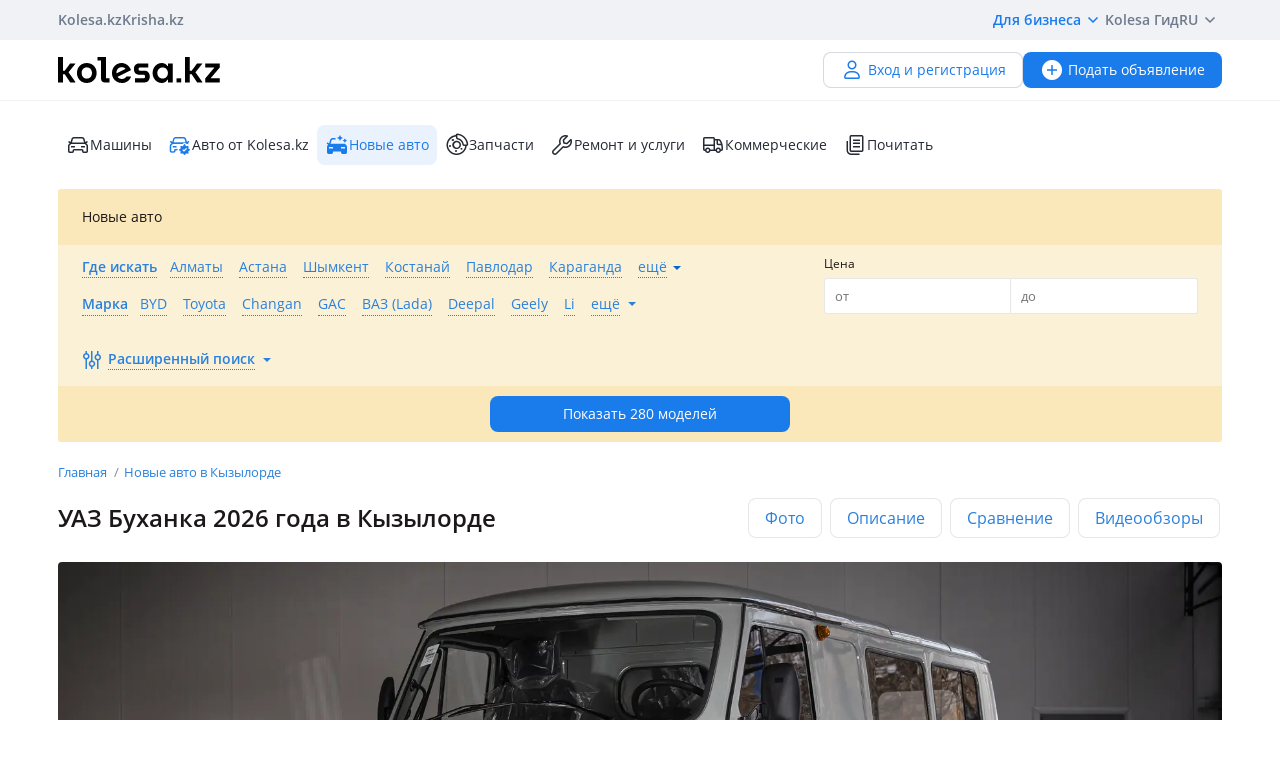

--- FILE ---
content_type: text/html; charset=UTF-8
request_url: https://kolesa.kz/cars/new/uaz-2206/kyzylorda/
body_size: 13609
content:
<!doctype html>
<html lang="ru" xmlns:xlink="http://www.w3.org/1999/xlink">
<head>
    <meta charset="UTF-8">
    <!--SEO-->
    <title>Новый УАЗ Буханка 2026 в Кызылорде: цены на новый UAZ Буханка</title>
    <meta name="description" content="Купить новый автомобиль ⭐ UAZ Буханка ⭐ в Кызылорде. ⭐ Актуальные цены на все комплектации. ⭐ Сравнение комплектаций и техническая информация на сайте - kolesa.kz"/>
    <meta name="keywords" content="новый, уаз, буханка, 2026, кызылорде, цены, uaz"/>
    <meta property="fb:pages" content="487915631223232" />
    <meta name="yandex-verification" content="3a6b5a2f06b43bce" />
            <link href="//m.kolesa.kz/cars/new/uaz-2206/kyzylorda/" media="only screen and (max-width: 640px)" rel="alternate">
                    <link rel="canonical" href="https://kolesa.kz/cars/new/uaz-2206/kyzylorda/"/>
                    <meta name='wmail-verification' content='69476cf770e74b47e29b023e1eedfdb9' />
            <!--SEO-->
    <meta name="author" content="Kolesa" />
                <link rel="stylesheet" type="text/css" href="//kolesa.kz/static/frontend/css/main-vendor.b0c4d62a0b.css" />
<link rel="stylesheet" type="text/css" href="//kolesa.kz/static/frontend/css/main-payment.9e599cbbd4.css" />
<link rel="stylesheet" type="text/css" href="//kolesa.kz/static/frontend/css/main-common.6b05f41be0.css" />
<link rel="stylesheet" type="text/css" href="//kolesa.kz/static/frontend/css/main-tailwind.c337bb9971.css" />

    
    <link rel="stylesheet" type="text/css" href="//kolesa.kz/static/frontend/css/main-new-auto.ee778bb559.css" />

    <link rel="icon" href="/favicon.ico?v=2" sizes="any">
<link rel="icon" href="/icon.svg?v=2" type="image/svg+xml">
<link rel="apple-touch-icon" href="/apple-touch-icon.png?v=2">
<link rel="manifest" href="/manifest.webmanifest?v=2">
<meta name="apple-mobile-web-app-title" content="Kolesa.kz">
<meta name="application-name" content="Kolesa.kz">
<meta name="theme-color" content="#ffffff">
    <script type="text/javascript">
        var YaDirectParams = {
            stat_id: 1,
            ad_format: "direct",
            font_size: 1,
            type: "oldHorizontal",
            limit: 1,
            title_font_size: 3,
            links_underline: true,
            site_bg_color: "FFFFFF",
            bg_color: "FFF2CF",
            title_color: "996633",
            url_color: "0000CC",
            text_color: "333333",
            hover_color: "0066FF",
            favicon: true,
            no_sitelinks: true
        };
    </script>

            

    
<meta property="og:image" content="https://kolesa.kz/static/frontend/images/og-image.jpg"/>
    
            <script type="application/ld+json">
            {"@context":"https:\/\/schema.org\/","@type":"Product","image":[{"@type":"ImageObject","contentUrl":"https:\/\/kolesa-photos.kcdn.online\/kolesa-newautomodels\/615ec39d6d2855004263c242\/7\/full.jpg"},{"@type":"ImageObject","contentUrl":"https:\/\/kolesa-photos.kcdn.online\/kolesa-newautomodels\/615ec39d6d2855004263c242\/8\/full.jpg"},{"@type":"ImageObject","contentUrl":"https:\/\/kolesa-photos.kcdn.online\/kolesa-newautomodels\/615ec39d6d2855004263c242\/9\/full.jpg"},{"@type":"ImageObject","contentUrl":"https:\/\/kolesa-photos.kcdn.online\/kolesa-newautomodels\/615ec39d6d2855004263c242\/10\/full.jpg"},{"@type":"ImageObject","contentUrl":"https:\/\/kolesa-photos.kcdn.online\/kolesa-newautomodels\/615ec39d6d2855004263c242\/11\/full.jpg"},{"@type":"ImageObject","contentUrl":"https:\/\/kolesa-photos.kcdn.online\/kolesa-newautomodels\/615ec39d6d2855004263c242\/12\/full.jpg"},{"@type":"ImageObject","contentUrl":"https:\/\/kolesa-photos.kcdn.online\/kolesa-newautomodels\/615ec39d6d2855004263c242\/13\/full.jpg"},{"@type":"ImageObject","contentUrl":"https:\/\/kolesa-photos.kcdn.online\/kolesa-newautomodels\/615ec39d6d2855004263c242\/14\/full.jpg"},{"@type":"ImageObject","contentUrl":"https:\/\/kolesa-photos.kcdn.online\/kolesa-newautomodels\/615ec39d6d2855004263c242\/15\/full.jpg"},{"@type":"ImageObject","contentUrl":"https:\/\/kolesa-photos.kcdn.online\/kolesa-newautomodels\/615ec39d6d2855004263c242\/19\/full.jpg"},{"@type":"ImageObject","contentUrl":"https:\/\/kolesa-photos.kcdn.online\/kolesa-newautomodels\/615ec39d6d2855004263c242\/20\/full.jpg"},{"@type":"ImageObject","contentUrl":"https:\/\/kolesa-photos.kcdn.online\/kolesa-newautomodels\/615ec39d6d2855004263c242\/21\/full.jpg"},{"@type":"ImageObject","contentUrl":"https:\/\/kolesa-photos.kcdn.online\/kolesa-newautomodels\/615ec39d6d2855004263c242\/22\/full.jpg"},{"@type":"ImageObject","contentUrl":"https:\/\/kolesa-photos.kcdn.online\/kolesa-newautomodels\/615ec39d6d2855004263c242\/23\/full.jpg"},{"@type":"ImageObject","contentUrl":"https:\/\/kolesa-photos.kcdn.online\/kolesa-newautomodels\/615ec39d6d2855004263c242\/24\/full.jpg"}],"name":"\u0423\u0410\u0417 \u0411\u0443\u0445\u0430\u043d\u043a\u0430","description":"\u0444\u0443\u0440\u0433\u043e\u043d","brand":{"@type":"brand","name":"\u0423\u0410\u0417"},"offers":{"@type":"AggregateOffer","lowPrice":0,"highPrice":0,"offerCount":0,"priceCurrency":"KZT"}}
        </script>
    
    <script>
    loadErrorsMap = [];
    loadErrorHandler = function(node) {
        loadErrorsMap.push(node);
    }
</script>
    
    <link
        rel="preload"
        href="https://kolesa.kz/static/frontend/fonts/OpenSans-Regular.woff2"
        as="font"
        type="font/woff2"
        crossorigin="anonymous"
    >
    <link
        rel="preload"
        href="https://kolesa.kz/static/frontend/fonts/OpenSans-Semibold.woff2"
        as="font"
        type="font/woff2"
        crossorigin="anonymous"
    >
        <!-- Google Tag Manager -->
<script>(function(w,d,s,l,i){w[l]=w[l]||[];w[l].push({'gtm.start':new Date().getTime(),event:'gtm.js'});
var f=d.getElementsByTagName(s)[0],j=d.createElement(s),dl=l!='dataLayer'?'&l='+l:'';
j.async=true;j.src='https://www.googletagmanager.com/gtm.js?id='+i+dl;f.parentNode.insertBefore(j,f);
})(window,document,'script','dataLayer','GTM-M6NQ9S');</script>

<script>
    window.dataLayer = window.dataLayer || [];
    window.gtag = function () { dataLayer.push(arguments); }

    window.gtag('js', new Date());
    window.gtag('config', 'G-K434WRXPFF');
</script>
<!-- End Google Tag Manager -->

<!-- TikTok Pixel -->
<script>
    !function (w, d, t) {
        w.TiktokAnalyticsObject=t;var ttq=w[t]=w[t]||[];ttq.methods=["page","track","identify","instances","debug","on","off","once","ready","alias","group","enableCookie","disableCookie"],ttq.setAndDefer=function(t,e){t[e]=function(){t.push([e].concat(Array.prototype.slice.call(arguments,0)))}};for(var i=0;i<ttq.methods.length;i++)ttq.setAndDefer(ttq,ttq.methods[i]);ttq.instance=function(t){for(var e=ttq._i[t]||[],n=0;n<ttq.methods.length;n++
        )ttq.setAndDefer(e,ttq.methods[n]);return e},ttq.load=function(e,n){var i="https://analytics.tiktok.com/i18n/pixel/events.js";ttq._i=ttq._i||{},ttq._i[e]=[],ttq._i[e]._u=i,ttq._t=ttq._t||{},ttq._t[e]=+new Date,ttq._o=ttq._o||{},ttq._o[e]=n||{};n=document.createElement("script");n.type="text/javascript",n.async=!0,n.src=i+"?sdkid="+e+"&lib="+t;e=document.getElementsByTagName("script")[0];e.parentNode.insertBefore(n,e)};

        ttq.load('CBCFH3RC77U9CRRSGTL0');
        ttq.page();
    }(window, document, 'ttq');
</script>
<!-- End TikTok Pixel -->

<script>
    var listing = {
        items: [],
        vip: [],
        grid: [],
        hot: [],
    };
</script>

    <script async src="https://securepubads.g.doubleclick.net/tag/js/gpt.js"></script>
<script>
    window.googletag = window.googletag || { cmd: [] };

    googletag.cmd.push(function () {
        // Скрываем баннеры если в них не появился контент.
        var iterations = 0;
        var interval = window.setInterval(function () {
            try {
                var elements = document.querySelectorAll('.common-b');

                if (elements.length < 1 || ++iterations > 100) {
                    window.clearInterval(interval);
                }

                elements.forEach(function (node) {

                        if (!node.children[0]) {
                            node.style.display = "none";

                            return;
                        }

                        node.style.display = window.getComputedStyle(node.children[0]).display === 'none' ? 'none' : undefined;
                });
            } catch (e) {
                clearInterval(interval);
            }
        }, 50);
    });
</script>
    </head>
<body class="new-auto-show">
    <script>
    var data = {"isProduction":true,"auth-url":"\/user\/ajax-xdm-auth\/","appHost":"\/\/app.kolesa.kz","views":{"link":"\/ms\/views\/kolesa"},"cookieDomain":".kolesa.kz","language":"ru","selectLanguage":{"enabled":true,"current":"ru","alias":"ru","languages":{"kz":"\u049a\u0430\u0437\u0430\u049b\u0448\u0430","ru":"\u0420\u0443\u0441\u0441\u043a\u0438\u0439"},"pageUrl":"\/cars\/new\/uaz-2206\/kyzylorda\/"},"staticLink":"\/\/kolesa.kz\/static\/frontend","cdn":{"cookie":"kl_cdn_host","defaultHost":"kolesa-photos.kcdn.online"},"limitValues":5,"multiSelectDelimiter":",","sizeNotifications":5,"isCreditPage":false,"isResalePage":false,"hasVerifiedPhone":false,"globalUserId":null,"listedUsersToReport":[18949883],"isNYEnabled":false,"userVerificationDeeplink":null,"isBusinessPlusPackageActive":false,"isResellerPackageActive":false,"isNewAutoPartner":false,"isUsedCarDealer":false,"canAddVideo":false,"panda":{"topic":"kolesa-frontend-user-events-prod","hostsEndpoint":"https:\/\/app.kolesa.kz\/events-v2.json","isAvailable":true},"monoSpa":{"hosts":{"desktop":"https:\/\/kolesa.kz","mobile":"https:\/\/m.kolesa.kz","webview":"https:\/\/wv.kolesa.kz"}},"buckyConfig":{"host":"https:\/\/kolesa.kz\/ms\/rum","aggregationInterval":100,"sample":1},"buckyPrefix":"kolesa.frontend","sentryConfig":{"isEnabled":true,"blackList":"metrika,Non-Error promise rejection,partner-code-bundles,pcode,AdSDK,gtm.js,Invalid scheme,chrome-extension,anonymous,ntp is not defined,pubads,pagead,freed script,adfox,illegal character,Script error,Invalid scheme,Script error.,"},"advisory":{"url":"\/a\/ajax-advisory\/","timeoutSeconds":5,"cookieName":"promo_advisory_new","cookieDeclineTimeout":86400,"cookieApplyTimeout":86400},"guideHints":{"url":"\/ajax-get-guide-hints\/","cookiePrefix":"gh_"},"accountFill":{"url":"https:\/\/pay.kolesa.kz\/cabinet?"},"urlToSettings":"\/passport\/settings\/","gatewayScript":["https:\/\/pay.kolesa.kz\/static\/js\/gateway\/common\/iframe-loader.js"],"paidServicesUrls":{"move-to-archive":"\/my\/ajax-move-to-archive\/"},"modelName":"uaz-2206","parameters":{"auto.car.mm":["116","1"],"regionAlias":"kyzylorda","markId":227,"modelId":22860},"urls":{"getTrims":"\/cars\/new\/equipment\/uaz-2206\/","getAdverts":"\/cars\/new\/adverts\/equipments\/","carsSearch":"\/cars\/novye-avtomobili\/uaz\/2206\/","baseSearch":""},"trims":{"data":[{"item":{"title":"390995","enginePower":0,"price":"13 660 000","previewOptions":[{"key":"\u0414\u0432\u0438\u0433\u0430\u0442\u0435\u043b\u044c","alias":"engine","value":"112 \u043b.\u0441. \/ \u0411\u0435\u043d\u0437\u0438\u043d"},{"key":"\u041f\u0440\u0438\u0432\u043e\u0434","alias":"dWheel","value":"\u043f\u043e\u043b\u043d\u044b\u0439"},{"key":"\u041a\u043e\u0440\u043e\u0431\u043a\u0430 \u043f\u0435\u0440\u0435\u0434\u0430\u0447","alias":"transmission","value":"\u043c\u0435\u0445\u0430\u043d\u0438\u043a\u0430 5 \u0441\u0442."}],"selectedOptions":[[{"key":"volume","type":"text","value":"2.7 \u043b"},{"key":"fuel","type":"text","value":"\u0411\u0435\u043d\u0437\u0438\u043d"},{"key":"tax","type":"text","value":"36 739 \u0442\u0433"},{"key":"power","type":"text","value":"112 \u043b.\u0441."},{"key":"torque","type":"text","value":"198 \u041d\u00b7\u043c"},{"key":"transmission","type":"text","value":"\u043c\u0435\u0445\u0430\u043d\u0438\u043a\u0430 5 \u0441\u0442."},{"key":"dWheel","type":"text","value":"\u043f\u043e\u043b\u043d\u044b\u0439"},{"key":"acceleration","type":"text","value":"35 \u0441"}],[{"type":"text","value":"\u0441\u0442\u0430\u043b\u044c\u043d\u044b\u0435 R16"},{"type":"text","value":"\u0433\u0430\u043b\u043e\u0433\u0435\u043d"},{"type":"text","value":"\u043b\u0430\u043c\u043f\u044b"},{"type":"icon","value":"no"}],[{"type":"text","value":"7"},{"type":"icon","value":"yes"},{"type":"text","value":"\u043c\u0435\u0445\u0430\u043d\u0438\u0447\u0435\u0441\u043a\u0438\u0435"},{"type":"icon","value":"yes"}],[{"type":"icon","value":"yes"},{"type":"icon","value":"yes"},{"type":"icon","value":"yes"}],[{"type":"icon","value":"no"}]],"advertsCount":0,"advertData":null}},{"item":{"title":"390945","enginePower":0,"price":"13 850 000","previewOptions":[{"key":"\u0414\u0432\u0438\u0433\u0430\u0442\u0435\u043b\u044c","alias":"engine","value":"112 \u043b.\u0441. \/ \u0411\u0435\u043d\u0437\u0438\u043d"},{"key":"\u041f\u0440\u0438\u0432\u043e\u0434","alias":"dWheel","value":"\u043f\u043e\u043b\u043d\u044b\u0439"},{"key":"\u041a\u043e\u0440\u043e\u0431\u043a\u0430 \u043f\u0435\u0440\u0435\u0434\u0430\u0447","alias":"transmission","value":"\u043c\u0435\u0445\u0430\u043d\u0438\u043a\u0430 5 \u0441\u0442."}],"selectedOptions":[[{"key":"volume","type":"text","value":"2.7 \u043b"},{"key":"fuel","type":"text","value":"\u0411\u0435\u043d\u0437\u0438\u043d"},{"key":"tax","type":"text","value":"36 739 \u0442\u0433"},{"key":"power","type":"text","value":"112 \u043b.\u0441."},{"key":"torque","type":"text","value":"198 \u041d\u00b7\u043c"},{"key":"transmission","type":"text","value":"\u043c\u0435\u0445\u0430\u043d\u0438\u043a\u0430 5 \u0441\u0442."},{"key":"dWheel","type":"text","value":"\u043f\u043e\u043b\u043d\u044b\u0439"},{"key":"acceleration","type":"text","value":"35 \u0441"}],[{"type":"text","value":"\u0441\u0442\u0430\u043b\u044c\u043d\u044b\u0435 R16"},{"type":"text","value":"\u0433\u0430\u043b\u043e\u0433\u0435\u043d"},{"type":"text","value":"\u043b\u0430\u043c\u043f\u044b"},{"type":"icon","value":"yes"}],[{"type":"text","value":"5"},{"type":"icon","value":"yes"},{"type":"text","value":"\u043c\u0435\u0445\u0430\u043d\u0438\u0447\u0435\u0441\u043a\u0438\u0435"},{"type":"icon","value":"no"}],[{"type":"icon","value":"yes"},{"type":"icon","value":"yes"},{"type":"icon","value":"no"}],[{"type":"icon","value":"no"}]],"advertsCount":0,"advertData":null}},{"item":{"title":"374195","enginePower":0,"price":"13 670 000","previewOptions":[{"key":"\u0414\u0432\u0438\u0433\u0430\u0442\u0435\u043b\u044c","alias":"engine","value":"112 \u043b.\u0441. \/ \u0411\u0435\u043d\u0437\u0438\u043d"},{"key":"\u041f\u0440\u0438\u0432\u043e\u0434","alias":"dWheel","value":"\u043f\u043e\u043b\u043d\u044b\u0439"},{"key":"\u041a\u043e\u0440\u043e\u0431\u043a\u0430 \u043f\u0435\u0440\u0435\u0434\u0430\u0447","alias":"transmission","value":"\u043c\u0435\u0445\u0430\u043d\u0438\u043a\u0430 5 \u0441\u0442."}],"selectedOptions":[[{"key":"volume","type":"text","value":"2.7 \u043b"},{"key":"fuel","type":"text","value":"\u0411\u0435\u043d\u0437\u0438\u043d"},{"key":"tax","type":"text","value":"36 739 \u0442\u0433"},{"key":"power","type":"text","value":"112 \u043b.\u0441."},{"key":"torque","type":"text","value":"198 \u041d\u00b7\u043c"},{"key":"transmission","type":"text","value":"\u043c\u0435\u0445\u0430\u043d\u0438\u043a\u0430 5 \u0441\u0442."},{"key":"dWheel","type":"text","value":"\u043f\u043e\u043b\u043d\u044b\u0439"},{"key":"acceleration","type":"text","value":"35 \u0441"}],[{"type":"text","value":"\u0441\u0442\u0430\u043b\u044c\u043d\u044b\u0435 R16"},{"type":"text","value":"\u0433\u0430\u043b\u043e\u0433\u0435\u043d"},{"type":"text","value":"\u043b\u0430\u043c\u043f\u044b"},{"type":"icon","value":"no"}],[{"type":"text","value":"5"},{"type":"icon","value":"yes"},{"type":"text","value":"\u043c\u0435\u0445\u0430\u043d\u0438\u0447\u0435\u0441\u043a\u0438\u0435"},{"type":"icon","value":"yes"}],[{"type":"icon","value":"yes"},{"type":"icon","value":"yes"},{"type":"icon","value":"yes"}],[{"type":"icon","value":"no"}]],"advertsCount":0,"advertData":null}},{"item":{"title":"220695","enginePower":0,"price":"14 260 000","previewOptions":[{"key":"\u0414\u0432\u0438\u0433\u0430\u0442\u0435\u043b\u044c","alias":"engine","value":"112 \u043b.\u0441. \/ \u0411\u0435\u043d\u0437\u0438\u043d"},{"key":"\u041f\u0440\u0438\u0432\u043e\u0434","alias":"dWheel","value":"\u043f\u043e\u043b\u043d\u044b\u0439"},{"key":"\u041a\u043e\u0440\u043e\u0431\u043a\u0430 \u043f\u0435\u0440\u0435\u0434\u0430\u0447","alias":"transmission","value":"\u043c\u0435\u0445\u0430\u043d\u0438\u043a\u0430 5 \u0441\u0442."}],"selectedOptions":[[{"key":"volume","type":"text","value":"2.7 \u043b"},{"key":"fuel","type":"text","value":"\u0411\u0435\u043d\u0437\u0438\u043d"},{"key":"tax","type":"text","value":"36 739 \u0442\u0433"},{"key":"power","type":"text","value":"112 \u043b.\u0441."},{"key":"torque","type":"text","value":"198 \u041d\u00b7\u043c"},{"key":"transmission","type":"text","value":"\u043c\u0435\u0445\u0430\u043d\u0438\u043a\u0430 5 \u0441\u0442."},{"key":"dWheel","type":"text","value":"\u043f\u043e\u043b\u043d\u044b\u0439"},{"key":"acceleration","type":"text","value":"35 \u0441"}],[{"type":"text","value":"\u0441\u0442\u0430\u043b\u044c\u043d\u044b\u0435 R16"},{"type":"text","value":"\u0433\u0430\u043b\u043e\u0433\u0435\u043d"},{"type":"text","value":"\u043b\u0430\u043c\u043f\u044b"},{"type":"icon","value":"no"}],[{"type":"text","value":"9"},{"type":"icon","value":"yes"},{"type":"text","value":"\u043c\u0435\u0445\u0430\u043d\u0438\u0447\u0435\u0441\u043a\u0438\u0435"},{"type":"icon","value":"yes"}],[{"type":"icon","value":"yes"},{"type":"icon","value":"yes"},{"type":"icon","value":"yes"}],[{"type":"icon","value":"yes"}]],"advertsCount":0,"advertData":null}}],"adverts":[],"compareEnabled":true,"groups":[{"text":"\u0422\u0435\u0445\u043d\u0438\u0447\u0435\u0441\u043a\u0438\u0435 \u0445\u0430\u0440\u0430\u043a\u0442\u0435\u0440\u0438\u0441\u0442\u0438\u043a\u0438","options":[{"text":"\u0420\u0430\u0431\u043e\u0447\u0438\u0439 \u043e\u0431\u044a\u0451\u043c"},{"text":"\u0422\u0438\u043f \u0442\u043e\u043f\u043b\u0438\u0432\u0430"},{"text":"\u041d\u0430\u043b\u043e\u0433 \u043d\u0430 \u0442\u0440\u0430\u043d\u0441\u043f\u043e\u0440\u0442"},{"text":"\u041c\u043e\u0449\u043d\u043e\u0441\u0442\u044c"},{"text":"\u041a\u0440\u0443\u0442\u044f\u0449\u0438\u0439 \u043c\u043e\u043c\u0435\u043d\u0442"},{"text":"\u041a\u043e\u0440\u043e\u0431\u043a\u0430 \u043f\u0435\u0440\u0435\u0434\u0430\u0447"},{"text":"\u041f\u0440\u0438\u0432\u043e\u0434"},{"text":"\u0420\u0430\u0437\u0433\u043e\u043d \u0434\u043e 100 \u043a\u043c\/\u0447"}]},{"text":"\u042d\u043a\u0441\u0442\u0435\u0440\u044c\u0435\u0440","options":[{"text":"\u0414\u0438\u0441\u043a\u0438"},{"text":"\u0424\u0430\u0440\u044b"},{"text":"\u0417\u0430\u0434\u043d\u044f\u044f \u043e\u043f\u0442\u0438\u043a\u0430"},{"text":"\u0422\u0435\u043d\u0442 \u043d\u0430 \u0431\u043e\u0440\u0442"}]},{"text":"\u041e\u0441\u043d\u0430\u0449\u0435\u043d\u0438\u0435 \u0441\u0430\u043b\u043e\u043d\u0430","options":[{"text":"\u041a\u043e\u043b\u0438\u0447\u0435\u0441\u0442\u0432\u043e \u043c\u0435\u0441\u0442"},{"text":"\u0420\u043e\u0437\u0435\u0442\u043a\u0430 \u043d\u0430 12V"},{"text":"\u0421\u0442\u0435\u043a\u043b\u043e\u043f\u043e\u0434\u044a\u0451\u043c\u043d\u0438\u043a\u0438"},{"text":"\u0421\u043a\u043b\u0430\u0434\u043d\u043e\u0439 \u0441\u0442\u043e\u043b\u0438\u043a"}]},{"text":"\u0423\u043f\u0440\u0430\u0432\u043b\u0435\u043d\u0438\u0435","options":[{"text":"\u0411\u043e\u0440\u0442\u043a\u043e\u043c\u043f\u044c\u044e\u0442\u0435\u0440"},{"text":"\u0413\u0438\u0434\u0440\u043e\u0443\u0441\u0438\u043b\u0438\u0442\u0435\u043b\u044c \u0440\u0443\u043b\u044f"},{"text":"\u0414\u043e\u043f\u043e\u043b\u043d\u0438\u0442\u0435\u043b\u044c\u043d\u044b\u0439 \u0442\u043e\u043f\u043b\u0438\u0432\u043d\u044b\u0439 \u0431\u0430\u043a"}]},{"text":"\u0411\u0435\u0437\u043e\u043f\u0430\u0441\u043d\u043e\u0441\u0442\u044c","options":[{"text":"\u0410\u043d\u0442\u0438\u0431\u043b\u043e\u043a\u0438\u0440\u043e\u0432\u043e\u0447\u043d\u0430\u044f \u0441\u0438\u0441\u0442\u0435\u043c\u0430 (ABS)"}]}]},"recommendedCards":[{"id":"61601aac999c480043261da2","title":"\u0413\u0410\u0417 \u0421\u043e\u0431\u043e\u043b\u044c","url":"\/cars\/new\/gaz-sobol\/kyzylorda\/?isFromRecommended=1","prices":{"min":11783000,"max":12877000},"features":["\u0411\u0435\u043d\u0437\u0438\u043d","2,7 \u043b","107 \u043b.\u0441.","\u041c\u0435\u0445\u0430\u043d\u0438\u043a\u0430","\u041f\u043e\u043b\u043d\u044b\u0439\/\u0417\u0430\u0434\u043d\u0438\u0439"],"photos":["https:\/\/kolesa-photos.kcdn.online\/kolesa-newautomodels\/61601aac999c480043261da2\/1\/full.webp"],"nbPhotosTotal":1,"nbAdverts":27,"trims":"231073, 27527,  \u0438 \u0435\u0449\u0451 1 \u043a\u043e\u043c\u043f\u043b\u0435\u043a\u0442\u0430\u0446\u0438\u0438"}],"searchAnalyticsData":{"search_id":"a9a63b0609ebbd8a8da0804a99ad0623fc0e5c7d","search_type":"empty","result_count":0},"route":"newAuto:regionShow","controller":"new-auto","action":"show","app":"Frontend","userId":0,"userPhone":null};
</script>
    

            <div class="layout">
            <div class="layout__content">
                <header>
                    <div class="layout__secondary-header">
                        <div class="ui-container">
                            <div
    class="secondary-header"
    data-test="secondary-header"
>
    
<ul class="corp-projects">
                                            
        <li>
            <a
                class="corp-projects__title js__tippy corp-projects__link corp-projects__link--active"
                                    href="/"
                                data-tippy-content="Автомобили"
                data-tippy-placement="bottom"
                data-tippy-theme="kl-dark"
                data-tippy-offset="[0, 16]"
            >
                Kolesa.kz
            </a>
        </li>
                                            
        <li>
            <a
                class="corp-projects__title js__tippy corp-projects__link "
                                    href="http://krisha.kz"
                                data-tippy-content="Недвижимость"
                data-tippy-placement="bottom"
                data-tippy-theme="kl-dark"
                data-tippy-offset="[0, 16]"
            >
                Krisha.kz
            </a>
        </li>
    </ul>
    



<ul class="site-menu">
    <li class="site-menu__item">
        <button
            class="site-menu__link site-menu__link--accent js__tippy"
            data-tippy-template="business-dropdown-menu"
            data-tippy-placement="bottom"
            data-tippy-offset="[0,8]"
            data-tippy-theme="kl-full"
            data-tippy-trigger="click"
            type="button"
        >
            Для бизнеса
            <span class="tfi-chevron-down-small"></span>
        </button>

        <template id="business-dropdown-menu">
            <div class="py-8">
                <ul class="dropdown-menu-v2">
            <li class="dropdown-menu-v2__item">
            <a
                class="dropdown-menu-v2__link  "
                href="https://special.kolesa.group/new-auto"
            >
                <span class="dropdown-menu-v2__icon tfi-cars-wash"></span>
                Дилерам новых авто

                            </a>
        </li>
            <li class="dropdown-menu-v2__item">
            <a
                class="dropdown-menu-v2__link  "
                href="https://special.kolesa.group/reklamodatelyam"
            >
                <span class="dropdown-menu-v2__icon tfi-megaphone"></span>
                Рекламодателям

                            </a>
        </li>
    </ul>
            </div>
        </template>
    </li>
    <li class="site-menu__item">
        <a
            class="site-menu__link"
            href="https://kolesa.kz/content/kolesa-gid/"
        >
            Kolesa Гид
        </a>
    </li>
    <li class="site-menu__item">
        <button
    class="locale-dropdown js__tippy"
    data-tippy-template="locale-dropdown-menu"
    data-tippy-placement="bottom"
    data-tippy-offset="[0,8]"
    data-tippy-theme="kl-full"
    data-tippy-trigger="click"
    type="button"
>
    RU
    <span class="tfi-chevron-down-small"></span>
</button>

<template id="locale-dropdown-menu">
    <ul class="locale-menu">
            
        <li class="locale-menu__item">
            <a
                class="locale-menu__link "
                href="/language/?backUrl=%2Fcars%2Fnew%2Fuaz-2206%2Fkyzylorda%2F&language=kz"
                rel="nofollow"
            >
                Қазақша

                            </a>
        </li>
            
        <li class="locale-menu__item">
            <a
                class="locale-menu__link isCurrent"
                href="/language/?backUrl=%2Fcars%2Fnew%2Fuaz-2206%2Fkyzylorda%2F&language=ru"
                rel="nofollow"
            >
                Русский

                                    <span class="locale-menu__icon tfi-checkmark tfi--size--20"></span>
                            </a>
        </li>
    </ul>
</template>
    </li>
</ul>
</div>
                        </div>
                    </div>
                    <div class="layout__primary-header">
                        <div class="ui-container">
                            <div class="js__header-menu">
    <div
        class="primary-header"
        data-test="primary-header"
    >
        <div class="primary-header__wrap">
            <div class="primary-header__logo">
                
<div class="main-logo">
            <a class="main-logo__link" href="/">
            <img src="//kolesa.kz/static/frontend/images/kolesa-logo-new.svg" width="162" alt="Колеса" />
        </a>
    </div>
            </div>
            <div class="primary-header__user-menu">
                    <a
        href="/passport/register/"
        class="kl-ui-button kl-ui-button--white kl-ui-button--flat"
    >
        <span class="kl-ui-button__icon">
            <span class="tfi-user"></span>
        </span>
        Вход и регистрация    </a>
            </div>
        </div>
        <div class="primary-header__add-a">
            <div>
    <a
        class="kl-ui-button kl-ui-button--blue kl-ui-button--flat js__add-new"
        href="/a/new/"
        data-source="header"
        data-test="add-advert-main-header-button"
    >
        <span class="kl-ui-button__icon">
            <span class="tfi-add-circle-fill"></span>
        </span>
        Подать объявление    </a>
</div>
        </div>
    </div>
</div>
                        </div>
                    </div>
                    <div class="layout__categories-menu">
                        <div class="ui-container">
                            <ul
    class="categories-menu"
    data-test="categories-menu"
>
                            
        <li>
            <a
                class="categories-menu__link  "
                href="/"
                                                            >
                <span class="categories-menu__icon tfi-cars "></span>Машины</a>
        </li>
                            
        <li>
            <a
                class="categories-menu__link  "
                href="/cars/?userId=22683244"
                                                            >
                <span class="categories-menu__icon tfi-cars-verified withAccent"></span>Авто от Kolesa.kz</a>
        </li>
                            
        <li>
            <a
                class="categories-menu__link isSelected js__new-auto"
                href="/cars/new/"
                                id="currentSection"                data-test="new-auto-link"            >
                <span class="categories-menu__icon tfi-cars-wash-fill "></span>Новые авто</a>
        </li>
                            
        <li>
            <a
                class="categories-menu__link  "
                href="/zapchasti/"
                                                            >
                <span class="categories-menu__icon tfi-parts "></span>Запчасти</a>
        </li>
                            
        <li>
            <a
                class="categories-menu__link  "
                href="/uslugi/"
                                                            >
                <span class="categories-menu__icon tfi-services "></span>Ремонт и услуги</a>
        </li>
                            
        <li>
            <a
                class="categories-menu__link  "
                href="/spectehnika/"
                                                            >
                <span class="categories-menu__icon tfi-truck "></span>Коммерческие</a>
        </li>
    
    <li class="categories-menu__item">
        <a
            class="categories-menu__link"
            href="https://kolesa.kz/content/"
        >
            <span class="tfi-reading"></span>
            Почитать        </a>
    </li>
</ul>
                        </div>
                    </div>
                </header>

                                    <div class="ui-container">
                        <div class="menu-container">
                            <nav class="header-menu-list js-header-menu-list">
    
    <ul class="action-list">
                    
            <li class="action-item">
                <span
                    class="action-link"
                    data-url="/a/get-search-form/"
                    data-alias="cars/new"
                    data-id="96"
                    data-test="action-link"
                    title="Новые авто"
                >
                    Новые авто
                </span>
            </li>
            </ul>
</nav>

                            <section
                                class="search-form-content"
                                data-test="search-form-content"
                            >
                                                            </section>
                        </div>
                    </div>
                
                
                <main>
                                                                
                    <div class="container">
                                <div class="new-auto-show__breadcrumbs">
            <ol
        class="breadcrumbs"
        data-test="breadcrumbs"
    >            <li
                class="breadcrumbs__item"
                itemtype="http://data-vocabulary.org/Breadcrumb"
                data-test="breadcrumbs-item"
            >
                <a
                    class="breadcrumbs__link"
                    href="/"
                    itemprop="url"
                    data-test="breadcrumbs-link"
                >
                    Главная
                </a>
            </li>
                    <li
                class="breadcrumbs__item"
                itemtype="http://data-vocabulary.org/Breadcrumb"
                data-test="breadcrumbs-item"
            >
                <a
                    class="breadcrumbs__link"
                    href="/cars/new/kyzylorda/"
                    itemprop="url"
                    data-test="breadcrumbs-link"
                >
                    Новые авто в Кызылорде
                </a>
            </li>
        </ol>

    </div>

    <div class="new-auto-navbar js__new-auto-navbar">
    <div class="new-auto-navbar__container">
        <h1 class="new-auto-navbar__heading">УАЗ Буханка 2026 года в Кызылорде</h1>
        <div class="new-auto-navbar__wrap">
                        <button
                class="new-auto-navbar__option isActive"
                data-scroll-selector=".js__scroll__new-auto-slider"
                data-type="photos"
                type="button"
            >
                Фото
            </button>
            
            
                            <button
                    class="new-auto-navbar__option"
                    data-scroll-selector=".js__scroll__new-auto-specs"
                    data-type="trims"
                    type="button"
                >
                    Описание
                </button>
            
                            <button
                    class="new-auto-navbar__option"
                    data-scroll-selector=".js__scroll__new-auto-compare"
                    data-type="specs"
                    type="button"
                >
                    Сравнение
                </button>
            
                            <button
                    class="new-auto-navbar__option"
                    data-scroll-selector=".js__scroll__new-auto-videos"
                    data-type="videos"
                    type="button"
                >
                    Видеообзоры
                </button>
                    </div>
    </div>
</div>


            <div class="new-auto-show__slider js__scroll__new-auto-slider">
            <div class="new-auto-slider">
    <section class="splide new-auto-slider__main js__slider-main" data-photos="[{&quot;full&quot;:&quot;https:\/\/kolesa-photos.kcdn.online\/kolesa-newautomodels\/615ec39d6d2855004263c242\/7\/full.webp&quot;,&quot;thumb&quot;:{&quot;x1&quot;:&quot;https:\/\/kolesa-photos.kcdn.online\/kolesa-newautomodels\/615ec39d6d2855004263c242\/7\/120x90.webp&quot;,&quot;x2&quot;:&quot;https:\/\/kolesa-photos.kcdn.online\/kolesa-newautomodels\/615ec39d6d2855004263c242\/7\/240x180.webp&quot;}},{&quot;full&quot;:&quot;https:\/\/kolesa-photos.kcdn.online\/kolesa-newautomodels\/615ec39d6d2855004263c242\/8\/full.webp&quot;,&quot;thumb&quot;:{&quot;x1&quot;:&quot;https:\/\/kolesa-photos.kcdn.online\/kolesa-newautomodels\/615ec39d6d2855004263c242\/8\/120x90.webp&quot;,&quot;x2&quot;:&quot;https:\/\/kolesa-photos.kcdn.online\/kolesa-newautomodels\/615ec39d6d2855004263c242\/8\/240x180.webp&quot;}},{&quot;full&quot;:&quot;https:\/\/kolesa-photos.kcdn.online\/kolesa-newautomodels\/615ec39d6d2855004263c242\/9\/full.webp&quot;,&quot;thumb&quot;:{&quot;x1&quot;:&quot;https:\/\/kolesa-photos.kcdn.online\/kolesa-newautomodels\/615ec39d6d2855004263c242\/9\/120x90.webp&quot;,&quot;x2&quot;:&quot;https:\/\/kolesa-photos.kcdn.online\/kolesa-newautomodels\/615ec39d6d2855004263c242\/9\/240x180.webp&quot;}},{&quot;full&quot;:&quot;https:\/\/kolesa-photos.kcdn.online\/kolesa-newautomodels\/615ec39d6d2855004263c242\/10\/full.webp&quot;,&quot;thumb&quot;:{&quot;x1&quot;:&quot;https:\/\/kolesa-photos.kcdn.online\/kolesa-newautomodels\/615ec39d6d2855004263c242\/10\/120x90.webp&quot;,&quot;x2&quot;:&quot;https:\/\/kolesa-photos.kcdn.online\/kolesa-newautomodels\/615ec39d6d2855004263c242\/10\/240x180.webp&quot;}},{&quot;full&quot;:&quot;https:\/\/kolesa-photos.kcdn.online\/kolesa-newautomodels\/615ec39d6d2855004263c242\/11\/full.webp&quot;,&quot;thumb&quot;:{&quot;x1&quot;:&quot;https:\/\/kolesa-photos.kcdn.online\/kolesa-newautomodels\/615ec39d6d2855004263c242\/11\/120x90.webp&quot;,&quot;x2&quot;:&quot;https:\/\/kolesa-photos.kcdn.online\/kolesa-newautomodels\/615ec39d6d2855004263c242\/11\/240x180.webp&quot;}},{&quot;full&quot;:&quot;https:\/\/kolesa-photos.kcdn.online\/kolesa-newautomodels\/615ec39d6d2855004263c242\/12\/full.webp&quot;,&quot;thumb&quot;:{&quot;x1&quot;:&quot;https:\/\/kolesa-photos.kcdn.online\/kolesa-newautomodels\/615ec39d6d2855004263c242\/12\/120x90.webp&quot;,&quot;x2&quot;:&quot;https:\/\/kolesa-photos.kcdn.online\/kolesa-newautomodels\/615ec39d6d2855004263c242\/12\/240x180.webp&quot;}},{&quot;full&quot;:&quot;https:\/\/kolesa-photos.kcdn.online\/kolesa-newautomodels\/615ec39d6d2855004263c242\/13\/full.webp&quot;,&quot;thumb&quot;:{&quot;x1&quot;:&quot;https:\/\/kolesa-photos.kcdn.online\/kolesa-newautomodels\/615ec39d6d2855004263c242\/13\/120x90.webp&quot;,&quot;x2&quot;:&quot;https:\/\/kolesa-photos.kcdn.online\/kolesa-newautomodels\/615ec39d6d2855004263c242\/13\/240x180.webp&quot;}},{&quot;full&quot;:&quot;https:\/\/kolesa-photos.kcdn.online\/kolesa-newautomodels\/615ec39d6d2855004263c242\/14\/full.webp&quot;,&quot;thumb&quot;:{&quot;x1&quot;:&quot;https:\/\/kolesa-photos.kcdn.online\/kolesa-newautomodels\/615ec39d6d2855004263c242\/14\/120x90.webp&quot;,&quot;x2&quot;:&quot;https:\/\/kolesa-photos.kcdn.online\/kolesa-newautomodels\/615ec39d6d2855004263c242\/14\/240x180.webp&quot;}},{&quot;full&quot;:&quot;https:\/\/kolesa-photos.kcdn.online\/kolesa-newautomodels\/615ec39d6d2855004263c242\/15\/full.webp&quot;,&quot;thumb&quot;:{&quot;x1&quot;:&quot;https:\/\/kolesa-photos.kcdn.online\/kolesa-newautomodels\/615ec39d6d2855004263c242\/15\/120x90.webp&quot;,&quot;x2&quot;:&quot;https:\/\/kolesa-photos.kcdn.online\/kolesa-newautomodels\/615ec39d6d2855004263c242\/15\/240x180.webp&quot;}},{&quot;full&quot;:&quot;https:\/\/kolesa-photos.kcdn.online\/kolesa-newautomodels\/615ec39d6d2855004263c242\/19\/full.webp&quot;,&quot;thumb&quot;:{&quot;x1&quot;:&quot;https:\/\/kolesa-photos.kcdn.online\/kolesa-newautomodels\/615ec39d6d2855004263c242\/19\/120x90.webp&quot;,&quot;x2&quot;:&quot;https:\/\/kolesa-photos.kcdn.online\/kolesa-newautomodels\/615ec39d6d2855004263c242\/19\/240x180.webp&quot;}},{&quot;full&quot;:&quot;https:\/\/kolesa-photos.kcdn.online\/kolesa-newautomodels\/615ec39d6d2855004263c242\/20\/full.webp&quot;,&quot;thumb&quot;:{&quot;x1&quot;:&quot;https:\/\/kolesa-photos.kcdn.online\/kolesa-newautomodels\/615ec39d6d2855004263c242\/20\/120x90.webp&quot;,&quot;x2&quot;:&quot;https:\/\/kolesa-photos.kcdn.online\/kolesa-newautomodels\/615ec39d6d2855004263c242\/20\/240x180.webp&quot;}},{&quot;full&quot;:&quot;https:\/\/kolesa-photos.kcdn.online\/kolesa-newautomodels\/615ec39d6d2855004263c242\/21\/full.webp&quot;,&quot;thumb&quot;:{&quot;x1&quot;:&quot;https:\/\/kolesa-photos.kcdn.online\/kolesa-newautomodels\/615ec39d6d2855004263c242\/21\/120x90.webp&quot;,&quot;x2&quot;:&quot;https:\/\/kolesa-photos.kcdn.online\/kolesa-newautomodels\/615ec39d6d2855004263c242\/21\/240x180.webp&quot;}},{&quot;full&quot;:&quot;https:\/\/kolesa-photos.kcdn.online\/kolesa-newautomodels\/615ec39d6d2855004263c242\/22\/full.webp&quot;,&quot;thumb&quot;:{&quot;x1&quot;:&quot;https:\/\/kolesa-photos.kcdn.online\/kolesa-newautomodels\/615ec39d6d2855004263c242\/22\/120x90.webp&quot;,&quot;x2&quot;:&quot;https:\/\/kolesa-photos.kcdn.online\/kolesa-newautomodels\/615ec39d6d2855004263c242\/22\/240x180.webp&quot;}},{&quot;full&quot;:&quot;https:\/\/kolesa-photos.kcdn.online\/kolesa-newautomodels\/615ec39d6d2855004263c242\/23\/full.webp&quot;,&quot;thumb&quot;:{&quot;x1&quot;:&quot;https:\/\/kolesa-photos.kcdn.online\/kolesa-newautomodels\/615ec39d6d2855004263c242\/23\/120x90.webp&quot;,&quot;x2&quot;:&quot;https:\/\/kolesa-photos.kcdn.online\/kolesa-newautomodels\/615ec39d6d2855004263c242\/23\/240x180.webp&quot;}},{&quot;full&quot;:&quot;https:\/\/kolesa-photos.kcdn.online\/kolesa-newautomodels\/615ec39d6d2855004263c242\/24\/full.webp&quot;,&quot;thumb&quot;:{&quot;x1&quot;:&quot;https:\/\/kolesa-photos.kcdn.online\/kolesa-newautomodels\/615ec39d6d2855004263c242\/24\/120x90.webp&quot;,&quot;x2&quot;:&quot;https:\/\/kolesa-photos.kcdn.online\/kolesa-newautomodels\/615ec39d6d2855004263c242\/24\/240x180.webp&quot;}}]" >
        <div class="splide__track">
            <ul class="splide__list">
                                    <li class="splide__slide" style="width: 100%">
                        <button class="new-auto-slider__button js__slider-button" type="button">
                            <picture>
                                <source srcset="https://kolesa-photos.kcdn.online/kolesa-newautomodels/615ec39d6d2855004263c242/7/full.webp 1x" type="image/webp">
                                <img
                                    class="new-auto-slider__image new-auto-slider__image--main"
                                    src="https://kolesa-photos.kcdn.online/kolesa-newautomodels/615ec39d6d2855004263c242/7/full.jpg"
                                    alt="УАЗ Буханка M1 1965 - н.в. года"
                                    height="515"
                                    width="100%"
                                >
                            </picture>
                        </button>
                    </li>
                                    <li class="splide__slide" style="width: 100%">
                        <button class="new-auto-slider__button js__slider-button" type="button">
                            <picture>
                                <source srcset="https://kolesa-photos.kcdn.online/kolesa-newautomodels/615ec39d6d2855004263c242/8/full.webp 1x" type="image/webp">
                                <img
                                    class="new-auto-slider__image new-auto-slider__image--main"
                                    src="https://kolesa-photos.kcdn.online/kolesa-newautomodels/615ec39d6d2855004263c242/8/full.jpg"
                                    alt="УАЗ Буханка M1 1965 - н.в. года"
                                    height="515"
                                    width="100%"
                                >
                            </picture>
                        </button>
                    </li>
                                    <li class="splide__slide" style="width: 100%">
                        <button class="new-auto-slider__button js__slider-button" type="button">
                            <picture>
                                <source srcset="https://kolesa-photos.kcdn.online/kolesa-newautomodels/615ec39d6d2855004263c242/9/full.webp 1x" type="image/webp">
                                <img
                                    class="new-auto-slider__image new-auto-slider__image--main"
                                    src="https://kolesa-photos.kcdn.online/kolesa-newautomodels/615ec39d6d2855004263c242/9/full.jpg"
                                    alt="УАЗ Буханка M1 1965 - н.в. года"
                                    height="515"
                                    width="100%"
                                >
                            </picture>
                        </button>
                    </li>
                                    <li class="splide__slide" style="width: 100%">
                        <button class="new-auto-slider__button js__slider-button" type="button">
                            <picture>
                                <source srcset="https://kolesa-photos.kcdn.online/kolesa-newautomodels/615ec39d6d2855004263c242/10/full.webp 1x" type="image/webp">
                                <img
                                    class="new-auto-slider__image new-auto-slider__image--main"
                                    src="https://kolesa-photos.kcdn.online/kolesa-newautomodels/615ec39d6d2855004263c242/10/full.jpg"
                                    alt="УАЗ Буханка M1 1965 - н.в. года"
                                    height="515"
                                    width="100%"
                                >
                            </picture>
                        </button>
                    </li>
                                    <li class="splide__slide" style="width: 100%">
                        <button class="new-auto-slider__button js__slider-button" type="button">
                            <picture>
                                <source srcset="https://kolesa-photos.kcdn.online/kolesa-newautomodels/615ec39d6d2855004263c242/11/full.webp 1x" type="image/webp">
                                <img
                                    class="new-auto-slider__image new-auto-slider__image--main"
                                    src="https://kolesa-photos.kcdn.online/kolesa-newautomodels/615ec39d6d2855004263c242/11/full.jpg"
                                    alt="УАЗ Буханка M1 1965 - н.в. года"
                                    height="515"
                                    width="100%"
                                >
                            </picture>
                        </button>
                    </li>
                                    <li class="splide__slide" style="width: 100%">
                        <button class="new-auto-slider__button js__slider-button" type="button">
                            <picture>
                                <source srcset="https://kolesa-photos.kcdn.online/kolesa-newautomodels/615ec39d6d2855004263c242/12/full.webp 1x" type="image/webp">
                                <img
                                    class="new-auto-slider__image new-auto-slider__image--main"
                                    src="https://kolesa-photos.kcdn.online/kolesa-newautomodels/615ec39d6d2855004263c242/12/full.jpg"
                                    alt="УАЗ Буханка M1 1965 - н.в. года"
                                    height="515"
                                    width="100%"
                                >
                            </picture>
                        </button>
                    </li>
                                    <li class="splide__slide" style="width: 100%">
                        <button class="new-auto-slider__button js__slider-button" type="button">
                            <picture>
                                <source srcset="https://kolesa-photos.kcdn.online/kolesa-newautomodels/615ec39d6d2855004263c242/13/full.webp 1x" type="image/webp">
                                <img
                                    class="new-auto-slider__image new-auto-slider__image--main"
                                    src="https://kolesa-photos.kcdn.online/kolesa-newautomodels/615ec39d6d2855004263c242/13/full.jpg"
                                    alt="УАЗ Буханка M1 1965 - н.в. года"
                                    height="515"
                                    width="100%"
                                >
                            </picture>
                        </button>
                    </li>
                                    <li class="splide__slide" style="width: 100%">
                        <button class="new-auto-slider__button js__slider-button" type="button">
                            <picture>
                                <source srcset="https://kolesa-photos.kcdn.online/kolesa-newautomodels/615ec39d6d2855004263c242/14/full.webp 1x" type="image/webp">
                                <img
                                    class="new-auto-slider__image new-auto-slider__image--main"
                                    src="https://kolesa-photos.kcdn.online/kolesa-newautomodels/615ec39d6d2855004263c242/14/full.jpg"
                                    alt="УАЗ Буханка M1 1965 - н.в. года"
                                    height="515"
                                    width="100%"
                                >
                            </picture>
                        </button>
                    </li>
                                    <li class="splide__slide" style="width: 100%">
                        <button class="new-auto-slider__button js__slider-button" type="button">
                            <picture>
                                <source srcset="https://kolesa-photos.kcdn.online/kolesa-newautomodels/615ec39d6d2855004263c242/15/full.webp 1x" type="image/webp">
                                <img
                                    class="new-auto-slider__image new-auto-slider__image--main"
                                    src="https://kolesa-photos.kcdn.online/kolesa-newautomodels/615ec39d6d2855004263c242/15/full.jpg"
                                    alt="УАЗ Буханка M1 1965 - н.в. года"
                                    height="515"
                                    width="100%"
                                >
                            </picture>
                        </button>
                    </li>
                                    <li class="splide__slide" style="width: 100%">
                        <button class="new-auto-slider__button js__slider-button" type="button">
                            <picture>
                                <source srcset="https://kolesa-photos.kcdn.online/kolesa-newautomodels/615ec39d6d2855004263c242/19/full.webp 1x" type="image/webp">
                                <img
                                    class="new-auto-slider__image new-auto-slider__image--main"
                                    src="https://kolesa-photos.kcdn.online/kolesa-newautomodels/615ec39d6d2855004263c242/19/full.jpg"
                                    alt="УАЗ Буханка M1 1965 - н.в. года"
                                    height="515"
                                    width="100%"
                                >
                            </picture>
                        </button>
                    </li>
                                    <li class="splide__slide" style="width: 100%">
                        <button class="new-auto-slider__button js__slider-button" type="button">
                            <picture>
                                <source srcset="https://kolesa-photos.kcdn.online/kolesa-newautomodels/615ec39d6d2855004263c242/20/full.webp 1x" type="image/webp">
                                <img
                                    class="new-auto-slider__image new-auto-slider__image--main"
                                    src="https://kolesa-photos.kcdn.online/kolesa-newautomodels/615ec39d6d2855004263c242/20/full.jpg"
                                    alt="УАЗ Буханка M1 1965 - н.в. года"
                                    height="515"
                                    width="100%"
                                >
                            </picture>
                        </button>
                    </li>
                                    <li class="splide__slide" style="width: 100%">
                        <button class="new-auto-slider__button js__slider-button" type="button">
                            <picture>
                                <source srcset="https://kolesa-photos.kcdn.online/kolesa-newautomodels/615ec39d6d2855004263c242/21/full.webp 1x" type="image/webp">
                                <img
                                    class="new-auto-slider__image new-auto-slider__image--main"
                                    src="https://kolesa-photos.kcdn.online/kolesa-newautomodels/615ec39d6d2855004263c242/21/full.jpg"
                                    alt="УАЗ Буханка M1 1965 - н.в. года"
                                    height="515"
                                    width="100%"
                                >
                            </picture>
                        </button>
                    </li>
                                    <li class="splide__slide" style="width: 100%">
                        <button class="new-auto-slider__button js__slider-button" type="button">
                            <picture>
                                <source srcset="https://kolesa-photos.kcdn.online/kolesa-newautomodels/615ec39d6d2855004263c242/22/full.webp 1x" type="image/webp">
                                <img
                                    class="new-auto-slider__image new-auto-slider__image--main"
                                    src="https://kolesa-photos.kcdn.online/kolesa-newautomodels/615ec39d6d2855004263c242/22/full.jpg"
                                    alt="УАЗ Буханка M1 1965 - н.в. года"
                                    height="515"
                                    width="100%"
                                >
                            </picture>
                        </button>
                    </li>
                                    <li class="splide__slide" style="width: 100%">
                        <button class="new-auto-slider__button js__slider-button" type="button">
                            <picture>
                                <source srcset="https://kolesa-photos.kcdn.online/kolesa-newautomodels/615ec39d6d2855004263c242/23/full.webp 1x" type="image/webp">
                                <img
                                    class="new-auto-slider__image new-auto-slider__image--main"
                                    src="https://kolesa-photos.kcdn.online/kolesa-newautomodels/615ec39d6d2855004263c242/23/full.jpg"
                                    alt="УАЗ Буханка M1 1965 - н.в. года"
                                    height="515"
                                    width="100%"
                                >
                            </picture>
                        </button>
                    </li>
                                    <li class="splide__slide" style="width: 100%">
                        <button class="new-auto-slider__button js__slider-button" type="button">
                            <picture>
                                <source srcset="https://kolesa-photos.kcdn.online/kolesa-newautomodels/615ec39d6d2855004263c242/24/full.webp 1x" type="image/webp">
                                <img
                                    class="new-auto-slider__image new-auto-slider__image--main"
                                    src="https://kolesa-photos.kcdn.online/kolesa-newautomodels/615ec39d6d2855004263c242/24/full.jpg"
                                    alt="УАЗ Буханка M1 1965 - н.в. года"
                                    height="515"
                                    width="100%"
                                >
                            </picture>
                        </button>
                    </li>
                            </ul>
        </div>
    </section>
    <section class="splide new-auto-slider__thumbnails js__slider-thumbnails">
        <div class="splide__arrows new-auto-slider__navigation-wrap">
            <button class="splide__arrow splide__arrow--prev new-auto-slider__navigation new-auto-slider__navigation--prev">
                <span class="tfi-chevron-left"></span>
            </button>
            <button class="splide__arrow splide__arrow--next new-auto-slider__navigation new-auto-slider__navigation--next">
                <span class="tfi-chevron-right"></span>
            </button>
        </div>
        <div class="splide__track">
            <ul class="splide__list new-auto-slider__list">
                                    <li class="splide__slide new-auto-slider__thumbnail-item">
                        <picture>
                                                        
                            <source srcset="https://kolesa-photos.kcdn.online/kolesa-newautomodels/615ec39d6d2855004263c242/7/120x90.webp 1x, https://kolesa-photos.kcdn.online/kolesa-newautomodels/615ec39d6d2855004263c242/7/240x180.webp 2x" type="image/webp">
                            <source srcset="https://kolesa-photos.kcdn.online/kolesa-newautomodels/615ec39d6d2855004263c242/7/120x90.jpg 1x, https://kolesa-photos.kcdn.online/kolesa-newautomodels/615ec39d6d2855004263c242/7/240x180.jpg 2x" type="image/jpeg">
                            <img
                                class="new-auto-slider__image new-auto-slider__image--thumbnail"
                                src="https://kolesa-photos.kcdn.online/kolesa-newautomodels/615ec39d6d2855004263c242/7/120x90.jpg"
                                alt="УАЗ Буханка M1 1965 - н.в. года"
                                width="98"
                                height="98"
                            >
                        </picture>
                    </li>
                                    <li class="splide__slide new-auto-slider__thumbnail-item">
                        <picture>
                                                        
                            <source srcset="https://kolesa-photos.kcdn.online/kolesa-newautomodels/615ec39d6d2855004263c242/8/120x90.webp 1x, https://kolesa-photos.kcdn.online/kolesa-newautomodels/615ec39d6d2855004263c242/8/240x180.webp 2x" type="image/webp">
                            <source srcset="https://kolesa-photos.kcdn.online/kolesa-newautomodels/615ec39d6d2855004263c242/8/120x90.jpg 1x, https://kolesa-photos.kcdn.online/kolesa-newautomodels/615ec39d6d2855004263c242/8/240x180.jpg 2x" type="image/jpeg">
                            <img
                                class="new-auto-slider__image new-auto-slider__image--thumbnail"
                                src="https://kolesa-photos.kcdn.online/kolesa-newautomodels/615ec39d6d2855004263c242/8/120x90.jpg"
                                alt="УАЗ Буханка M1 1965 - н.в. года"
                                width="98"
                                height="98"
                            >
                        </picture>
                    </li>
                                    <li class="splide__slide new-auto-slider__thumbnail-item">
                        <picture>
                                                        
                            <source srcset="https://kolesa-photos.kcdn.online/kolesa-newautomodels/615ec39d6d2855004263c242/9/120x90.webp 1x, https://kolesa-photos.kcdn.online/kolesa-newautomodels/615ec39d6d2855004263c242/9/240x180.webp 2x" type="image/webp">
                            <source srcset="https://kolesa-photos.kcdn.online/kolesa-newautomodels/615ec39d6d2855004263c242/9/120x90.jpg 1x, https://kolesa-photos.kcdn.online/kolesa-newautomodels/615ec39d6d2855004263c242/9/240x180.jpg 2x" type="image/jpeg">
                            <img
                                class="new-auto-slider__image new-auto-slider__image--thumbnail"
                                src="https://kolesa-photos.kcdn.online/kolesa-newautomodels/615ec39d6d2855004263c242/9/120x90.jpg"
                                alt="УАЗ Буханка M1 1965 - н.в. года"
                                width="98"
                                height="98"
                            >
                        </picture>
                    </li>
                                    <li class="splide__slide new-auto-slider__thumbnail-item">
                        <picture>
                                                        
                            <source srcset="https://kolesa-photos.kcdn.online/kolesa-newautomodels/615ec39d6d2855004263c242/10/120x90.webp 1x, https://kolesa-photos.kcdn.online/kolesa-newautomodels/615ec39d6d2855004263c242/10/240x180.webp 2x" type="image/webp">
                            <source srcset="https://kolesa-photos.kcdn.online/kolesa-newautomodels/615ec39d6d2855004263c242/10/120x90.jpg 1x, https://kolesa-photos.kcdn.online/kolesa-newautomodels/615ec39d6d2855004263c242/10/240x180.jpg 2x" type="image/jpeg">
                            <img
                                class="new-auto-slider__image new-auto-slider__image--thumbnail"
                                src="https://kolesa-photos.kcdn.online/kolesa-newautomodels/615ec39d6d2855004263c242/10/120x90.jpg"
                                alt="УАЗ Буханка M1 1965 - н.в. года"
                                width="98"
                                height="98"
                            >
                        </picture>
                    </li>
                                    <li class="splide__slide new-auto-slider__thumbnail-item">
                        <picture>
                                                        
                            <source srcset="https://kolesa-photos.kcdn.online/kolesa-newautomodels/615ec39d6d2855004263c242/11/120x90.webp 1x, https://kolesa-photos.kcdn.online/kolesa-newautomodels/615ec39d6d2855004263c242/11/240x180.webp 2x" type="image/webp">
                            <source srcset="https://kolesa-photos.kcdn.online/kolesa-newautomodels/615ec39d6d2855004263c242/11/120x90.jpg 1x, https://kolesa-photos.kcdn.online/kolesa-newautomodels/615ec39d6d2855004263c242/11/240x180.jpg 2x" type="image/jpeg">
                            <img
                                class="new-auto-slider__image new-auto-slider__image--thumbnail"
                                src="https://kolesa-photos.kcdn.online/kolesa-newautomodels/615ec39d6d2855004263c242/11/120x90.jpg"
                                alt="УАЗ Буханка M1 1965 - н.в. года"
                                width="98"
                                height="98"
                            >
                        </picture>
                    </li>
                                    <li class="splide__slide new-auto-slider__thumbnail-item">
                        <picture>
                                                        
                            <source srcset="https://kolesa-photos.kcdn.online/kolesa-newautomodels/615ec39d6d2855004263c242/12/120x90.webp 1x, https://kolesa-photos.kcdn.online/kolesa-newautomodels/615ec39d6d2855004263c242/12/240x180.webp 2x" type="image/webp">
                            <source srcset="https://kolesa-photos.kcdn.online/kolesa-newautomodels/615ec39d6d2855004263c242/12/120x90.jpg 1x, https://kolesa-photos.kcdn.online/kolesa-newautomodels/615ec39d6d2855004263c242/12/240x180.jpg 2x" type="image/jpeg">
                            <img
                                class="new-auto-slider__image new-auto-slider__image--thumbnail"
                                src="https://kolesa-photos.kcdn.online/kolesa-newautomodels/615ec39d6d2855004263c242/12/120x90.jpg"
                                alt="УАЗ Буханка M1 1965 - н.в. года"
                                width="98"
                                height="98"
                            >
                        </picture>
                    </li>
                                    <li class="splide__slide new-auto-slider__thumbnail-item">
                        <picture>
                                                        
                            <source srcset="https://kolesa-photos.kcdn.online/kolesa-newautomodels/615ec39d6d2855004263c242/13/120x90.webp 1x, https://kolesa-photos.kcdn.online/kolesa-newautomodels/615ec39d6d2855004263c242/13/240x180.webp 2x" type="image/webp">
                            <source srcset="https://kolesa-photos.kcdn.online/kolesa-newautomodels/615ec39d6d2855004263c242/13/120x90.jpg 1x, https://kolesa-photos.kcdn.online/kolesa-newautomodels/615ec39d6d2855004263c242/13/240x180.jpg 2x" type="image/jpeg">
                            <img
                                class="new-auto-slider__image new-auto-slider__image--thumbnail"
                                src="https://kolesa-photos.kcdn.online/kolesa-newautomodels/615ec39d6d2855004263c242/13/120x90.jpg"
                                alt="УАЗ Буханка M1 1965 - н.в. года"
                                width="98"
                                height="98"
                            >
                        </picture>
                    </li>
                                    <li class="splide__slide new-auto-slider__thumbnail-item">
                        <picture>
                                                        
                            <source srcset="https://kolesa-photos.kcdn.online/kolesa-newautomodels/615ec39d6d2855004263c242/14/120x90.webp 1x, https://kolesa-photos.kcdn.online/kolesa-newautomodels/615ec39d6d2855004263c242/14/240x180.webp 2x" type="image/webp">
                            <source srcset="https://kolesa-photos.kcdn.online/kolesa-newautomodels/615ec39d6d2855004263c242/14/120x90.jpg 1x, https://kolesa-photos.kcdn.online/kolesa-newautomodels/615ec39d6d2855004263c242/14/240x180.jpg 2x" type="image/jpeg">
                            <img
                                class="new-auto-slider__image new-auto-slider__image--thumbnail"
                                src="https://kolesa-photos.kcdn.online/kolesa-newautomodels/615ec39d6d2855004263c242/14/120x90.jpg"
                                alt="УАЗ Буханка M1 1965 - н.в. года"
                                width="98"
                                height="98"
                            >
                        </picture>
                    </li>
                                    <li class="splide__slide new-auto-slider__thumbnail-item">
                        <picture>
                                                        
                            <source srcset="https://kolesa-photos.kcdn.online/kolesa-newautomodels/615ec39d6d2855004263c242/15/120x90.webp 1x, https://kolesa-photos.kcdn.online/kolesa-newautomodels/615ec39d6d2855004263c242/15/240x180.webp 2x" type="image/webp">
                            <source srcset="https://kolesa-photos.kcdn.online/kolesa-newautomodels/615ec39d6d2855004263c242/15/120x90.jpg 1x, https://kolesa-photos.kcdn.online/kolesa-newautomodels/615ec39d6d2855004263c242/15/240x180.jpg 2x" type="image/jpeg">
                            <img
                                class="new-auto-slider__image new-auto-slider__image--thumbnail"
                                src="https://kolesa-photos.kcdn.online/kolesa-newautomodels/615ec39d6d2855004263c242/15/120x90.jpg"
                                alt="УАЗ Буханка M1 1965 - н.в. года"
                                width="98"
                                height="98"
                            >
                        </picture>
                    </li>
                                    <li class="splide__slide new-auto-slider__thumbnail-item">
                        <picture>
                                                        
                            <source srcset="https://kolesa-photos.kcdn.online/kolesa-newautomodels/615ec39d6d2855004263c242/19/120x90.webp 1x, https://kolesa-photos.kcdn.online/kolesa-newautomodels/615ec39d6d2855004263c242/19/240x180.webp 2x" type="image/webp">
                            <source srcset="https://kolesa-photos.kcdn.online/kolesa-newautomodels/615ec39d6d2855004263c242/19/120x90.jpg 1x, https://kolesa-photos.kcdn.online/kolesa-newautomodels/615ec39d6d2855004263c242/19/240x180.jpg 2x" type="image/jpeg">
                            <img
                                class="new-auto-slider__image new-auto-slider__image--thumbnail"
                                src="https://kolesa-photos.kcdn.online/kolesa-newautomodels/615ec39d6d2855004263c242/19/120x90.jpg"
                                alt="УАЗ Буханка M1 1965 - н.в. года"
                                width="98"
                                height="98"
                            >
                        </picture>
                    </li>
                                    <li class="splide__slide new-auto-slider__thumbnail-item">
                        <picture>
                                                        
                            <source srcset="https://kolesa-photos.kcdn.online/kolesa-newautomodels/615ec39d6d2855004263c242/20/120x90.webp 1x, https://kolesa-photos.kcdn.online/kolesa-newautomodels/615ec39d6d2855004263c242/20/240x180.webp 2x" type="image/webp">
                            <source srcset="https://kolesa-photos.kcdn.online/kolesa-newautomodels/615ec39d6d2855004263c242/20/120x90.jpg 1x, https://kolesa-photos.kcdn.online/kolesa-newautomodels/615ec39d6d2855004263c242/20/240x180.jpg 2x" type="image/jpeg">
                            <img
                                class="new-auto-slider__image new-auto-slider__image--thumbnail"
                                src="https://kolesa-photos.kcdn.online/kolesa-newautomodels/615ec39d6d2855004263c242/20/120x90.jpg"
                                alt="УАЗ Буханка M1 1965 - н.в. года"
                                width="98"
                                height="98"
                            >
                        </picture>
                    </li>
                                    <li class="splide__slide new-auto-slider__thumbnail-item">
                        <picture>
                                                        
                            <source srcset="https://kolesa-photos.kcdn.online/kolesa-newautomodels/615ec39d6d2855004263c242/21/120x90.webp 1x, https://kolesa-photos.kcdn.online/kolesa-newautomodels/615ec39d6d2855004263c242/21/240x180.webp 2x" type="image/webp">
                            <source srcset="https://kolesa-photos.kcdn.online/kolesa-newautomodels/615ec39d6d2855004263c242/21/120x90.jpg 1x, https://kolesa-photos.kcdn.online/kolesa-newautomodels/615ec39d6d2855004263c242/21/240x180.jpg 2x" type="image/jpeg">
                            <img
                                class="new-auto-slider__image new-auto-slider__image--thumbnail"
                                src="https://kolesa-photos.kcdn.online/kolesa-newautomodels/615ec39d6d2855004263c242/21/120x90.jpg"
                                alt="УАЗ Буханка M1 1965 - н.в. года"
                                width="98"
                                height="98"
                            >
                        </picture>
                    </li>
                                    <li class="splide__slide new-auto-slider__thumbnail-item">
                        <picture>
                                                        
                            <source srcset="https://kolesa-photos.kcdn.online/kolesa-newautomodels/615ec39d6d2855004263c242/22/120x90.webp 1x, https://kolesa-photos.kcdn.online/kolesa-newautomodels/615ec39d6d2855004263c242/22/240x180.webp 2x" type="image/webp">
                            <source srcset="https://kolesa-photos.kcdn.online/kolesa-newautomodels/615ec39d6d2855004263c242/22/120x90.jpg 1x, https://kolesa-photos.kcdn.online/kolesa-newautomodels/615ec39d6d2855004263c242/22/240x180.jpg 2x" type="image/jpeg">
                            <img
                                class="new-auto-slider__image new-auto-slider__image--thumbnail"
                                src="https://kolesa-photos.kcdn.online/kolesa-newautomodels/615ec39d6d2855004263c242/22/120x90.jpg"
                                alt="УАЗ Буханка M1 1965 - н.в. года"
                                width="98"
                                height="98"
                            >
                        </picture>
                    </li>
                                    <li class="splide__slide new-auto-slider__thumbnail-item">
                        <picture>
                                                        
                            <source srcset="https://kolesa-photos.kcdn.online/kolesa-newautomodels/615ec39d6d2855004263c242/23/120x90.webp 1x, https://kolesa-photos.kcdn.online/kolesa-newautomodels/615ec39d6d2855004263c242/23/240x180.webp 2x" type="image/webp">
                            <source srcset="https://kolesa-photos.kcdn.online/kolesa-newautomodels/615ec39d6d2855004263c242/23/120x90.jpg 1x, https://kolesa-photos.kcdn.online/kolesa-newautomodels/615ec39d6d2855004263c242/23/240x180.jpg 2x" type="image/jpeg">
                            <img
                                class="new-auto-slider__image new-auto-slider__image--thumbnail"
                                src="https://kolesa-photos.kcdn.online/kolesa-newautomodels/615ec39d6d2855004263c242/23/120x90.jpg"
                                alt="УАЗ Буханка M1 1965 - н.в. года"
                                width="98"
                                height="98"
                            >
                        </picture>
                    </li>
                                    <li class="splide__slide new-auto-slider__thumbnail-item">
                        <picture>
                                                        
                            <source srcset="https://kolesa-photos.kcdn.online/kolesa-newautomodels/615ec39d6d2855004263c242/24/120x90.webp 1x, https://kolesa-photos.kcdn.online/kolesa-newautomodels/615ec39d6d2855004263c242/24/240x180.webp 2x" type="image/webp">
                            <source srcset="https://kolesa-photos.kcdn.online/kolesa-newautomodels/615ec39d6d2855004263c242/24/120x90.jpg 1x, https://kolesa-photos.kcdn.online/kolesa-newautomodels/615ec39d6d2855004263c242/24/240x180.jpg 2x" type="image/jpeg">
                            <img
                                class="new-auto-slider__image new-auto-slider__image--thumbnail"
                                src="https://kolesa-photos.kcdn.online/kolesa-newautomodels/615ec39d6d2855004263c242/24/120x90.jpg"
                                alt="УАЗ Буханка M1 1965 - н.в. года"
                                width="98"
                                height="98"
                            >
                        </picture>
                    </li>
                            </ul>
        </div>
    </section>
</div>
        </div>
    
            <div class="new-auto-show__trims js__scroll__new-auto-trims" data-test="new-auto-trims-block">
            <div class="new-auto-show__subheader">
                <h3 class="new-auto-show__subtitle">
                    Цены и комплектации
                </h3>

                                    <button
                        type="button"
                        class="kl-ui-button kl-ui-button--inline js__scroll-to"
                        data-target=".js__scroll__new-auto-compare"
                    >
                        Сравнить все комплектации
                    </button>
                            </div>

            
<div class="new-auto-trims">
    <div class="car-trims " data-list="[]"><div class="car-trims__empty">
                <div class="car-trims-empty">
                    <div class="car-trims-empty__info">
                        <h5 class="car-trims-empty__title">Предложений от партнёров Kolesa.kz не найдено</h5><p class="car-trims-empty__desc">Вас могут заинтересовать предложения пользователей</p></div><a
                            class="car-trims-empty__action kl-ui-button kl-ui-button--blue"
                            href="/cars/novye-avtomobili/uaz/2206/"
                        >Смотреть все объявления</a>
                                    </div>
            </div></div>
</div>
        </div>
    
            <div class="new-auto-show__specs js__scroll__new-auto-specs">
            
<div class="new-auto-specs">
    <div class="new-auto-specs__grid new-auto-specs__grid--full-width">
        <h2 class="new-auto-specs__title">
            Характеристики
        </h2>
        <div class="new-auto-specs__table new-auto-specs__table--horizontal">
            <ul class="new-auto-specs__column">
                                                            <li class="new-auto-specs__item new-auto-specs__item--horizontal">
                            <div class="new-auto-specs__key" data-name="year">
                                <span class="new-auto-specs__subtitle">Год</span>
                            </div>
                            <div class="new-auto-specs__value" data-name="year">
                                <span class="new-auto-specs__subtitle">1965 - н.в.</span>
                            </div>
                        </li>
                                                                                <li class="new-auto-specs__item new-auto-specs__item--horizontal">
                            <div class="new-auto-specs__key" data-name="country">
                                <span class="new-auto-specs__subtitle">Страна производства</span>
                            </div>
                            <div class="new-auto-specs__value" data-name="country">
                                <span class="new-auto-specs__subtitle">Россия</span>
                            </div>
                        </li>
                                                                                <li class="new-auto-specs__item new-auto-specs__item--horizontal">
                            <div class="new-auto-specs__key" data-name="generation">
                                <span class="new-auto-specs__subtitle">Поколение</span>
                            </div>
                            <div class="new-auto-specs__value" data-name="generation">
                                <span class="new-auto-specs__subtitle">3 поколение</span>
                            </div>
                        </li>
                                                                                <li class="new-auto-specs__item new-auto-specs__item--horizontal">
                            <div class="new-auto-specs__key" data-name="body">
                                <span class="new-auto-specs__subtitle">Кузов</span>
                            </div>
                            <div class="new-auto-specs__value" data-name="body">
                                <span class="new-auto-specs__subtitle">фургон</span>
                            </div>
                        </li>
                                                                                                                                                                                                                                    </ul>

            <ul class="new-auto-specs__column">
                                                                                                                                                                                                            <li class="new-auto-specs__item new-auto-specs__item--horizontal">
                            <div class="new-auto-specs__key" data-name="model">
                                <span class="new-auto-specs__subtitle">Класс</span>
                            </div>
                            <div class="new-auto-specs__value" data-name="model">
                                <span class="new-auto-specs__subtitle">M1</span>
                            </div>
                        </li>
                                                                                <li class="new-auto-specs__item new-auto-specs__item--horizontal">
                            <div class="new-auto-specs__key" data-name="rudder">
                                <span class="new-auto-specs__subtitle">Руль</span>
                            </div>
                            <div class="new-auto-specs__value" data-name="rudder">
                                <span class="new-auto-specs__subtitle">слева</span>
                            </div>
                        </li>
                                                                                <li class="new-auto-specs__item new-auto-specs__item--horizontal">
                            <div class="new-auto-specs__key" data-name="nbSeats">
                                <span class="new-auto-specs__subtitle">Количество мест</span>
                            </div>
                            <div class="new-auto-specs__value" data-name="nbSeats">
                                <span class="new-auto-specs__subtitle">9-11</span>
                            </div>
                        </li>
                                                                                <li class="new-auto-specs__item new-auto-specs__item--horizontal">
                            <div class="new-auto-specs__key" data-name="nbDoors">
                                <span class="new-auto-specs__subtitle">Количество дверей</span>
                            </div>
                            <div class="new-auto-specs__value" data-name="nbDoors">
                                <span class="new-auto-specs__subtitle">5</span>
                            </div>
                        </li>
                                                                                    </ul>

            <div class="new-auto-specs__item new-auto-specs__item--horizontal new-auto-specs__colors">
                                    Доступные цвета:
                    <ul class="new-auto-specs__colors-list js__specs-colors">
                                                    <li
                                class="new-auto-specs__colors-unit"
                                data-color="#009933"
                                style="background: #009933"
                            >
                                <span
                                    class="new-auto-specs__colors-bg"
                                    data-color="#009933"
                                    style="background: #009933"
                                ></span>
                                <span>Зеленый</span>
                            </li>
                                                    <li
                                class="new-auto-specs__colors-unit"
                                data-color="#808080"
                                style="background: #808080"
                            >
                                <span
                                    class="new-auto-specs__colors-bg"
                                    data-color="#808080"
                                    style="background: #808080"
                                ></span>
                                <span>Серый</span>
                            </li>
                                            </ul>
                            </div>
        </div>
    </div>

    </div>
        </div>
    
    
            <div class="new-auto-show__compare-trims js__scroll__new-auto-compare">
            <div class="js__new-auto-compare-trims"><div class="compare-trims-content compare-trims-content--desktop">
                        <div class="compare-trims-content__header compare-trims-content__header--desktop">
                            <div class="compare-trims-content__toggle compare-trims-content__toggle--desktop">
                                <h3 class="compare-trims-content__heading">
                                    Сравнение комплектаций
                                </h3>
                            </div>
                        </div>
                        <div class="new-auto-show__compare">
                            <table class="trims-compare-table">
    <thead>
        <tr>
                                            
                <th class="trims-compare-table__trim">
                    <div class="compare-trims-card compare-trims-card--desktop">
                        <div class="compare-trims-card__name compare-trims-card__name--desktop">
                            390995
                        </div>
                        <div class="compare-trims-card__trim-info compare-trims-card__trim-info--desktop">
                            <div class="compare-trims-card__price compare-trims-card__price--desktop">
                                от 13 660 000 ₸
                            </div>
                            <div class="compare-trims-card__adverts compare-trims-card__adverts--desktop compare-trims-card__adverts--none">
                                                                    Нет объявлений
                                                            </div>
                        </div>
                    </div>
                </th>
                                            
                <th class="trims-compare-table__trim">
                    <div class="compare-trims-card compare-trims-card--desktop">
                        <div class="compare-trims-card__name compare-trims-card__name--desktop">
                            390945
                        </div>
                        <div class="compare-trims-card__trim-info compare-trims-card__trim-info--desktop">
                            <div class="compare-trims-card__price compare-trims-card__price--desktop">
                                от 13 850 000 ₸
                            </div>
                            <div class="compare-trims-card__adverts compare-trims-card__adverts--desktop compare-trims-card__adverts--none">
                                                                    Нет объявлений
                                                            </div>
                        </div>
                    </div>
                </th>
                                            
                <th class="trims-compare-table__trim">
                    <div class="compare-trims-card compare-trims-card--desktop">
                        <div class="compare-trims-card__name compare-trims-card__name--desktop">
                            374195
                        </div>
                        <div class="compare-trims-card__trim-info compare-trims-card__trim-info--desktop">
                            <div class="compare-trims-card__price compare-trims-card__price--desktop">
                                от 13 670 000 ₸
                            </div>
                            <div class="compare-trims-card__adverts compare-trims-card__adverts--desktop compare-trims-card__adverts--none">
                                                                    Нет объявлений
                                                            </div>
                        </div>
                    </div>
                </th>
                                            
                <th class="trims-compare-table__trim">
                    <div class="compare-trims-card compare-trims-card--desktop">
                        <div class="compare-trims-card__name compare-trims-card__name--desktop">
                            220695
                        </div>
                        <div class="compare-trims-card__trim-info compare-trims-card__trim-info--desktop">
                            <div class="compare-trims-card__price compare-trims-card__price--desktop">
                                от 14 260 000 ₸
                            </div>
                            <div class="compare-trims-card__adverts compare-trims-card__adverts--desktop compare-trims-card__adverts--none">
                                                                    Нет объявлений
                                                            </div>
                        </div>
                    </div>
                </th>
                    </tr>
    </thead>
    <tbody>
                                
            <tr>
                <th colspan="4" class="trims-compare-table__group">
                    Технические характеристики
                </th>
            </tr>

                            
                <tr>
                    <th colspan="4" class="trims-compare-table__option">
                        Рабочий объём
                    </th>
                </tr>
                <tr>
                                            
                        <td class="trims-compare-table__value">2.7 л</td>                        
                        <td class="trims-compare-table__value">2.7 л</td>                        
                        <td class="trims-compare-table__value">2.7 л</td>                        
                        <td class="trims-compare-table__value">2.7 л</td>                </tr>
                            
                <tr>
                    <th colspan="4" class="trims-compare-table__option">
                        Тип топлива
                    </th>
                </tr>
                <tr>
                                            
                        <td class="trims-compare-table__value">Бензин</td>                        
                        <td class="trims-compare-table__value">Бензин</td>                        
                        <td class="trims-compare-table__value">Бензин</td>                        
                        <td class="trims-compare-table__value">Бензин</td>                </tr>
                            
                <tr>
                    <th colspan="4" class="trims-compare-table__option">
                        Налог на транспорт
                    </th>
                </tr>
                <tr>
                                            
                        <td class="trims-compare-table__value">36 739 тг</td>                        
                        <td class="trims-compare-table__value">36 739 тг</td>                        
                        <td class="trims-compare-table__value">36 739 тг</td>                        
                        <td class="trims-compare-table__value">36 739 тг</td>                </tr>
                            
                <tr>
                    <th colspan="4" class="trims-compare-table__option">
                        Мощность
                    </th>
                </tr>
                <tr>
                                            
                        <td class="trims-compare-table__value">112 л.с.</td>                        
                        <td class="trims-compare-table__value">112 л.с.</td>                        
                        <td class="trims-compare-table__value">112 л.с.</td>                        
                        <td class="trims-compare-table__value">112 л.с.</td>                </tr>
                            
                <tr>
                    <th colspan="4" class="trims-compare-table__option">
                        Крутящий момент
                    </th>
                </tr>
                <tr>
                                            
                        <td class="trims-compare-table__value">198 Н·м</td>                        
                        <td class="trims-compare-table__value">198 Н·м</td>                        
                        <td class="trims-compare-table__value">198 Н·м</td>                        
                        <td class="trims-compare-table__value">198 Н·м</td>                </tr>
                            
                <tr>
                    <th colspan="4" class="trims-compare-table__option">
                        Коробка передач
                    </th>
                </tr>
                <tr>
                                            
                        <td class="trims-compare-table__value">механика 5 ст.</td>                        
                        <td class="trims-compare-table__value">механика 5 ст.</td>                        
                        <td class="trims-compare-table__value">механика 5 ст.</td>                        
                        <td class="trims-compare-table__value">механика 5 ст.</td>                </tr>
                            
                <tr>
                    <th colspan="4" class="trims-compare-table__option">
                        Привод
                    </th>
                </tr>
                <tr>
                                            
                        <td class="trims-compare-table__value">полный</td>                        
                        <td class="trims-compare-table__value">полный</td>                        
                        <td class="trims-compare-table__value">полный</td>                        
                        <td class="trims-compare-table__value">полный</td>                </tr>
                            
                <tr>
                    <th colspan="4" class="trims-compare-table__option">
                        Разгон до 100 км/ч
                    </th>
                </tr>
                <tr>
                                            
                        <td class="trims-compare-table__value">35 с</td>                        
                        <td class="trims-compare-table__value">35 с</td>                        
                        <td class="trims-compare-table__value">35 с</td>                        
                        <td class="trims-compare-table__value">35 с</td>                </tr>
                                            
            <tr>
                <th colspan="4" class="trims-compare-table__group">
                    Экстерьер
                </th>
            </tr>

                            
                <tr>
                    <th colspan="4" class="trims-compare-table__option">
                        Диски
                    </th>
                </tr>
                <tr>
                                            
                        <td class="trims-compare-table__value">стальные R16</td>                        
                        <td class="trims-compare-table__value">стальные R16</td>                        
                        <td class="trims-compare-table__value">стальные R16</td>                        
                        <td class="trims-compare-table__value">стальные R16</td>                </tr>
                            
                <tr>
                    <th colspan="4" class="trims-compare-table__option">
                        Фары
                    </th>
                </tr>
                <tr>
                                            
                        <td class="trims-compare-table__value">галоген</td>                        
                        <td class="trims-compare-table__value">галоген</td>                        
                        <td class="trims-compare-table__value">галоген</td>                        
                        <td class="trims-compare-table__value">галоген</td>                </tr>
                            
                <tr>
                    <th colspan="4" class="trims-compare-table__option">
                        Задняя оптика
                    </th>
                </tr>
                <tr>
                                            
                        <td class="trims-compare-table__value">лампы</td>                        
                        <td class="trims-compare-table__value">лампы</td>                        
                        <td class="trims-compare-table__value">лампы</td>                        
                        <td class="trims-compare-table__value">лампы</td>                </tr>
                            
                <tr>
                    <th colspan="4" class="trims-compare-table__option">
                        Тент на борт
                    </th>
                </tr>
                <tr>
                                            
                        <td class="trims-compare-table__value"> - </td>                        
                        <td class="trims-compare-table__value"> + </td>                        
                        <td class="trims-compare-table__value"> - </td>                        
                        <td class="trims-compare-table__value"> - </td>                </tr>
                                            
            <tr>
                <th colspan="4" class="trims-compare-table__group">
                    Оснащение салона
                </th>
            </tr>

                            
                <tr>
                    <th colspan="4" class="trims-compare-table__option">
                        Количество мест
                    </th>
                </tr>
                <tr>
                                            
                        <td class="trims-compare-table__value">7</td>                        
                        <td class="trims-compare-table__value">5</td>                        
                        <td class="trims-compare-table__value">5</td>                        
                        <td class="trims-compare-table__value">9</td>                </tr>
                            
                <tr>
                    <th colspan="4" class="trims-compare-table__option">
                        Розетка на 12V
                    </th>
                </tr>
                <tr>
                                            
                        <td class="trims-compare-table__value"> + </td>                        
                        <td class="trims-compare-table__value"> + </td>                        
                        <td class="trims-compare-table__value"> + </td>                        
                        <td class="trims-compare-table__value"> + </td>                </tr>
                            
                <tr>
                    <th colspan="4" class="trims-compare-table__option">
                        Стеклоподъёмники
                    </th>
                </tr>
                <tr>
                                            
                        <td class="trims-compare-table__value">механические</td>                        
                        <td class="trims-compare-table__value">механические</td>                        
                        <td class="trims-compare-table__value">механические</td>                        
                        <td class="trims-compare-table__value">механические</td>                </tr>
                            
                <tr>
                    <th colspan="4" class="trims-compare-table__option">
                        Складной столик
                    </th>
                </tr>
                <tr>
                                            
                        <td class="trims-compare-table__value"> + </td>                        
                        <td class="trims-compare-table__value"> - </td>                        
                        <td class="trims-compare-table__value"> + </td>                        
                        <td class="trims-compare-table__value"> + </td>                </tr>
                                            
            <tr>
                <th colspan="4" class="trims-compare-table__group">
                    Управление
                </th>
            </tr>

                            
                <tr>
                    <th colspan="4" class="trims-compare-table__option">
                        Борткомпьютер
                    </th>
                </tr>
                <tr>
                                            
                        <td class="trims-compare-table__value"> + </td>                        
                        <td class="trims-compare-table__value"> + </td>                        
                        <td class="trims-compare-table__value"> + </td>                        
                        <td class="trims-compare-table__value"> + </td>                </tr>
                            
                <tr>
                    <th colspan="4" class="trims-compare-table__option">
                        Гидроусилитель руля
                    </th>
                </tr>
                <tr>
                                            
                        <td class="trims-compare-table__value"> + </td>                        
                        <td class="trims-compare-table__value"> + </td>                        
                        <td class="trims-compare-table__value"> + </td>                        
                        <td class="trims-compare-table__value"> + </td>                </tr>
                            
                <tr>
                    <th colspan="4" class="trims-compare-table__option">
                        Дополнительный топливный бак
                    </th>
                </tr>
                <tr>
                                            
                        <td class="trims-compare-table__value"> + </td>                        
                        <td class="trims-compare-table__value"> - </td>                        
                        <td class="trims-compare-table__value"> + </td>                        
                        <td class="trims-compare-table__value"> + </td>                </tr>
                                            
            <tr>
                <th colspan="4" class="trims-compare-table__group">
                    Безопасность
                </th>
            </tr>

                            
                <tr>
                    <th colspan="4" class="trims-compare-table__option">
                        Антиблокировочная система (ABS)
                    </th>
                </tr>
                <tr>
                                            
                        <td class="trims-compare-table__value"> - </td>                        
                        <td class="trims-compare-table__value"> - </td>                        
                        <td class="trims-compare-table__value"> - </td>                        
                        <td class="trims-compare-table__value"> + </td>                </tr>
                        </tbody>
</table>
                        </div>
                    </div></div>
        </div>
    
    <div class="new-auto-show__seo">
        <div class="new-auto-seo">
            
        </div>
    </div>

            <div class="new-auto-show__video js__scroll__new-auto-videos">
            
<section class="splide new-auto-video js__slider-video-reviews">
    <h2 class="new-auto-video__title">Видеообзоры</h2>
    <div class="splide__arrows new-auto-video__navigation-wrap">
        <button class="splide__arrow splide__arrow--prev new-auto-video__navigation new-auto-video__navigation--prev">
            <span class="new-auto-video__icon fi-arrow-left"></span>
        </button>
        <button class="splide__arrow splide__arrow--next new-auto-video__navigation new-auto-video__navigation--next">
            <span class="new-auto-video__icon fi-arrow-right"></span>
        </button>
    </div>
    <div class="splide__track">
        <ul class="splide__list new-auto-video__list">
                            <li class="splide__slide new-auto-video__item">
                    <div class="new-auto-video__container">
                        <iframe
                            class="new-auto-video__player js__youtube-player"
                            src="https://www.youtube.com/embed/SsnG2RvQIfA?rel=0&amp;fs=1&amp;modestbranding=1&amp;enablejsapi=1&amp;origin=https%3A%2F%2Fkolesa.kz"
                            allowfullscreen="allowfullscreen"
                            data-video-id="SsnG2RvQIfA"
                        ></iframe>
                                                    <span class="new-auto-video__text">
                                2021 УАЗ Буханка, Автобус
                            </span>
                                            </div>
                </li>
                            <li class="splide__slide new-auto-video__item">
                    <div class="new-auto-video__container">
                        <iframe
                            class="new-auto-video__player js__youtube-player"
                            src="https://www.youtube.com/embed/JsZUWOPsV1M?rel=0&amp;fs=1&amp;modestbranding=1&amp;enablejsapi=1&amp;origin=https%3A%2F%2Fkolesa.kz"
                            allowfullscreen="allowfullscreen"
                            data-video-id="JsZUWOPsV1M"
                        ></iframe>
                                                    <span class="new-auto-video__text">
                                Обзор УАЗ Буханка в 2020 году
                            </span>
                                            </div>
                </li>
                            <li class="splide__slide new-auto-video__item">
                    <div class="new-auto-video__container">
                        <iframe
                            class="new-auto-video__player js__youtube-player"
                            src="https://www.youtube.com/embed/rT9420c6yrY?rel=0&amp;fs=1&amp;modestbranding=1&amp;enablejsapi=1&amp;origin=https%3A%2F%2Fkolesa.kz"
                            allowfullscreen="allowfullscreen"
                            data-video-id="rT9420c6yrY"
                        ></iframe>
                                                    <span class="new-auto-video__text">
                                УАЗ 452 2018 из СССР в наши дни
                            </span>
                                            </div>
                </li>
                    </ul>
    </div>
</section>
        </div>
    
            <div class="new-auto-show__block js__new-auto__recommendation">
            <div class="new-auto-show__heading-wrap">
                <h3 class="new-auto-show__heading">
                    Вас может заинтересовать
                </h3>
                <a href="/cars/new" class="new-auto-show__link">
                    Смотреть все модели
                </a>
            </div>
            <div class="models-list">
                                    <div
    data-test="new-model-card"
    class="model-card"
>
    <div class="model-card__picture">
        <a class="model-card__link" href="/cars/new/gaz-sobol/kyzylorda/?isFromRecommended=1">
                            
    
            <picture class="">
    
                            
        <source srcset="https://kolesa-photos.kcdn.online/kolesa-newautomodels/61601aac999c480043261da2/1/400x225.webp 1x, https://kolesa-photos.kcdn.online/kolesa-newautomodels/61601aac999c480043261da2/1/800x450.webp 2x" type="image/webp">
        <source srcset="https://kolesa-photos.kcdn.online/kolesa-newautomodels/61601aac999c480043261da2/1/400x225.jpg 1x, https://kolesa-photos.kcdn.online/kolesa-newautomodels/61601aac999c480043261da2/1/800x450.jpg 2x" type="image/jpeg">
    
    <img
        src="https://kolesa-photos.kcdn.online/kolesa-newautomodels/61601aac999c480043261da2/1/400x225.webp"
        alt="ГАЗ Соболь"
        width="400"
        height="225"
        loading="lazy"
        onerror="loadErrorHandler(this)"        >

            </picture>
                        </a>
    </div>
    <div
        data-test="new-auto-model-link"
        class="model-card__body"
    >
        <div class="model-card__heading">
            <h5 class="model-card__title">
                ГАЗ Соболь
            </h5>                <p class="model-card__trims">
                    231073, 27527,  и ещё 1 комплектации
                </p>
            </div>

                    <div class="model-card__prices">
                <p class="model-card__price">
                    11 783 000 <span class="tenge">₸</span>                        — 12 877 000 <span class="tenge">₸</span>
                    </p></div>
                    <ul class="model-card__features">
                                    <li>Бензин</li>
                                    <li>2,7 л</li>
                                    <li>107 л.с.</li>
                                    <li>Механика</li>
                                    <li>Полный/Задний</li>
                            </ul>
        <a class="model-card__overlay" href="/cars/new/gaz-sobol/kyzylorda/?isFromRecommended=1">ГАЗ Соболь</a>
        <a href="/cars/new/gaz-sobol/kyzylorda/?isFromRecommended=1" class="model-card__action kl-ui-button kl-ui-button--full kl-ui-button--blue">                Посмотреть 27 объявлений
            </a>
    </div>

</div>
                            </div>
        </div>
    
    <div class="new-auto-divider"></div>

    <div class="js__scroll__new-auto-seo-links">
                
                
                    
        <div class="cross-links " data-producer="popular-new-auto-marks">
            <div class="cross-links__header">
                <h2 class="cross-links__title">Выбор нового автомобиля по марке</h2>

                            </div>

            
            <ul class="cross-links__list cross-links__columns cross-links__columns--6 ">

                                                
                                            
    <li
        data-test="new-auto-model-choice"
        class="cross-links__item  "
            >
        <a href="/cars/new/bmw/kyzylorda/">BMW</a>
                    <span class="cross-links__count">19</span>
            </li>

                                            
    <li
        data-test="new-auto-model-choice"
        class="cross-links__item  "
            >
        <a href="/cars/new/changan/kyzylorda/">Changan</a>
                    <span class="cross-links__count">72</span>
            </li>

                                            
    <li
        data-test="new-auto-model-choice"
        class="cross-links__item  "
            >
        <a href="/cars/new/chery/kyzylorda/">Chery</a>
                    <span class="cross-links__count">59</span>
            </li>

                                            
    <li
        data-test="new-auto-model-choice"
        class="cross-links__item  "
            >
        <a href="/cars/new/chevrolet/kyzylorda/">Chevrolet</a>
                    <span class="cross-links__count">129</span>
            </li>

                                            
    <li
        data-test="new-auto-model-choice"
        class="cross-links__item  "
            >
        <a href="/cars/new/gac/kyzylorda/">GAC</a>
                    <span class="cross-links__count">297</span>
            </li>

                                            
    <li
        data-test="new-auto-model-choice"
        class="cross-links__item  "
            >
        <a href="/cars/new/haval/kyzylorda/">Haval</a>
                    <span class="cross-links__count">7</span>
            </li>

                                            
    <li
        data-test="new-auto-model-choice"
        class="cross-links__item  "
            >
        <a href="/cars/new/jac/kyzylorda/">JAC</a>
                    <span class="cross-links__count">11</span>
            </li>

                                            
    <li
        data-test="new-auto-model-choice"
        class="cross-links__item  "
            >
        <a href="/cars/new/jaecoo/kyzylorda/">Jaecoo</a>
                    <span class="cross-links__count">76</span>
            </li>

                                            
    <li
        data-test="new-auto-model-choice"
        class="cross-links__item  "
            >
        <a href="/cars/new/jetour/kyzylorda/">Jetour</a>
                    <span class="cross-links__count">92</span>
            </li>

                                            
    <li
        data-test="new-auto-model-choice"
        class="cross-links__item  "
            >
        <a href="/cars/new/kaiyi/kyzylorda/">Kaiyi</a>
                    <span class="cross-links__count">58</span>
            </li>

                                            
    <li
        data-test="new-auto-model-choice"
        class="cross-links__item  "
            >
        <a href="/cars/new/lexus/kyzylorda/">Lexus</a>
                    <span class="cross-links__count">49</span>
            </li>

                                            
    <li
        data-test="new-auto-model-choice"
        class="cross-links__item  "
            >
        <a href="/cars/new/omoda/kyzylorda/">OMODA</a>
                    <span class="cross-links__count">95</span>
            </li>

                                            
    <li
        data-test="new-auto-model-choice"
        class="cross-links__item  "
            >
        <a href="/cars/new/toyota/kyzylorda/">Toyota</a>
                    <span class="cross-links__count">375</span>
            </li>

                                            
    <li
        data-test="new-auto-model-choice"
        class="cross-links__item  "
            >
        <a href="/cars/new/volkswagen/kyzylorda/">Volkswagen</a>
                    <span class="cross-links__count">11</span>
            </li>

                                            
    <li
        data-test="new-auto-model-choice"
        class="cross-links__item  "
            >
        <a href="/cars/new/vaz/kyzylorda/">ВАЗ (Lada)</a>
                    <span class="cross-links__count">316</span>
            </li>

                                            
    <li
        data-test="new-auto-model-choice"
        class="cross-links__item  "
            >
        <a href="/cars/new/gaz/kyzylorda/">ГАЗ</a>
                    <span class="cross-links__count">112</span>
            </li>

                
                            </ul>
        </div>
    


                

                
    </div>
                    </div>
                </main>
            </div>

                            <footer
    data-test="footer"
    class="ui-footer"
>
    <div class="ui-container ">
        <div class="ui-footer__header">
            <img
                src="//kolesa.kz/static/frontend/images/kolesa-logo-new.svg"
                width="100"
                alt="kolesa.kz"
                class="ui-footer__logo"
            >
        </div>

                                
            <div class="ui-footer__content">
                <ul class="ui-footer__menu">
                    <li class="ui-footer__menu-item">
                        <a class="ui-footer__link" href="https://kolesa.group/" target="_blank">
                            О компании «Kolesa Group»
                        </a>
                    </li>
                    <li class="ui-footer__menu-item">
                        <a class="ui-footer__link" href="/messages/?openSupportThread=1">
                            Написать в Службу заботы
                        </a>
                    </li>
                    <li class="ui-footer__menu-item">
                        <a class="ui-footer__link" href="https://kolesa.group/career/job?utm_source=kolesaweb&amp;utm_content=footer" target="_blank">
                            Работа в «Kolesa Group»
                        </a>
                    </li>
                    <li class="ui-footer__menu-item">
                        <a class="ui-footer__link" href="/sitemap/">
                            Карта сайта
                        </a>
                    </li>
                </ul>
                <ul class="ui-footer__menu">
                    <li class="ui-footer__menu-item">
                        <a class="ui-footer__link" href="https://special.kolesa.group/reklamodatelyam" target="_blank" rel="nofollow">
                            Рекламодателям
                        </a>
                    </li>
                    <li class="ui-footer__menu-item">
                        <a class="ui-footer__link" href="https://kolesa.kz/content/service-regulations/" target="_blank" rel="nofollow">
                            Правила размещения объявлений
                        </a>
                    </li>
                    <li class="ui-footer__menu-item">
                        <a class="ui-footer__link" href="https://kolesa.kz/content/agreement/">
                            Пользовательское соглашение
                        </a>
                    </li>
                    <li class="ui-footer__menu-item">
                        <a
                            data-test="privacy-policy-link"
                            class="ui-footer__link"
                            href="https://kolesa.kz/content/privacy-policy/"
                        >
                            Политика конфиденциальности
                        </a>
                    </li>
                </ul>
                <ul class="ui-footer__menu">
                    <li class="ui-footer__menu-item">
                        <a
                            class="ui-footer__link"
                            data-test="application-promo-link"
                            href="https://redirect.appmetrica.yandex.com/serve/818270543760339127"
                            target="_blank"
                            rel="nofollow"
                        >
                            Скачать приложение
                        </a>
                    </li>
                                            <li class="ui-footer__menu-item">
                            <a class="ui-footer__link" href="//m.kolesa.kz/cars/new/uaz-2206/kyzylorda/">
                                Мобильная версия сайта
                            </a>
                        </li>
                                    </ul>
                <div>
                    Следите за нашими новостями
                    <div class="ui-footer__social-links">
                        

<ul class="social-links">
    <li class="social-links__item">
            <a
                class="social-links__link"
                href="https://www.instagram.com/kolesa.kz"
                rel="nofollow"
                target="_blank"
                title="kolesa.kz в Instagram"
            >
                <img
                    class="social-links__icon"
                    width="24"
                    height="24"
                    alt="kolesa.kz в Instagram"
                    src="//kolesa.kz/static/frontend/images/social/instagram.svg"
                >
            </a>
        </li>
    <li class="social-links__item">
            <a
                class="social-links__link"
                href="https://www.youtube.com/@kolesakzvideo"
                rel="nofollow"
                target="_blank"
                title="kolesa.kz в YouTube"
            >
                <img
                    class="social-links__icon"
                    width="24"
                    height="24"
                    alt="kolesa.kz в YouTube"
                    src="//kolesa.kz/static/frontend/images/social/youtube.svg"
                >
            </a>
        </li>
    <li class="social-links__item">
            <a
                class="social-links__link"
                href="https://t.me/kolesakz_official"
                rel="nofollow"
                target="_blank"
                title="kolesa.kz в Telegram"
            >
                <img
                    class="social-links__icon"
                    width="24"
                    height="24"
                    alt="kolesa.kz в Telegram"
                    src="//kolesa.kz/static/frontend/images/social/telegram.svg"
                >
            </a>
        </li>
    <li class="social-links__item">
            <a
                class="social-links__link"
                href="https://www.tiktok.com/@kolesakz"
                rel="nofollow"
                target="_blank"
                title="kolesa.kz в TikTok"
            >
                <img
                    class="social-links__icon"
                    width="24"
                    height="24"
                    alt="kolesa.kz в TikTok"
                    src="//kolesa.kz/static/frontend/images/social/tiktok.svg"
                >
            </a>
        </li>
    <li class="social-links__item">
            <a
                class="social-links__link"
                href="https://vk.com/kolesakz"
                rel="nofollow"
                target="_blank"
                title="kolesa.kz в VK"
            >
                <img
                    class="social-links__icon"
                    width="24"
                    height="24"
                    alt="kolesa.kz в VK"
                    src="//kolesa.kz/static/frontend/images/social/vk.svg"
                >
            </a>
        </li>
    <li class="social-links__item">
            <a
                class="social-links__link"
                href="https://www.facebook.com/Kolesakz"
                rel="nofollow"
                target="_blank"
                title="kolesa.kz в Facebook"
            >
                <img
                    class="social-links__icon"
                    width="24"
                    height="24"
                    alt="kolesa.kz в Facebook"
                    src="//kolesa.kz/static/frontend/images/social/facebook.svg"
                >
            </a>
        </li>
    </ul>
                    </div>
                </div>
            </div>
        
        <div class="ui-footer__footer">
            © 2006 — 2026 АО Колеса
            <img class="helper-pixel" src="/images/pixel.png"/>
        </div>
    </div>
</footer>
                    </div>
            <script>
            window.digitalData = {"version":"1.1.2","page":{"type":"content","category":"Content"},"website":{"environment":"production","type":"desktop"},"user":{"isLoggedIn":false,"anonymousId":"512ae9da-8e99-4bb0-86e2-9c4d044e3160"},"context":{"ip_country":"US","ip_city":"Columbus","ip":"18.188.23.193"}};

    if (typeof listing != 'undefined'
        && listing.items.length > 0
        && typeof window.digitalData.listing != 'undefined') {
        Object.assign(window.digitalData.listing, listing);
    }
    </script>
    <script type="text/x-template" id="guideHintTemplate">
        <div class="hints">
    <div class="hints__container">
        <div class="hints__main">
            <div class="hints__main-title">
                {{ title }}            </div>
            <div class="hints__main-text">
                {{ text }}            </div>
            <button class="hints__main-close-button close-guide-hint" type="button">
                Скрыть подсказку            </button>
            <span class="hints__main-caret"></span>
        </div>
    </div>
</div>    </script>
    <script type="text/javascript">
    (function (d, w, c) {
        (w[c] = w[c] || []).push(function() {
            try {
                w.yaCounter10095472 = new Ya.Metrika({id:10095472,
                    clickmap:true,
                    accurateTrackBounce:true,
                    webvisor: false,
                    ut:"noindex",params:window.yaParams||{ }});
            } catch(e) { }
        });

        var n = d.getElementsByTagName("script")[0],
                s = d.createElement("script"),
                f = function () { n.parentNode.insertBefore(s, n); };
        s.type = "text/javascript";
        s.async = true;
        s.src = "https://mc.yandex.ru/metrika/watch.js";

        if (w.opera == "[object Opera]") {
            d.addEventListener("DOMContentLoaded", f, false);
        } else { f(); }
    })(document, window, "yandex_metrika_callbacks");
</script>
<noscript><div><img src="https://mc.yandex.ru/watch/10095472?ut=noindex" style="position:absolute; left:-9999px;" alt="" /></div></noscript>

<noscript><iframe src="//www.googletagmanager.com/ns.html?id=GTM-M6NQ9S" height="0" width="0" style="display:none;visibility:hidden"></iframe></noscript>

<script type="text/javascript">
    var yaParams = {
        region : "Все регионы",
        cat    : "cars/new"
    };
</script>

                <script type="application/javascript" src="//kolesa.kz/static/frontend/js/ru.fa282b0a7a.js"></script>

        <script type="application/javascript" src="//kolesa.kz/static/frontend/js/main-old-browser.9b855ef4a4.js"></script>
<script type="application/javascript" src="//kolesa.kz/static/frontend/js/main-vendor.b0c4d62a0b.js"></script>
<script type="application/javascript" src="//kolesa.kz/static/frontend/js/main-common.6b05f41be0.js"></script>
<script type="application/javascript" src="//kolesa.kz/static/frontend/js/main-payment.9e599cbbd4.js"></script>

        <script type="application/javascript" src="//kolesa.kz/static/frontend/js/main-hints.e319dabe29.js"></script>


                    <script src="https://id.kolesa.kz/authToken.js"></script>
            
    <script type="application/javascript" src="//kolesa.kz/static/frontend/js/main-new-auto.ee778bb559.js"></script>


    
    
            
    
        <script src="/cdn.js" async type="text/javascript"></script>
</body>
</html>


--- FILE ---
content_type: text/css
request_url: https://kolesa.kz/static/frontend/css/main-new-auto.ee778bb559.css
body_size: 10888
content:
@charset "UTF-8";.glide{box-sizing:border-box;position:relative;width:100%}.glide *{box-sizing:inherit}.glide__slides,.glide__track{overflow:hidden}.glide__slides{backface-visibility:hidden;display:flex;flex-wrap:nowrap;list-style:none;margin:0;padding:0;position:relative;touch-action:pan-Y;transform-style:preserve-3d;white-space:nowrap;width:100%;will-change:transform}.glide__slide,.glide__slides--dragging{user-select:none}.glide__slide{flex-shrink:0;height:100%;white-space:normal;width:100%;-webkit-touch-callout:none;-webkit-tap-highlight-color:transparent}.glide__slide a{user-select:none;-webkit-user-drag:none;-moz-user-select:none;-ms-user-select:none}.glide__arrows,.glide__bullets{-webkit-touch-callout:none;user-select:none}.glide--rtl{direction:rtl}@keyframes splide-loading{0%{transform:rotate(0)}to{transform:rotate(1turn)}}.splide__track--draggable{-webkit-touch-callout:none;-webkit-user-select:none;-ms-user-select:none;user-select:none}.splide__track--fade>.splide__list>.splide__slide{margin:0!important;opacity:0;z-index:0}.splide__track--fade>.splide__list>.splide__slide.is-active{opacity:1;z-index:1}.splide--rtl{direction:rtl}.splide__track--ttb>.splide__list{display:block}.splide__container{box-sizing:border-box;position:relative}.splide__list{backface-visibility:hidden;display:-ms-flexbox;display:flex;height:100%;margin:0!important;padding:0!important}.splide.is-initialized:not(.is-active) .splide__list{display:block}.splide__pagination{-ms-flex-align:center;align-items:center;display:-ms-flexbox;display:flex;-ms-flex-wrap:wrap;flex-wrap:wrap;-ms-flex-pack:center;justify-content:center;margin:0;pointer-events:none}.splide__pagination li{display:inline-block;line-height:1;list-style-type:none;margin:0;pointer-events:auto}.splide:not(.is-overflow) .splide__pagination{display:none}.splide__progress__bar{width:0}.splide{position:relative;visibility:hidden}.splide.is-initialized,.splide.is-rendered{visibility:visible}.splide__slide{backface-visibility:hidden;box-sizing:border-box;-ms-flex-negative:0;flex-shrink:0;list-style-type:none!important;margin:0;position:relative}.splide__slide img{vertical-align:bottom}.splide__spinner{animation:splide-loading 1s linear infinite;border:2px solid #999;border-left-color:transparent;border-radius:50%;bottom:0;contain:strict;display:inline-block;height:20px;left:0;margin:auto;position:absolute;right:0;top:0;width:20px}.splide__sr{clip:rect(0 0 0 0);border:0;height:1px;margin:-1px;overflow:hidden;padding:0;position:absolute;width:1px}.splide__toggle.is-active .splide__toggle__play,.splide__toggle__pause{display:none}.splide__toggle.is-active .splide__toggle__pause{display:inline}.splide__track{overflow:hidden;position:relative;z-index:0}.accordion{width:100%}.accordion__division{border-top:1px solid #f2f2f3}.accordion__division:last-child{border-bottom:1px solid #f2f2f3}.accordion__division.isOpen .accordion__trigger-icon{transform:rotate(-180deg)}.accordion__division.isOpen .accordion__panel{max-height:1500px}.accordion__header{align-items:center;background:#fff;display:flex;font-size:16px;font-weight:600;height:44px;line-height:24px;margin:0;padding:0;transition:background .2s ease-out;width:100%}.accordion__header--no-background{background:transparent}.accordion__trigger{background-color:transparent;border:none;color:inherit;cursor:pointer;font:inherit;outline:none;-webkit-tap-highlight-color:transparent;align-items:center;display:flex;height:100%;padding:0 16px;width:100%}.accordion__trigger-right{display:flex;flex-wrap:nowrap;margin-left:auto}.accordion__trigger-icon{color:#888b94;margin-left:auto;margin-right:-8px;transform-origin:center;transition:transform .2s ease-out}.accordion__panel{max-height:0;overflow:hidden;transition:max-height .3s ease-out}.accordion__division.isOpen .accordion__header{background:#fafafa}.fancybox-gallery-kl{height:100%!important;max-height:100vh;max-width:100vw;pointer-events:none;-webkit-user-select:none;-moz-user-select:none;user-select:none;width:100%!important}.fancybox-gallery-kl .fancybox-skin{background:transparent!important;height:100%!important;width:100%!important}.fancybox-gallery-kl .fancybox-outer{display:flex;height:100%;width:100%}.fancybox-gallery-kl .fancybox-inner{display:flex;margin:auto}.fancybox-gallery-kl .fancybox-iframe,.fancybox-gallery-kl .fancybox-image{background:#fff;margin:auto;max-height:100%;pointer-events:all}.fancybox-gallery-kl .fancybox-iframe{max-height:80vh}.fancybox-gallery-kl__close{background-color:transparent;border:none;color:inherit;cursor:pointer;font:inherit;outline:none;-webkit-tap-highlight-color:transparent;color:#fff;padding:12px;pointer-events:all;position:absolute;right:16px;top:16px;z-index:2}.fancybox-gallery-kl__close:before{font-size:32px;line-height:32px}.fancybox-gallery-kl__nav{background-color:transparent;border:none;color:inherit;cursor:pointer;font:inherit;outline:none;-webkit-tap-highlight-color:transparent;bottom:0;color:#fff;padding:24px;pointer-events:all;position:absolute;top:0;z-index:1}.fancybox-gallery-kl__nav:before{font-size:44px;line-height:44px}.fancybox-gallery-kl__nav--next{right:0;text-align:right}.fancybox-gallery-kl__nav--prev{left:0;text-align:left}.new-auto-slider{position:relative;width:100%;z-index:0}.new-auto-slider__main{margin-bottom:20px;visibility:visible}.new-auto-slider__image{border-radius:4px;height:100%;-o-object-fit:cover;object-fit:cover;width:100%}.new-auto-slider__image--main{height:515px}.new-auto-slider__navigation-wrap:after,.new-auto-slider__navigation-wrap:before{background:linear-gradient(272deg,hsla(0,0%,100%,.8) 45%,hsla(0,0%,100%,0));content:"";height:98px;position:absolute;top:0;width:44px;z-index:1}.new-auto-slider__navigation-wrap:before{left:0;transform:rotate(-180deg)}.new-auto-slider__navigation-wrap:after{right:0}.new-auto-slider__navigation{background-color:transparent;border:none;color:inherit;cursor:pointer;font:inherit;outline:none;-webkit-tap-highlight-color:transparent;background:#fff;border-radius:100%;box-shadow:0 2px 10px rgba(28,24,25,.3);color:#1c1819;opacity:1;padding:8px;position:absolute;top:calc(50% - 20px);transition:color .15s ease-in-out 0ms,background .15s ease-in-out 0ms;z-index:2}.new-auto-slider__navigation:disabled{background:#fafafa;color:#888b94}.new-auto-slider__navigation--prev{left:-16px}.new-auto-slider__navigation--prev:before{left:6px;top:-30px;transform:rotate(-180deg)}.new-auto-slider__navigation--next{right:-18px}.new-auto-slider__navigation--next:before{left:-12px;top:-30px}.new-auto-slider__button{background-color:transparent;border:none;color:inherit;cursor:pointer;font:inherit;outline:none;padding:0;-webkit-tap-highlight-color:transparent;height:100%;width:100%}.new-auto-slider__thumbnails{margin:0 -6px}.new-auto-slider__thumbnail-item{border:3px solid transparent;border-radius:8px;cursor:pointer;padding:2px}.new-auto-slider__thumbnail-item.is-active{border-color:#2a81dd}.new-auto-slider__thumbnail-item:focus-visible{outline:none}.new-auto-feature{display:flex;flex-wrap:wrap;justify-content:space-between}.new-auto-feature__item{display:flex;flex-shrink:0;margin:0 16px;width:calc(33% - 32px)}.new-auto-feature__item:first-child{margin-left:0}.new-auto-feature__item:last-child{right:0}.new-auto-feature__icon{margin-right:12px}.new-auto-feature__title{font-size:16px;font-weight:600;line-height:24px}.new-auto-feature__description{font-size:14px;line-height:24px}.new-auto-specs{display:flex}.new-auto-specs__title{font-size:20px;font-weight:600;line-height:32px;margin-top:0}.new-auto-specs__grid{margin-right:24px;width:30%}.new-auto-specs__grid--full-width{margin-right:0;width:100%}.new-auto-specs__column{list-style-type:none;margin:0;padding:0}.new-auto-specs__item{display:grid;grid-template-columns:repeat(2,1fr);grid-template-rows:repeat(4,-webkit-min-content);grid-template-rows:repeat(4,min-content);grid-column-gap:16px}.new-auto-specs__item--horizontal{margin-right:32px;min-width:260px}.new-auto-specs__key{align-self:baseline;color:#888b94;font-size:14px;line-height:24px;max-width:160px;position:relative}.new-auto-specs__key:before{border-bottom:1px dotted #888b94;bottom:6px;content:"";position:absolute;right:-18px;width:100%;z-index:-1}.new-auto-specs__subtitle{background:#fff;padding:0 2px}.new-auto-specs__separator{border-bottom:1px dotted #888b94}.new-auto-specs__value{align-self:end;font-size:14px;line-height:24px;max-width:160px}.new-auto-specs__colors{color:#888b94;font-size:14px;line-height:24px}.new-auto-specs__colors-list{color:#1c1819;list-style-type:none;margin:0;padding:0}.new-auto-specs__colors-unit{align-items:center;border-radius:50%;box-sizing:border-box;display:flex;height:15px;margin:4px 8px 8px 0;width:15px}.new-auto-specs__colors-unit--border{border:1px solid #000}.new-auto-specs__colors-bg{margin-right:20px}.new-auto-specs__table--horizontal{display:flex}.new-auto-specs__description{font-size:16px;width:70%}.new-auto-specs__description h1,.new-auto-specs__description h2,.new-auto-specs__description h3{font-weight:600;margin-top:0}.new-auto-specs__description h1{font-size:24px}.new-auto-specs__description h2{font-size:20px}.new-auto-specs__description h3{font-size:18px}.new-auto-video__title{font-size:20px;font-weight:600;line-height:32px;margin-bottom:16px}.new-auto-video__player{border:0;border-radius:8px;height:100%;margin-bottom:16px;min-height:212px;width:100%}.new-auto-video__text{font-size:18px;line-height:28px}.new-auto-video__navigation-wrap{position:relative}.new-auto-video__navigation{background-color:transparent;border:none;color:inherit;cursor:pointer;font:inherit;outline:none;padding:0;-webkit-tap-highlight-color:transparent;align-items:center;background:linear-gradient(270deg,hsla(0,0%,100%,.8) 45%,hsla(0,0%,100%,0));color:#1c1819;display:flex;height:212px;justify-content:center;position:absolute;top:0;transition:opacity .15s ease-in-out 0ms;width:60px;z-index:1}.new-auto-video__navigation:disabled{opacity:0}.new-auto-video__navigation--prev{background:linear-gradient(90deg,hsla(0,0%,100%,.8) 45%,hsla(0,0%,100%,0));left:-30px}.new-auto-video__navigation--next{right:-30px}.new-auto-video__icon{background:#fff;border-radius:100%;box-shadow:0 2px 10px rgba(28,24,25,.3);max-width:40px;padding:8px}.new-auto-other__title{font-size:24px;font-weight:600;line-height:36px}.new-auto-other__link{align-items:center;cursor:pointer;display:flex;font-size:14px;justify-content:center;line-height:24px;width:200px}.new-auto-seo{margin-top:32px}.new-auto-seo ul{font-size:16px;list-style-type:none;margin:8px 0;padding:0}.new-auto-seo ul li:before{content:"•";display:inline-block;margin-right:4px}.new-auto-seo p{font-size:16px;line-height:24px;margin:12px 0;white-space:pre-wrap}.new-auto-seo h3{font-size:18px;font-weight:600;line-height:28px;margin:16px 0 8px}.new-auto-navbar{background:#fff;left:0;margin-bottom:8px;position:-webkit-sticky;position:sticky;top:0;width:100%;z-index:3}.new-auto-navbar:before{background-color:inherit;box-shadow:0 2px 4px 0 rgba(28,24,25,.1);content:"";display:block;height:100%;left:50%;position:absolute;top:0;transform:translateX(-50%);visibility:hidden;width:100vw;width:calc(100vw - var(--scrollbarWidth, 0));z-index:-1}.new-auto-navbar__container{align-items:center;display:flex;justify-content:space-between;max-width:1162px;padding:8px 0;width:100%}.new-auto-navbar__heading{font-weight:600;margin:0 16px 0 0}.new-auto-navbar__wrap{align-items:center;display:flex;width:auto}.new-auto-navbar__option{background-color:transparent;border:none;color:inherit;cursor:pointer;font:inherit;outline:none;-webkit-tap-highlight-color:transparent;align-items:center;background:#fff;border:1px solid rgba(28,24,25,.1);border-radius:8px;box-sizing:border-box;color:#2a81dd;display:flex;flex-shrink:0;font-size:16px;margin:8px 4px;padding:8px 16px;position:relative}.new-auto-navbar__option:first-child{margin-left:0}.new-auto-navbar__option:last-child{margin-right:0}.new-auto-navbar__option.isActive{background:#d6ecfb;border-color:transparent;color:#1c1819}.new-auto-navbar.isActive:before{visibility:visible}.trims-compare-table{font-size:14px;line-height:24px;text-align:left}.trims-compare-table__value{min-width:284px;padding:4px 8px 8px 0}.trims-compare-table__trim{font-weight:400;min-width:284px;padding:12px 8px 12px 0}.trims-compare-table__group{font-size:16px;font-weight:600;line-height:24px;margin:0;padding:10px 0 16px;width:100%}.trims-compare-table__option{color:#888b94;font-size:14px;font-weight:400;line-height:24px;margin:0;padding:8px 0 0}.new-auto-show main{color:#1c1819;font-family:Open Sans,Golos Text Variable Subset,Arial,Helvetica,sans-serif}.new-auto-show__link{font-size:16px;font-weight:400;-webkit-text-decoration:none;text-decoration:none}.new-auto-show__heading-wrap{align-items:center;display:flex;justify-content:space-between;margin-bottom:16px}.new-auto-show__heading{font-size:24px;font-weight:600;line-height:36px;margin:0}.new-auto-show__subheader{align-items:baseline;display:flex;font-size:14px;line-height:24px;margin-bottom:24px}.new-auto-show__subtitle{font-size:20px;font-weight:600;line-height:32px;margin:0}.new-auto-show__subtitle:not(:last-child){margin-right:16px}.new-auto-show__navbar{margin-bottom:20px}.new-auto-show__feature,.new-auto-show__slider,.new-auto-show__specs,.new-auto-show__trims,.new-auto-show__video{margin-bottom:48px}.new-auto-show__other{margin-bottom:24px;margin-top:32px}.new-auto-show .new-auto-divider{border-top:1px solid rgba(28,24,25,.1);margin:48px 0 16px}.new-auto-show__compare{border:1px solid rgba(28,24,25,.1);border-radius:8px;max-height:730px;max-width:100%;overflow:auto;padding:0 16px}.new-auto-show__compare-trims{margin-bottom:48px}.new-auto-show__compare-trim{white-space:nowrap}.skeleton-box{--background-color:#f2f2f3;--highlight-color:#fafafa;--highlight-size:200px;border-radius:4px;content-visibility:auto;display:block;height:inherit;line-height:1;margin:0;min-height:inherit;padding:0;position:relative;width:100%;z-index:0}.skeleton-box--reverse-colors{--background-color:#fafafa;--highlight-color:#f2f2f3}.skeleton-box:after{animation-name:none;box-sizing:border-box;content:"";display:block;height:100%;min-height:inherit;width:100%}.skeleton-box--round-normal{border-radius:8px}.skeleton-box--round-big{border-radius:16px}.skeleton-box--shine:after{animation:Shine 2s linear 1s infinite;background:var(--background-color)}.skeleton-box--shimmer:after{animation:Shimmer 2s ease-in-out 1s infinite;background-color:var(--background-color);background-image:linear-gradient(90deg,var(--background-color),var(--highlight-color),var(--background-color));background-position:calc(var(--highlight-size)*-1) 0;background-repeat:no-repeat;background-size:var(--highlight-size) 100%}.skeleton-box:nth-child(n+0):after{animation-delay:0s}.skeleton-box:nth-child(n+1):after{animation-delay:.1s}.skeleton-box:nth-child(n+2):after{animation-delay:.2s}.skeleton-box:nth-child(n+3):after{animation-delay:.3s}.skeleton-box:nth-child(n+4):after{animation-delay:.4s}.skeleton-box:nth-child(n+5):after{animation-delay:.5s}.skeleton-box:nth-child(n+6):after{animation-delay:.6s}.skeleton-box:nth-child(n+7):after{animation-delay:.7s}.skeleton-box:nth-child(n+8):after{animation-delay:.8s}.skeleton-box:nth-child(n+9):after{animation-delay:.9s}.skeleton-box:nth-child(n+10):after{animation-delay:1s}@keyframes Shimmer{0%{background-position:calc(var(--highlight-size)*-1) 0}to{background-position:calc(var(--highlight-size) + 100%) 0}}@keyframes Shine{35%{background-color:var(--background-color)}50%{background-color:var(--highlight-color)}65%{background-color:var(--background-color)}}.ui-loader{display:inline-block;transform-origin:center;will-change:transform}.ui-loader__loader{vertical-align:top;fill:transparent;stroke:rgba(28,24,25,.6);animation:dash 2s ease infinite,rotate 2s linear infinite}@keyframes dash{0%{stroke-dasharray:1,96;stroke-dashoffset:0}50%{stroke-dasharray:86,96;stroke-dashoffset:-20}to{stroke-dasharray:86,95;stroke-dashoffset:90;stroke-dashoffset:var(--dash,90)}}@keyframes rotate{0%{transform:rotate(0deg)}to{transform:rotate(1turn)}}:root{--uib-shadow:0 2px 4px 0 rgba(28,24,25,.1);--uib-border-radius:8px;--uib-padding-block:5px;--uib-padding-inline:16px;--uib-font-size:14px}.kl-ui-button{background-color:transparent;border:1px solid transparent;border-radius:8px;border-radius:var(--uib-border-radius);box-shadow:0 2px 4px 0 rgba(28,24,25,.1);box-shadow:var(--uib-shadow);box-sizing:border-box;color:inherit;cursor:pointer;display:inline-block;font:inherit;font-size:14px;font-size:var(--uib-font-size);line-height:24px;outline:none;padding:5px 16px;padding:var(--uib-padding-block) var(--uib-padding-inline);position:relative;text-align:center;-webkit-text-decoration:none;text-decoration:none;transition:box-shadow .15s ease-in-out 0ms,background-color .15s ease-in-out 0ms,border-color .15s ease-in-out 0ms;-webkit-user-select:none;-moz-user-select:none;user-select:none;white-space:nowrap;-webkit-tap-highlight-color:transparent}.kl-ui-button .loading-spinner{transform:scale(.5)}.kl-ui-button:hover{-webkit-text-decoration:none;text-decoration:none}.kl-ui-button:active,.kl-ui-button:focus{outline:none;-webkit-text-decoration:none;text-decoration:none}.kl-ui-button--blue{background-color:var(--color-accent-default);color:var(--color-accent-on-accent)}.kl-ui-button--blue:hover{background-color:var(--color-accent-hover)}.kl-ui-button--blue:active,.kl-ui-button--blue:focus,.kl-ui-button--blue:hover{color:var(--color-accent-on-accent)}.kl-ui-button--blue:active{background-color:var(--color-accent-pressed)}.kl-ui-button--blue.kl-ui-button--shadow:not(.kl-ui-button--loading):not(:disabled){box-shadow:0 8px 25px 0 rgba(var(--color-accent-default),.6)}.kl-ui-button--blue-light{background-color:var(--color-accent-container-default);box-shadow:none;color:var(--color-accent-on-container)}.kl-ui-button--blue-light:focus-visible,.kl-ui-button--blue-light:hover{background-color:var(--color-accent-container-hover);color:var(--color-accent-on-container)}.kl-ui-button--blue-light:active{background-color:var(--color-accent-container-pressed);color:var(--color-accent-on-container)}.kl-ui-button--green{background-color:#64bd38;color:#fff}.kl-ui-button--green:focus{color:#fff}.kl-ui-button--green:active{background-color:#36a300;color:#fff}.kl-ui-button--gradient{--uib-padding-block:6px;background:linear-gradient(259.07deg,#18b2ff -22.52%,#3e61ff 47.7%,#850bff 117.93%);background:var(--button-gradient-background,linear-gradient(259.07deg,#18b2ff -22.52%,#3e61ff 47.7%,#850bff 117.93%));border:none;color:var(--button-gradient-color,var(--color-accent-on-accent))}.kl-ui-button--yellow{color:#1c1819}.kl-ui-button--yellow,.kl-ui-button--yellow:hover{background-color:#ffd313}.kl-ui-button--yellow:active{background-color:#ffc726}.kl-ui-button--yellow.kl-ui-button--shadow:not(.kl-ui-button--loading):not(:disabled){box-shadow:0 8px 25px 0 rgba(255,221,97,.6)}.kl-ui-button--white{background-color:var(--color-bg-surface-1);border-color:var(--color-stroke-neutral-soft);color:var(--color-accent-default)}.kl-ui-button--white:focus-visible,.kl-ui-button--white:hover{background-color:var(--color-neutral-container-hover);border-color:var(--color-stroke-neutral-soft);color:var(--color-accent-default)}.kl-ui-button--white:active{background-color:var(--color-neutral-container-pressed);border-color:var(--color-stroke-neutral-soft)}.kl-ui-button--white.kl-ui-button--shadow:not(.kl-ui-button--loading):not(:disabled){box-shadow:0 2px 4px 0 rgba(28,24,25,.1)}.kl-ui-button--white-darkest{background-color:var(--color-bg-surface-3);color:var(--color-fg-muted)}.kl-ui-button--kaspi{background-color:#f14635;color:#fff}.kl-ui-button--kaspi:focus{color:#fff}.kl-ui-button--kaspi:hover{background-color:#f25849}.kl-ui-button--kaspi:active{background-color:#d93f30;color:#fff}.kl-ui-button--kaspi:focus-visible{outline:2px solid #d93f30;outline-offset:1px}.kl-ui-button--transparent{--uib-padding-inline:0;box-shadow:none;color:var(--color-accent-default)}.kl-ui-button--transparent:focus-visible,.kl-ui-button--transparent:hover{color:var(--color-accent-hover)}.kl-ui-button--transparent:active{color:var(--color-accent-pressed)}.kl-ui-button--full{display:block;width:100%}.kl-ui-button--loading{box-shadow:none;pointer-events:none;-webkit-user-select:none;-moz-user-select:none;user-select:none}.kl-ui-button--loading,.kl-ui-button--loading:active,.kl-ui-button--loading:focus,.kl-ui-button--loading:hover{color:transparent}.kl-ui-button--loading:not(.kl-ui-button--transparent){background-color:#f2f2f3;border-color:rgba(28,24,25,.1)}.kl-ui-button--loading:not(.kl-ui-button--transparent):active,.kl-ui-button--loading:not(.kl-ui-button--transparent):focus,.kl-ui-button--loading:not(.kl-ui-button--transparent):hover{background-color:#f2f2f3}.kl-ui-button--loading .loading-spinner{animation-name:spinner-animation}.kl-ui-button--small{font-size:14px;padding:4px 8px}.kl-ui-button--large{font-size:16px;padding:8px 16px}.kl-ui-button--rounded{border-radius:22px;padding-left:16px;padding-right:16px}.kl-ui-button--flat{box-shadow:none}.kl-ui-button--icon-only{padding:5px}.kl-ui-button--inline{--uib-padding-block:0;--uib-padding-inline:0;background:transparent;border:0;border-radius:0;box-shadow:none;color:#2a81dd;font-size:inherit;line-height:inherit;outline:none}@media screen and (hover:hover) and (pointer:fine){.kl-ui-button--inline:hover{color:#f33}}.kl-ui-button:disabled,.kl-ui-button[disabled]{background-color:var(--color-bg-disabled);border-color:transparent;box-shadow:none;pointer-events:none;-webkit-user-select:none;-moz-user-select:none;user-select:none}.kl-ui-button:disabled:not(.kl-ui-button--loading),.kl-ui-button[disabled]:not(.kl-ui-button--loading){color:var(--color-fg-disabled)}.kl-ui-button:disabled.kl-ui-button--white,.kl-ui-button[disabled].kl-ui-button--white{border-color:rgba(var(--color-stroke-neutral-soft),.23)}.kl-ui-button__loader{left:50%;position:absolute;top:50%;transform:translate3d(-50%,-50%,0)}.car-trims-empty{align-items:center;background-color:#e9f2fb;background-image:url(../assets/new-auto-empty838c089197.png);background-position:32px 110%;background-repeat:no-repeat;background-size:193px auto;border-radius:16px;display:flex;font-size:18px;line-height:28px;min-height:110px;padding:24px 40px 24px 292px}@media (-webkit-device-pixel-ratio:2){.car-trims-empty{background-image:url(../assets/new-auto-empty@2xd983191a8b.png)}}@media (-webkit-device-pixel-ratio:3){.car-trims-empty{background-image:url(../assets/new-auto-empty@3xe8f671bb9a.png)}}@media screen and (max-width:1220px){.car-trims-empty{background-position-x:12px;font-size:16px;line-height:24px;padding-left:232px}}.car-trims-empty__info{flex:1 1 auto;margin-right:16px}.car-trims-empty__title{font-size:inherit;font-weight:600;line-height:inherit;margin:0}.car-trims-empty__title:not(:last-child){margin-bottom:4px}.car-trims-empty__desc{margin:0}.car-trims-empty__action{margin-left:auto;min-width:224px}.car-trim-info{background-color:transparent;color:inherit;cursor:pointer;font:inherit;outline:none;-webkit-tap-highlight-color:transparent;background:#f2f2f3;border:1px solid transparent;border-radius:8px;display:block;padding:12px;text-align:left}.car-trim-info:not(:last-child){margin-bottom:12px}.car-trim-info--active{background:#e9f2fb;border:1px solid #34a2e9}.car-trim-info--active,.car-trim-info--facade{cursor:default;pointer-events:none}.car-trim-info__title{align-items:center;display:flex;justify-content:space-between}.car-trim-info__adverts{color:#888b94;font-size:13px;line-height:20px}.car-trim-info__heading{color:#2a81dd;font-size:16px;font-weight:600;line-height:24px;margin:0}.car-trim-info__primary{color:#888b94}.car-trim-info__primary-label{color:#888b94;display:block;font-size:13px;line-height:20px}.car-trim-info__primary-text{display:block;display:-webkit-box;font-size:13px;line-height:24px;-webkit-box-orient:vertical;-webkit-line-clamp:1;overflow:hidden}.car-trim-info__region{color:#888b94;font-size:14px;line-height:24px;margin-bottom:8px;margin-top:16px}.car-trim-info__price{border-bottom:1px solid #bbbec9;display:flex;line-height:24px;padding-bottom:4px}.car-trim-info__corner-price{font-size:16px;font-weight:600;line-height:24px}.car-trim-info__corner-credit-price{background:#ffd313;border-radius:3px;display:block;font-size:14px;font-weight:600;line-height:24px;padding:1px 4px}.ui-picture{overflow:hidden}.ui-picture__image{display:block;height:100%;-o-object-fit:cover;object-fit:cover;width:100%}.ui-picture.isRounded{border-radius:3px}.tenge{font-weight:400}.tenge-element[data-v-3328748e]{white-space:nowrap}.a-new-card{display:flex;padding:12px}.a-new-card__picture{border-radius:4px;flex:0 0 160px;height:120px;margin-right:20px;overflow:hidden;width:160px}.a-new-card__info{display:flex;flex:1 1 auto;flex-direction:column;min-height:120px;min-width:0}.a-new-card__header{align-items:flex-start;font-size:16px;font-weight:600}.a-new-card__body,.a-new-card__header{display:flex;justify-content:space-between}.a-new-card__body{align-items:center;font-size:13px;line-height:20px}.a-new-card__main{max-width:440px}.a-new-card__title{margin-bottom:4px;-webkit-text-decoration:none;text-decoration:none}.a-new-card__description{margin:0 0 8px}.a-new-card__credit{display:flex;flex-direction:column;text-align:right}.a-new-card__credit-label{margin-bottom:4px}.a-new-card__credit-price{background-color:#ffd313;border-radius:4px;font-size:12px;font-weight:600;line-height:22px;padding:0 4px;white-space:nowrap}.a-new-card__footer{align-items:center;font-size:11px;line-height:24px;margin-top:auto}.a-new-card__data,.a-new-card__footer{display:flex;justify-content:space-between}.a-new-card__data{color:#888b94}.a-new-card__param{align-items:center;display:flex;gap:4px;margin-right:16px}.a-new-card__views-icon{display:inline-block;vertical-align:middle}.a-new-card__price{display:inline-flex}.a-new-card__price-icon{align-self:center;display:inline-block;margin-right:4px}.skeleton-text{align-items:center;display:inline-flex;min-height:1em}.car-trim{background:#fff;border-radius:3px;box-shadow:0 2px 10px rgba(28,24,25,.1);display:grid;grid-template-columns:332px auto;grid-template-rows:1fr;max-height:600px;width:100%}.car-trim__equipments{background:#fff;display:flex;flex-direction:column;overflow-y:scroll;padding:18px}.car-trim__list{list-style-type:none;margin:0;overflow-y:auto;padding:12px}.car-trim__equipments::-webkit-scrollbar,.car-trim__list::-webkit-scrollbar{width:8px}.car-trim__equipments::-webkit-scrollbar-track,.car-trim__list::-webkit-scrollbar-track{background-color:#f2f2f3;width:8px}.car-trim__equipments::-webkit-scrollbar-thumb,.car-trim__list::-webkit-scrollbar-thumb{background-color:#d4d4da;border-left:4px solid #f2f2f3;width:1px}.car-trim__equipments::-webkit-scrollbar-thumb:hover,.car-trim__list::-webkit-scrollbar-thumb:hover{border-left-width:0}.car-trims__list{list-style-type:none;margin:0 0 16px;padding:0}.car-trims__empty{margin:16px 0}.car-trims__empty-text{color:#888b94;font-size:14px;line-height:24px}.car-trims__empty-button{margin:8px auto}.native-toggle{display:block;position:relative;-webkit-tap-highlight-color:transparent}.native-toggle__input[type=checkbox]{height:1px;left:-10000px;overflow:hidden;position:absolute;top:auto;width:1px}.native-toggle__input[type=checkbox]~.native-toggle__toggle{background:#2a81dd;border-radius:45px;cursor:pointer;display:inline-block;height:24px;margin-right:auto;position:absolute;right:0;top:50%;transform:translateY(-50%);vertical-align:middle;width:40px;-webkit-tap-highlight-color:transparent}.native-toggle__input[type=checkbox]~.native-toggle__toggle:after,.native-toggle__input[type=checkbox]~.native-toggle__toggle:before{box-sizing:border-box;content:"";left:0;position:absolute;top:0;will-change:transform,opacity}.native-toggle__input[type=checkbox]~.native-toggle__toggle:before{background:#fff;border:1px solid rgba(0,0,0,.1);border-radius:45px;height:100%;opacity:1;transform:scale(1.03);transition:transform .2s ease-out,opacity .2s ease-out;width:100%}.native-toggle__input[type=checkbox]~.native-toggle__toggle:after{background:#fff;border:1px solid rgba(0,0,0,.08);border-radius:50%;box-shadow:0 0 1px 0 rgba(0,0,0,.06),0 0 5px 0 rgba(0,0,0,.15);height:20px;top:50%;transform:translateY(-50%) translateX(2px);transition:transform .25s ease-out;width:20px}.native-toggle__input[type=checkbox]:checked~.native-toggle__toggle:before{opacity:0;transform:scale(0)}.native-toggle__input[type=checkbox]:checked~.native-toggle__toggle:after{transform:translateY(-50%) translateX(18px)}.native-toggle__input[type=checkbox]:checked:disabled~.native-toggle__toggle{background:rgba(28,24,25,.3)}.native-toggle__title{box-sizing:border-box;padding-right:52px}.native-toggle.isSmall .native-toggle__title{padding-right:48px}.native-toggle.isSmall .native-toggle__toggle{height:20px;width:36px}.native-toggle.isSmall .native-toggle__toggle:after{height:18px;width:18px}.compare-trims-card{background:#fff;border-radius:3px;box-shadow:0 1px 2px 0 rgba(0,0,0,.1);display:flex;flex-direction:column;flex-shrink:0;height:88px;max-height:88px;max-width:275px;padding:8px;position:relative;transition:max-height .1s ease;width:100%}.compare-trims-card__lock{align-items:center;cursor:pointer;display:flex;height:36px;justify-content:center;pointer-events:auto;position:absolute;right:0;top:0;transform:translateZ(5px);width:36px;z-index:5}.compare-trims-card__name{display:-webkit-box;-webkit-box-orient:vertical;-webkit-line-clamp:1;flex-shrink:0;font-size:14px;font-weight:600;line-height:24px;overflow:hidden;padding-right:30px}.compare-trims-card__name--desktop{font-size:16px}.compare-trims-card__trim-info--desktop{display:flex;flex-flow:row-reverse;justify-content:flex-start;margin-top:4px}.compare-trims-card__price{flex-shrink:0;font-size:14px;line-height:24px}.compare-trims-card__price--desktop{flex:1 1 auto;margin-left:8px;min-width:0;overflow:hidden;text-overflow:ellipsis;white-space:nowrap}.compare-trims-card__adverts{align-items:center;color:#2a81dd;display:flex;flex-shrink:0;font-size:14px;line-height:24px;pointer-events:auto;position:relative;transition:opacity .3s ease}.compare-trims-card__adverts-arrow{position:absolute;right:0;top:50%;transform:translateY(-50%)}.compare-trims-card__adverts--link{cursor:pointer}@media screen and (hover:hover) and (pointer:fine){.compare-trims-card__adverts--link:hover{color:#f33}}.compare-trims-card__adverts--none{color:#888b94}.compare-trims-card__adverts--desktop{border-right:1px solid #bbbec9;padding-right:8px}.compare-trims-card--compact{max-height:64px;transition:max-height .3s ease}.compare-trims-card--compact .compare-trims-card__adverts{opacity:0}.compare-trims-card--desktop{background:#f2f2f3;border:1px solid transparent;border-radius:8px;box-shadow:none;height:76px;padding:12px}.compare-trims-card--locked{background:#e9f2fb;border:1px solid #34a2e9}@media screen and (max-width:360px){.compare-trims-card__name{line-height:21px}.compare-trims-card__adverts,.compare-trims-card__price{font-size:12px;line-height:18px}}.compare-trims-cards-slider[data-v-2b50995c]{margin-top:16px;position:relative}.compare-trims-cards-slider--desktop[data-v-2b50995c]{margin-top:0;width:100%}.compare-trims-cards-slider__mirror[data-v-2b50995c]{bottom:0;left:0;position:absolute;right:0;top:0}.compare-trims-cards-slider__shadow[data-v-2b50995c]{background:rgba(0,0,0,.1);bottom:0;filter:blur(15px);height:calc(100% - 8px);left:0;opacity:.7;pointer-events:none;position:absolute;right:0;top:50%;transform:translateY(-50%);width:100%;z-index:1}.compare-trims-cards-slider__shadow--desktop[data-v-2b50995c]{display:none}.compare-trims-cards-slider__navigation[data-v-2b50995c]{background-color:transparent;border:none;color:inherit;cursor:pointer;font:inherit;outline:none;padding:0;-webkit-tap-highlight-color:transparent;align-items:center;color:#1c1819;display:flex;height:100%;pointer-events:none;position:absolute;top:0;transition:opacity .15s ease-in-out 0ms;width:100%;z-index:3}.compare-trims-cards-slider__navigation[data-v-2b50995c]:disabled{opacity:0}.compare-trims-cards-slider__navigation--prev[data-v-2b50995c]{background:linear-gradient(90deg,hsla(0,0%,100%,.8) 45%,hsla(0,0%,100%,0));left:0;width:60px}.compare-trims-cards-slider__navigation--next[data-v-2b50995c]{background:linear-gradient(270deg,hsla(0,0%,100%,.8) 45%,hsla(0,0%,100%,0));justify-content:end;right:0;width:60px}.compare-trims-cards-slider__icon[data-v-2b50995c]{background:#fff;border-radius:100%;box-shadow:0 2px 10px rgba(28,24,25,.3);padding:8px;pointer-events:auto;position:absolute}.compare-trims-cards-slider__icon--prev[data-v-2b50995c]{left:-22px}.compare-trims-cards-slider__icon--next[data-v-2b50995c]{right:-22px}.compare-trims-cards-slider__card[data-v-2b50995c]{pointer-events:none}.compare-trims-cards-slider__card-shadow[data-v-2b50995c]{background:rgba(0,0,0,.1);filter:blur(20px);height:44px;left:-16px;opacity:1;position:absolute;top:50%;transform:translateY(-50%);transition:opacity .3s ease;width:calc(100% + 32px);z-index:-1}.compare-trims-cards-slider__card-shadow.isHidden[data-v-2b50995c]{opacity:0}.glide[data-v-2b50995c],.glide__slides[data-v-2b50995c],.glide__track[data-v-2b50995c]{height:auto}.glide__slides[data-v-2b50995c]{overflow:visible;pointer-events:none;z-index:2}.glide__slide[data-v-2b50995c]{position:relative;will-change:transform}.option-value[data-v-83ad0f62]{color:#1c1819}.option-value__icon.fi-check-big[data-v-83ad0f62]{color:#64bd38}.option-value__icon-pay[data-v-83ad0f62]{display:inline-block;font-size:14px;height:24px;text-align:center;width:24px}.options-slider[data-v-9a00c2cc]{background:#fff;position:relative}.options-slider__overlay[data-v-9a00c2cc]{background:transparent;bottom:0;display:flex;flex-direction:column;height:100%;left:0;pointer-events:none;position:absolute;right:0;top:0;width:100%}.options-slider__list--desktop[data-v-9a00c2cc]{margin:0}.options-slider__value[data-v-9a00c2cc]{background:#fff;font-size:14px;line-height:24px;margin:32px 0 8px}.options-slider__value-content[data-v-9a00c2cc]{align-items:center;display:inline-flex}.options-slider__item[data-v-9a00c2cc]{border-bottom:1px solid #f2f2f3;flex-shrink:0;position:relative}.options-slider__label[data-v-9a00c2cc]{display:-webkit-box;-webkit-box-orient:vertical;-webkit-line-clamp:1;color:#888b94;font-size:14px;line-height:24px;overflow:hidden;padding:0 16px;position:absolute;top:8px;width:100%}.options-slider__left-backdrop[data-v-9a00c2cc]{background:#fff;bottom:0;height:100%;left:0;position:absolute;top:0;width:17px}.options-slider__mirror[data-v-9a00c2cc]{bottom:0;left:0;position:absolute;right:0;top:0}.glide[data-v-9a00c2cc],.glide__slides[data-v-9a00c2cc],.glide__track[data-v-9a00c2cc]{height:auto}.glide__slide[data-v-9a00c2cc]{display:flex;flex-direction:column;will-change:transform}.glide__slide>[data-v-9a00c2cc]{pointer-events:none}.glide__slide.isHidden[data-v-9a00c2cc]{visibility:hidden}.compare-trims-content{background:#f2f2f3}.compare-trims-content__header{background:#fff;box-shadow:0 2px 10px rgba(28,24,25,.1);left:0;max-height:156px;position:fixed;right:0;top:0;transition:max-height .1s ease;width:100%;z-index:1}.compare-trims-content__header--desktop{box-shadow:none;display:flex;flex-direction:column-reverse;position:static}.compare-trims-content__accordion{padding:156px 0 48px}.compare-trims-content__accordion--desktop{background:#fff;border-radius:0 0 8px 8px;box-shadow:0 0 4px rgba(28,24,25,.1);max-height:730px;overflow:auto;padding:0}.compare-trims-content__accordion--single{padding-top:112px}.compare-trims-content__accordion-division{margin:8px 0}.compare-trims-content__accordion-division:last-child{margin-bottom:0}.compare-trims-content__accordion-division.isHidden{height:0;left:-1000px;position:absolute;visibility:hidden;width:100%}.compare-trims-content__accordion-division--desktop{border:none;box-shadow:none}.compare-trims-content__accordion-button--desktop{background:#fff;border:none;pointer-events:none}.compare-trims-content__cards{margin-bottom:8px}.compare-trims-content__cards--desktop{border-radius:8px 8px 0 0;box-shadow:0 0 4px rgba(28,24,25,.1);margin-bottom:0}.compare-trims-content__heading{font-size:20px;font-weight:600;line-height:32px;margin:0}.compare-trims-content__toggle{align-items:center;background:#fff;display:flex;font-size:16px;height:44px;line-height:24px;padding:0 8px 0 16px;transition:opacity .1s ease}.compare-trims-content__toggle>label{flex-grow:1}.compare-trims-content__toggle--desktop{font-weight:400;justify-content:space-between;margin-bottom:24px;padding:0;width:100%}.compare-trims-content__toggle--desktop>label{flex-grow:0}.compare-trims-content__group-counter{color:#888b94;display:inline-block;font-size:16px;font-weight:400;line-height:24px;margin-left:auto}.compare-trims-content--compact .compare-trims-content__header{max-height:88px;transition:max-height .3s ease}.compare-trims-content--compact .compare-trims-content__toggle{opacity:0;transition:opacity .3s ease}.compare-trims-content--has-navbar .compare-trims-content__header{top:44px}.compare-trims-content--desktop{background-color:#fff}.vue-modal__header--no-border[data-v-3a752c5a]{border-bottom:none}.ui-heading{font-weight:400;margin:0;padding:0}h1.ui-heading{font-size:34px;line-height:56px}h2.ui-heading{font-size:24px;line-height:36px}h3.ui-heading{font-size:20px;line-height:32px}h4.ui-heading{font-size:18px;line-height:28px}h5.ui-heading{font-size:16px;line-height:24px}h6.ui-heading{font-size:14px;line-height:24px}.fav-register-modal[data-v-5dc4ca2e]{max-width:500px;padding:24px}.fav-register-modal__text[data-v-5dc4ca2e]{font-size:16px;line-height:24px;margin:0}.fav-register-modal__footer[data-v-5dc4ca2e]{align-items:center;display:flex;gap:16px;justify-content:flex-end;padding-top:24px}[data-v-27566aca]:root{--pay-icon-shadow:none;--pay-icon-shift:-8px}.icons[data-v-27566aca]{align-items:center;display:flex}.icons .isBlue[data-v-27566aca]{color:#06c}.icons .isOrange[data-v-27566aca]{color:#f73}.icons .isRed[data-v-27566aca]{color:#f33}.icons .isGreen[data-v-27566aca]{color:#64bd38}.icons__item[data-v-27566aca]{border-radius:50%;box-shadow:none;box-shadow:var(--pay-icon-shadow);height:24px;margin-left:-8px;margin-left:var(--pay-icon-shift,-8px);position:relative;width:24px;will-change:transform}.icons__item[data-v-27566aca]:first-child{margin-left:0}.icons__item[data-v-27566aca]:after,.icons__item[data-v-27566aca]:before{border-radius:inherit;content:"";position:absolute;transition:border-color .2s ease-in-out}.icons__item[data-v-27566aca]:before{background:#fff;bottom:4px;left:4px;right:4px;top:4px;z-index:1}.icons__item[data-v-27566aca]:after{border:3px solid #fff;bottom:0;left:0;right:0;top:0;z-index:3}.icons__icon[data-v-27566aca]{display:block;height:100%;position:relative;width:100%;z-index:2}.icons__icon[data-v-27566aca]:before{left:50%;position:absolute;top:50%;transform:translate(-50%,-50%)}.icons--large .icons__item[data-v-27566aca]{height:26px;width:26px}.icons--large .icons__item[data-v-27566aca]:after{border-width:2px}.icons--large .icons__icon[data-v-27566aca]:before{font-size:32px}.icons--border-white .icons__item[data-v-27566aca]:after{border-color:#fff}.icons--border-red .icons__item[data-v-27566aca]:after{border-color:#ff792f}.icons--border-blue .icons__item[data-v-27566aca]:after{border-color:#e9f2fb}.icons--border-yellow .icons__item[data-v-27566aca]:after{border-color:#fde8a3}.icons--border-transparent .icons__item[data-v-27566aca]:after{border-color:transparent}.icons--appear-enter[data-v-27566aca],.icons--appear-leave-to[data-v-27566aca],.icons--appear-leave[data-v-27566aca]{opacity:0;transform:scale(0)}.icons--appear-enter-to[data-v-27566aca]{opacity:1;transform:scale(1);transition:all .1s ease-in}.progress-bar{background:hsla(0,0%,100%,.3);height:100%;left:0;position:absolute;top:0;width:100%;z-index:30}.progress-bar:before{animation:progressBar 2s forwards;background:#ffdd61;content:"";display:block;height:3px;left:0;position:absolute;top:0}@keyframes progressBar{0%{width:10%}to{width:95%}}.disclaimer-modal[data-v-3a6af9ab]{padding:24px;width:436px}.disclaimer-modal__action[data-v-3a6af9ab]{display:flex;justify-content:flex-end}.disclaimer-modal__button[data-v-3a6af9ab]{font-size:16px;line-height:24px}.v-select{font-family:inherit;position:relative}.v-select,.v-select *{box-sizing:border-box}@keyframes vSelectSpinner{0%{transform:rotate(0deg)}to{transform:rotate(1turn)}}.vs__fade-enter-active,.vs__fade-leave-active{pointer-events:none;transition:opacity .15s cubic-bezier(1,.5,.8,1)}.vs__fade-enter,.vs__fade-leave-to{opacity:0}.vs--disabled .vs__clear,.vs--disabled .vs__dropdown-toggle,.vs--disabled .vs__open-indicator,.vs--disabled .vs__search,.vs--disabled .vs__selected{background-color:#f2f2f3;cursor:default}.v-select[dir=rtl] .vs__actions{padding:0 3px 0 6px}.v-select[dir=rtl] .vs__clear{margin-left:6px;margin-right:0}.v-select[dir=rtl] .vs__deselect{margin-left:0;margin-right:2px}.v-select[dir=rtl] .vs__dropdown-menu{text-align:right}.vs__dropdown-toggle{-webkit-appearance:none;-moz-appearance:none;appearance:none;background:none;border:1px solid rgba(28,24,25,.2);border-radius:4px;display:flex;padding:0 0 4px;white-space:normal}.vs__selected-options{display:flex;flex-basis:100%;flex-grow:1;flex-wrap:wrap;padding:0 2px;position:relative}.vs__actions{align-items:center;display:flex;padding:4px 6px 0 3px}.vs--searchable .vs__dropdown-toggle{cursor:text}.vs--unsearchable .vs__dropdown-toggle{cursor:pointer}.vs--open .vs__dropdown-toggle{border-bottom-color:transparent;border-bottom-left-radius:0;border-bottom-right-radius:0}.vs__open-indicator{fill:rgba(28,24,25,.2);transform:scale(1);transition:transform .15s cubic-bezier(1,-.115,.975,.855);transition-timing-function:cubic-bezier(1,-.115,.975,.855)}.vs--open .vs__open-indicator{transform:rotate(180deg) scale(1)}.vs--loading .vs__open-indicator{opacity:0}.vs__clear{fill:rgba(28,24,25,.2);background-color:transparent;border:0;cursor:pointer;margin-right:8px;padding:0}.vs__dropdown-menu{background:#fff;border:1px solid rgba(28,24,25,.2);border-radius:0 0 4px 4px;border-top-style:none;box-shadow:0 8px 16px -6px rgba(28,24,25,.1);box-sizing:border-box;display:block;left:0;list-style:none;margin:0;max-height:350px;min-width:100%;overflow-y:auto;padding:5px 0;position:absolute;text-align:left;top:calc(100% - 1px);width:100%;z-index:2}.vs__no-options{text-align:center}.vs__dropdown-option{clear:both;color:#333;cursor:pointer;display:block;line-height:1.42857143;padding:3px 20px;white-space:nowrap}.vs__dropdown-option--highlight{background:#2a81dd;color:#fff}.vs__dropdown-option--deselect{background:#fb5858;color:#fff}.vs__dropdown-option--disabled{background:inherit;color:#bbbec9;cursor:inherit}.vs__selected{align-items:center;background-color:#d6ecfb;border:1px solid rgba(28,24,25,.2);border-radius:4px;color:#1c1819;display:flex;line-height:24px;margin:4px 2px 0;padding:0 .25em;z-index:0}.vs__deselect{-webkit-appearance:none;-moz-appearance:none;appearance:none;background:none;border:0;cursor:pointer;display:inline-flex;margin-left:4px;padding:0;fill:rgba(28,24,25,.2);text-shadow:0 1px 0 #fff}.vs--single .vs__selected{background-color:transparent;border-color:transparent}.vs--single.vs--loading .vs__selected,.vs--single.vs--open .vs__selected{opacity:.4;position:absolute}.vs--single.vs--searching .vs__selected{display:none}.vs__search::-webkit-search-cancel-button{display:none}.vs__search::-ms-clear,.vs__search::-webkit-search-decoration,.vs__search::-webkit-search-results-button,.vs__search::-webkit-search-results-decoration{display:none}.vs__search,.vs__search:focus{-webkit-appearance:none;-moz-appearance:none;appearance:none;background:none;border:1px solid transparent;border-left:none;box-shadow:none;flex-grow:1;font-size:1em;line-height:24px;margin:4px 0 0;max-width:100%;outline:none;padding:0 7px;width:0;z-index:1}.vs__search::-moz-placeholder{color:#888b94}.vs__search::placeholder{color:#888b94}.vs--unsearchable .vs__search{opacity:1}.vs--unsearchable:not(.vs--disabled) .vs__search{cursor:pointer}.vs--single.vs--searching:not(.vs--open):not(.vs--loading) .vs__search{opacity:.2}.vs__spinner{align-self:center;animation:vSelectSpinner 1.1s linear infinite;border:.9em solid hsla(0,0%,39%,.1);border-left-color:rgba(60,60,60,.45);font-size:5px;opacity:0;overflow:hidden;text-indent:-9999em;transform:translateZ(0);transition:opacity .1s}.vs__spinner,.vs__spinner:after{border-radius:50%;height:5em;width:5em}.vs--loading .vs__spinner{opacity:1}.ui-selectbox{background-color:#fff;display:inline-block;font-size:14px;height:36px;line-height:24px;margin:0;min-width:100%;position:relative;vertical-align:top;width:100%}.ui-selectbox .vs__actions{padding:0;position:absolute;right:7px;top:50%;transform:translateY(-50%);z-index:1}.ui-selectbox .vs__dropdown-toggle{border-radius:3px;height:36px;padding:0;position:relative}.ui-selectbox .vs__selected-options{flex-wrap:nowrap;max-width:100%;padding:0}.ui-selectbox .vs__search,.ui-selectbox .vs__selected{background-color:transparent;display:block;font-size:inherit;font-weight:400;height:34px;line-height:inherit;width:100%}.ui-selectbox .vs__search,.ui-selectbox .vs__search:focus,.ui-selectbox .vs__selected,.ui-selectbox .vs__selected:focus{border:none;margin:0;padding:0 32px 0 8px}.ui-selectbox .vs__search::-moz-placeholder,.ui-selectbox .vs__selected::-moz-placeholder{color:#888b94;opacity:1}.ui-selectbox .vs__search::placeholder,.ui-selectbox .vs__selected::placeholder{color:#888b94;opacity:1}.ui-selectbox .vs__selected{align-items:center;line-height:34px;overflow:hidden;position:absolute;text-overflow:ellipsis;white-space:nowrap;z-index:2}.ui-selectbox .vs__dropdown-menu{min-width:100%;padding:0}.ui-selectbox .vs__dropdown-menu::-webkit-scrollbar-track{background-color:transparent;margin-right:4px;width:4px}.ui-selectbox .vs__dropdown-menu::-webkit-scrollbar{background-color:transparent;position:absolute;width:4px}.ui-selectbox .vs__dropdown-menu::-webkit-scrollbar-thumb{background-color:#bbbec9;border-radius:2px;width:4px}.ui-selectbox .vs__dropdown-option,.ui-selectbox .vs__no-options{font-size:14px;line-height:24px;overflow:hidden;padding:6px 8px;text-overflow:ellipsis}.ui-selectbox .vs__dropdown-option--selected{background-color:#fafafa;color:#1c1819}.ui-selectbox .vs__no-options{color:#888b94;text-align:left}.ui-selectbox .vs__open-indicator{pointer-events:none}.ui-selectbox--open{z-index:3}.ui-selectbox .vs__clear{color:#d4d4da;margin:0}.ui-selectbox .vs__clear:hover{color:#2a81dd}.ui-selectbox--error .vs__dropdown-toggle,.ui-selectbox--error .vs__dropdown-toggle:focus,.ui-selectbox--error .vs__dropdown-toggle:hover{border-color:#f33;box-shadow:0 0 3px 0 rgba(255,51,51,.6)}.ui-selectbox--top.vs--open .vs__dropdown-toggle{border-bottom-color:rgba(28,24,25,.2);border-radius:0 0 4px 4px;border-top-color:transparent}.ui-selectbox--top .vs__dropdown-menu{border-bottom-style:none;border-radius:4px 4px 0 0;border-top-style:solid;bottom:calc(100% - 1px);top:auto}.ui-selectbox.vs--disabled{background-color:#f2f2f3;color:#888b94}.FilterItem,.ui-selectbox.vs--disabled .vs__selected{color:inherit}.FilterItem{background-color:transparent;border:none;cursor:pointer;font:inherit;outline:none;padding:0;-webkit-tap-highlight-color:transparent;border-radius:3px;color:#2a81dd;display:inline-block;max-width:100%;text-align:left}.FilterItem__label{border-bottom:1px dotted;line-height:16px}.FilterItem:hover{color:#f33}.FilterItem.isSelected{color:#1c1819}.FilterItem.isSelected span,.FilterItem:hover span{border-color:transparent}.FilterItem.isHighlighted{margin:0 8px}.FilterItem.isHighlighted.isSelected{background-color:#ffdd61;margin:0;padding:0 8px}.FilterGroup{border-radius:3px;font-size:14px;line-height:24px;margin-left:-16px;padding:10px 16px 0;transition:background-color .15s ease-out}.FilterGroup__header{align-items:flex-start;display:flex;flex-wrap:nowrap}.FilterGroup__label{display:inline-block;flex:none;font-weight:600;margin-right:16px;white-space:nowrap}.FilterGroup__values{flex:1;list-style-type:none;margin:0 -8px -8px;padding:0}.FilterGroup__value{display:inline-block;margin:0 0 8px}.FilterGroup__arrow{display:inline-block;margin-left:-4px}.FilterGroup__arrow.isExtended{transform:rotate(180deg)}.FilterGroup__body{padding:16px 0 0}.FilterGroup.isExtended{background-color:#fff;box-shadow:0 2px 4px 0 rgba(28,24,25,.1);padding-bottom:16px}.FilterGroup.isDisableShadow{box-shadow:none}.FilterGroup__toggle{align-items:center;display:flex}.filter-region{display:block;margin:0 0 8px}.filter-region__search{margin-bottom:16px;max-width:385px}.filter-region__icon{color:#888b94}.filter-region__breadcrumbs{margin-bottom:8px}.filter-region__breadcrumbs ul{display:flex;list-style-type:none;margin:0;padding:0}.filter-region__breadcrumb:before{color:#888b94}.filter-region__breadcrumb .isHighlighted{margin-left:0}.filter-region__list{-moz-column-count:3;column-count:3;list-style-type:none;margin:0 0 0 -8px;padding:0}.filter-region__list--local{-moz-column-count:2;column-count:2}.filter-region__list--inner{-moz-column-count:1;column-count:1}.filter-region__item{margin:0 8px 8px 0}.filter-region__countries,.filter-region__item{page-break-inside:avoid;-moz-column-break-inside:avoid;break-inside:avoid}.filter-region__countries{display:flex;margin-bottom:8px;padding-left:8px}.filter-region__letter{color:#888b94;flex:0 0 16px;font-weight:600;line-height:24px;margin-right:16px}.filter-region__dimmed{opacity:.6}.filter-button{background-color:transparent;border:none;color:inherit;cursor:pointer;font:inherit;outline:none;-webkit-tap-highlight-color:transparent;align-items:center;border-radius:3px;color:#2a81dd;display:flex;font-size:14px;line-height:23px;padding:0 6px;text-align:left}.filter-button__label{border-bottom:1px dotted}.filter-button__icon{display:inline-flex}.filter-button:hover{color:#f33}.filter-button:hover .filter-button__label{border-color:transparent}.filter-button--active{background:#ffdd61;color:#1c1819}.filter-button--active .filter-button__label{border-color:transparent}.filter-button--active:hover{color:#1c1819}.filter-button--disabled{color:#888b94;-webkit-user-select:none;-moz-user-select:none;user-select:none}.filter-button--disabled .filter-button__label{border-color:#888b94}.filter-button--disabled:hover{color:#888b94}.filter-button--disabled:hover .filter-button__label{border-color:#888b94}.group{background-color:transparent;border-radius:4px;font-size:14px;line-height:24px;padding:8px 16px;transition:background-color .15s ease-in-out 0ms}.group__primary{align-items:center;display:flex;margin:0 -6px}.group__label{font-weight:600}.group__badge{background:#f33;border-radius:50%;content:"";height:8px;margin-right:8px;width:8px}.group__list{display:flex;flex-grow:1;list-style-type:none;margin:0;min-width:0;padding:0;white-space:nowrap}.group__list-item:not(:first-child){margin-left:4px}.group--is-expanded{background-color:#fff;box-shadow:0 2px 4px 0 rgba(28,24,25,.1)}.grouped-list{-moz-column-count:4;column-count:4}@media screen and (max-width:1220px){.grouped-list{-moz-column-count:3;column-count:3}}.grouped-list__group{-moz-column-break-inside:avoid;break-inside:avoid-column;display:flex;margin:0 0 16px;padding:0}.grouped-list__label{color:#888b94;font-weight:600;margin:0;min-width:16px;padding:0;text-transform:uppercase}.grouped-list__item{margin:0;padding:0}.grouped-list__item:not(:last-child){margin-bottom:2px}.grouped-list__sub-items{list-style-type:none;margin:0 0 8px 8px;padding:0}.ui-checkbox{align-items:center;box-sizing:border-box;cursor:pointer;display:inline-flex;font-size:inherit;font-weight:inherit;line-height:24px;margin:0;min-height:24px;position:relative;-webkit-user-select:none;-moz-user-select:none;user-select:none}.ui-checkbox__input{position:absolute!important;clip:rect(1px,1px,1px,1px);height:1px;overflow:hidden;width:1px;word-wrap:normal}.ui-checkbox__check{background-color:#fff;border:1px solid rgba(28,24,25,.2);border-radius:4px;display:inline-block;flex:none;height:20px;position:relative;transition:border-color .05s ease-out,background-color .05s ease-out;width:20px}.ui-checkbox__check--checked{background-color:#2a81dd}.ui-checkbox__check--checked .ui-checkbox__check-icon{opacity:1}.ui-checkbox__check--is-rounded{border-radius:50%}.ui-checkbox__check-icon{left:50%;opacity:0;position:absolute;top:50%;transform:translate(-50%,-50%);transition:opacity .15s ease-in-out 0ms}.ui-checkbox__loader{display:inline-block;height:16px;position:relative;width:16px}.ui-checkbox__label{margin-left:8px}.ui-checkbox__label:empty{display:none}.ui-checkbox__label--left{margin-left:0;margin-right:8px}.ui-checkbox--disabled,.ui-checkbox--not-clickable{cursor:default}.ui-checkbox:hover .ui-checkbox__check{border-color:rgba(28,24,25,.3)}.ui-checkbox--disabled:hover .ui-checkbox__check{border-color:rgba(28,24,25,.2);cursor:default}.ui-checkbox__input:focus~.ui-checkbox__check{border-color:#2a81dd}.ui-checkbox__input:checked:disabled~.ui-checkbox__check{background-color:rgba(28,24,25,.05);border-color:rgba(28,24,25,.1);cursor:default}.ui-checkbox__input:checked:disabled~.ui-checkbox__check:before{color:rgba(28,24,25,.3)}.generation{border-radius:4px;cursor:pointer;overflow:hidden;position:relative;z-index:1}.generation__label{color:#fff;font-size:16px;font-weight:600;left:16px;line-height:24px;position:absolute;right:64px;top:8px;z-index:2}.generation__checkbox{position:absolute;right:16px;top:8px;transition:opacity .15s ease-in-out 0ms;z-index:2}.generation__checkbox--disabled{opacity:.5}.generation__image{aspect-ratio:4/3;display:block;height:100%;-o-object-fit:cover;object-fit:cover;width:100%}.generation:after{background:linear-gradient(#000,transparent 50%);bottom:0;content:"";left:0;position:absolute;right:0;top:0;z-index:1}.generations__list-wrap{margin-right:-8px;max-height:520px;overflow-x:hidden;overflow-y:scroll;padding-right:8px}@media (max-width:1220px){.generations__list-wrap{max-height:372px}}.generations__list{display:grid;grid-template-columns:repeat(3,1fr);grid-gap:8px;gap:8px}@media (max-width:1220px){.generations__list{grid-template-columns:repeat(2,1fr)}}.filter-car{margin-top:-5px}.filter-car__group{margin:0 16px 0 -16px}.filter-car__group--extra-bottom-margin{margin-bottom:10px}.filter-car__extended-group{margin:16px 0}.filter-car input,.filter-car select{position:absolute!important;clip:rect(1px,1px,1px,1px);height:1px;overflow:hidden;width:1px;word-wrap:normal}

--- FILE ---
content_type: application/javascript
request_url: https://kolesa.kz/static/frontend/js/ru.fa282b0a7a.js
body_size: 28355
content:
window.langDictionary={"advert.authorize":":signin или :authorization, чтобы увидеть номер телефона продавца","advert.sign_in":"Войдите","advert.authorize_link":"Зарегистрируйтесь","advert.authorize_info":"<strong>Войдите</strong> или <strong>Зарегистрируйтесь</strong>, чтобы увидеть номер телефона продавца","advert.log_in":"Войти","advert.register":"Зарегистрироваться","advert.views_count_date":"Объявление посмотрели :times c :date","advert.views_count":"Объявление посмотрели @:common.nb_times","advert.nb_views":":count просмотр|:count просмотра|:count просмотров","advert.message":"Написать","advert.callback":"Заказать звонок","advert.contacts":"Контакты","advert.contacts_seller":"Контакты продавца","advert.contacts_schedule":"Режим работы:","advert.contacts_show_phones":"Показать телефон|Показать телефоны","advert.contacts_fraud_informer":"Внимание! Покупая, никогда не отправляйте предоплату. Вы можете потерять свои деньги!","advert.contacts_captcha_disc":"Чтобы увидеть номер телефона продавца, подтвердите, что вы не робот","advert.contacts_message":"Написать сообщение","advert.contacts_call":"Позвонить","advert.contacts_callback":"Заказать обратный звонок","advert.contacts_callback_disc":"Оставьте телефон и представитель автосалона свяжется с&nbsp;вами","advert.contacts_callback_success_title":"Заявка успешно оформлена","advert.contacts_callback_success":"Спасибо за обращение! Представитель автосалона свяжется с&nbsp;вами в&nbsp;ближайшее время.","advert.callback_validation_phone":"Введите корректный телефон","advert.callback_validation_operator":"Введите корректный код оператора","advert.callback_validation_retry":"Произошла ошибка. Повторите попытку позже","advert.seller_other_adverts":"Другие объявления продавца","advert.rejected":"Отклонено","advert.new":"Новый","advert.from_dealer":"От дилера","advert.from_verified_dealer":"Проверенный продавец","advert.dealer":"Дилер","advert.by_order":"На заказ","advert.scammer_alert":"Внимание! Никогда не отправляйте предоплату. Вы можете потерять свои деньги!","advert.bot_alert":"Чтобы увидеть номер телефона, подтвердите, что вы не робот","advert.tech_characteristics_show":"Показать технические характеристики","advert.tech_characteristics_hide":"Скрыть технические характеристики","advert.tech_characteristics":"Технические характеристики","advert.storage_unpaid":"В неоплаченных","advert.saved_in":"Объявление сохранено в разделе «:storage»","advert.move_after_pay":"После оплаты будет размещено на сайте","advert.can_pay":"Оплатить объявление можно в&nbsp;:link","advert.in_cabinet":"личном кабинете","advert.recover_process":"Восстановление объявления","advert.recover_to_publish":"Чтобы опубликовать объявление, его нужно :recover_link","advert.recover_link":"восстановить","advert.recover_skip":"Вы можете :pay_link, мы сохраним объявление и оставим в архиве","advert.pay_later":"оплатить позже","advert.about_seller":"О продавце","advert.more_info":"Подробнее","advert.less_info":"Меньше информации","advert.edit_advert":"Редактирование объявления","advert.seller_comment":"Комментарий продавца","advert.translate":"Перевести","advert.show_translation":"Показать перевод","advert.show_original":"Показать оригинал","advert.inaccurate_translate":"Перевод может быть неточным","advert.translate_error":"Не удалось перевести, повторите попытку","advert_form.could_not_save_advert":"Не удалось сохранить объявление.","advert_form.type_name_to_choose_category":"Введите название,<br>чтобы выбрать категорию","advert_form.problem_occurred":"Возникла проблема","advert_form.previous_step":"Предыдущий шаг","advert_form.create_new":"Подать объявление на Колёса","advert_form.create_in_cat":"Подать объявление в раздел «:cat_name»","advert_form.lifetime":"Срок жизни объявления на сайте — 7 дней.<br /> Продлить объявление можно в вашем личном кабинете","advert_form.validation_error":"Чтобы подать объявление, заполните все обязательные поля. Осталось заполнить:","advert_form.validation_phones":"Нужно указать хотя бы один подтвержденный номер телефона","advert_form.select_shop":"Выберите организацию.","advert_form.steps_mark_model":"Выбор марки и модели","advert_form.steps_price":"Цена","advert_form.steps_health":"Состояние","advert_form.steps_photo":"Фотографии","advert_form.steps_description":"Описание","advert_form.steps_contacts":"Контактная информация","advert_form.filter_popular":"Только популярные","advert_form.filter_all_marks":"Все марки","advert_form.filter_all_models":"Все модели","advert_form.mark_select":"Выберите марку","advert_form.mark_search":"Поиск по марке","advert_form.mark":"Марка авто","advert_form.mark_commercial":"Марка коммерческой техники","advert_form.model":"Модель","advert_form.model_search":"Поиск по модели","advert_form.year":"Год выпуска","advert_form.year_short":"Год","advert_form.year_units":":count г.в.","advert_form.year_older":"Старше","advert_form.body":"Кузов","advert_form.generation":"Поколение","advert_form.engine":"Двигатель","advert_form.engine_volume":"Объем двигателя, л.","advert_form.engine_volume_units":":count л.","advert_form.drive":"Привод","advert_form.transmission":"Коробка передач","advert_form.transmission_short":"КПП","advert_form.modification":"Модификация","advert_form.modification_standard":"Cтандартная модификация","advert_form.modification_other":"У меня другая модификация","advert_form.model_alias":"Название","advert_form.section_params":"Параметры","advert_form.price":"Цена","advert_form.price_tenge":"Цена, ₸","advert_form.price_average":"Средняя цена на похожие автомобили :price","advert_form.additional":"Дополнительная информация","advert_form.mileage":"Пробег","advert_form.need_repair":"Аварийная / Не на ходу","advert_form.right_wheel":"Правый руль","advert_form.custom":"Растаможен в Казахстане","advert_form.order":"На заказ","advert_form.photo":"Фотографии","advert_form.photo_disclaimer":"Объявление с фотографиями получает в 5 раз больше откликов","advert_form.video":"Видео","advert_form.video_note":"Убедитесь, что видео соответствует :rules","advert_form.video_note_rules":"правилам","advert_form.video_rules_modal_title":"Правила добавления видео","advert_form.video_rules_modal_duration":"Длительность видео до 3-х минут","advert_form.video_rules_modal_actual_car":"Покажите на видео именно то авто, которое продаете. Не используйте готовые рекламные ролики","advert_form.video_rules_modal_relevant_data":"Не упоминайте в видео контактные данные, соцсети и сторонние ресурсы","advert_form.video_rules_modal_punishment":"При нарушении правил, видео будет удалено","advert_form.youtube_link":"Ссылка на YouTube","advert_form.body_color":"Цвет кузова","advert_form.body_color_select":"Выберите цвет","advert_form.body_color_shine":"Металлик","advert_form.options":"Опции и характеристики","advert_form.options_hide":"Скрыть опции","advert_form.options_show":"Показать опции","advert_form.equipment":"Комплектация","advert_form.equipment_hint":"Если подходящей комплектации нет - обратитесь к контент-менеджеру. Объявление с ложной комплектацией мы удалим.","advert_form.equipment_disclaimer":"Выберите комплектацию, чтобы ваше объявления появилось на карточке модели в разделе «Новые авто из салона». Вы получите больше звонков и просмотров.","advert_form.description":"Описание","advert_form.description_placeholder":"Расскажите об автомобиле","advert_form.description_disclaimer":"Не указывайте в описании цену, номера телефонов, e-mail и другие контактные данные","advert_form.contacts":"Контакты","advert_form.contacts_type_regular":"От частного лица","advert_form.contacts_type_shop":"От компании","advert_form.company_label":"От какой компании будете продавать","advert_form.phone":"Телефон","advert_form.region":"Город","advert_form.region_select":"Выберите","advert_form.map_fig":"Отметка на карте","advert_form.map_save":"Сохранить изменения","advert_form.map_delete":"Удалить отметку","advert_form.map_set":"Указать на карте","advert_form.preview":"Предпросмотр","advert_form.save":"Сохранить","advert_form.save_and_restore":"Сохранить и восстановить","advert_form.legal_save":"Нажимая «@:advert_form.save», я соглашаюсь :br с :rules","advert_form.apply":"Подать объявление","advert_form.legal":"Нажимая на кнопку «@:advert_form.apply»,:br вы соглашаетесь с :rules","advert_form.legal_short":"Нажимая, я соглашаюсь с :rules","advert_form.legal_rules":"правилами размещения объявлений","advert_form.reset":"Сбросить форму","advert_form.reset_all":"Сбросить всё","advert_form.continue":"Продолжить заполнение","advert_form.restart":"Начать заново","advert_form.continue_ask":"Продолжить заполнение?","advert_form.restart_ask":"Начать заново?","advert_form.advert_will_reset":"Объявление будет полностью очищено","advert_form.draft_disclaimer":"У вас есть черновик объявления.:br Вы можете продолжить его заполнение или начать заново","advert_form.sent_to_moderation":"Спасибо! Объявление на проверке","advert_form.changes_wait_approval":"Изменения отобразятся в :link и в объявлении после успешной проверки","advert_form.in_cabinet":"личном кабинете","advert_form.thumb_zoom":"Увеличить","advert_form.schedule_break":"Перерыв","advert_form.schedule_work":"Будни","advert_form.schedule_monday":"Понедельник","advert_form.schedule_tuesday":"Вторник","advert_form.schedule_wednesday":"Среда","advert_form.schedule_thursday":"Четверг","advert_form.schedule_friday":"Пятница","advert_form.schedule_saturday":"Суббота","advert_form.schedule_sunday":"Воскресенье","advert_form.schedule_common":"Общий график","advert_form.schedule_by_day":"Настройка по дням","advert_form.schedule_from":"с :time","advert_form.schedule_to":"до :time","advert_form.om_moderation":"Информация на проверке","advert_form.om_moderation_text":"После проверки информация станет доступна пользователям","advert_form.validation_required":"Обязательное поле","advert_form.validation_schedule":"Укажите рабочие дни","advert_form.validation_engine":"Выберите тип двигателя","advert_form.validation_engine_volume":"Укажите объем двигателя","advert_form.validation_drive":"Выберите тип привода","advert_form.validation_transmission":"Выберите тип трансмиссии","advert_form.validation_model_alias":"Выберите название","advert_form.validation_price":"Укажите цену автомобиля","advert_form.validation_price_low":"Минимальная цена :nb","advert_form.validation_distance_max":"Не более :nb км","advert_form.validation_distance_max_miles":"Не более :nb миль","advert_form.validation_region":"Укажите город","advert_form.validation_phone":"Укажите номер телефона","advert_form.validation_phone_one":"Укажите хотя бы один номер","advert_form.validation_contacts":"Укажите контактные данные","advert_form.validation_contacts_shop":"Выберите организацию","advert_form.validation__equipment":"Выберите комплектацию","advert_form.validation_video":"Пожалуйста, введите корректную ссылку на YouTube (например, https://www.youtube.com/watch?v=example)","advert_form.errors_no_internet":"Нет соединения","advert_form.errors_connection":"Проверьте подключение к интернету и попробуйте снова.","advert_form.errors_dont_worry":"Не переживайте — ваши данные не пропадут. Попробуйте снова через несколько минут.","advert_form.errors_api_base":"Не удалось получить данные","advert_form.errors_api_marks":"Не удалось получить марки","advert_form.errors_api_models":"Не удалось получить модели","advert_form.errors_api_generations":"Не удалось получить поколения","advert_form.errors_api_modifications":"Не удалось получить модификации","advert_form.errors_api_custom_modification":"Не удалось получить данные кастомной модификации","advert_form.errors_api_contacts":"Не удалось получить контактные данные","advert_form.errors_api_regions":"Не удалось получить данные по регионам","advert_form.errors_save_failed":"Не удалось сохранить объявление, попробуйте позднее.","advert_form.success_edit":"Объявление успешно отредактировано","advert_form.secured_contacts_label":"Бесплатная защита номеров","advert_form.secured_contacts_hint":"В объявлении будет указан временный номер — это поможет защитить вас от спама и мошенников. Все звонки от покупателей будут перенаправлены на ваш настоящий телефон.","advert_form.how_secured_contacts_work":"Как работает защита номера","advert_form.secured_contacts_info_1":"В целях защиты от спама и мошенничества, ваш настоящий номер скрыт, в объявлении показывается временный номер","advert_form.secured_contacts_info_2":"Звонки перенаправляются на ваш настоящий номер","advert_form.secured_contacts_info_3":"Покупатели не смогут написать вам в WhatsApp и другие мессенджеры","advert_form.secured_contacts_info_4":"Сообщения в приложении Kolesa.kz приходят как обычно","advert_form.choose_another":"Выберите другую, если нужно","advert_form.unable_to_identify_category":"Не смогли определить категорию, пожалуйста, выберите из списка","advert_form.average_check_time":"Среднее время проверки 5 - 15 минут","advert_form.advert_available":"Объявление будет доступно на сайте и в :link.","advert_form.changes_not_saved_alert":"При закрытии подачи данные могут не сохраниться","average_price.title":"Средняя цена на Kolesa.kz","average_price.label":"средняя цена","average_price.car":"это авто","average_price.is_same":"Цена этого автомобиля совпадает со средней ценой на похожие","average_price.diff":"Это авто на :amount :diff похожих","average_price.diff_cheaper":"дешевле","average_price.diff_expensive":"дороже","average_price.nb_compared":"сравнили @:common.nb_adverts","average_price.disc_title":"Как рассчитывается средняя цена?","average_price.disc_intro":"Средняя цена рассчитывается на&nbsp;основе сравнения этого объявления со&nbsp;схожими по&nbsp;параметрам:","average_price.disc_param_mm":"марка, модель, год выпуска","average_price.disc_param_engine":"тип и объём двигателя","average_price.disc_param_body":"кузов","average_price.disc_param_transm":"тип коробки передач","average_price.disc_param_custom":"растаможено ли авто в РК","average_price.disc_impact":"На среднюю цену не&nbsp;влияют объявления с&nbsp;завышенной и&nbsp;заниженной ценой","average_price.disc_param_generation_dWheel":"поколение, привод","cabinet.name_dealer":"Кабинет дилера","cabinet.name_professional":"Кабинет профессионала","cabinet.name_profi":"Кабинет профи","cabinet.name_parts_seller":"Кабинет продавца","cabinet.name_commercial_seller":"Кабинет продавца","cabinet.name_commercial_dealer":"Кабинет дилера","cabinet.name_regular":"Кабинет","cabinet.personal_id":"Личный кабинет №&nbsp;:id","cabinet.my":"Личный кабинет","cabinet.my_adverts":"Мои объявления","cabinet.car_history":"История авто","cabinet.special_offers":"Спецпредложения","cabinet.statistics":"Статистика","cabinet.settings":"Настройки","cabinet.logout":"Выйти","cabinet.sign_up":"Регистрация","cabinet.bills_invoices":"История счетов","cabinet.acts_list":"История АВР","cabinet.download_act":"Скачать","cabinet.act_title":"Наименование акта","cabinet.act_created_at":"Дата отправки","cabinet.invoice_date":"Дата","cabinet.invoice_number":"Номер договора","cabinet.invoice_sum":"Сумма","cabinet.invoice_status":"Статус","cabinet.invoice_show":"Показать счет","cabinet.invoice_not_paid":"Не оплачен","cabinet.invoice_paid":"Оплачен","cabinet.company":"Компания","cabinet.documents":"Документы","cabinet.invoice_contract":"Договор","cabinet.invoice_accepted":"Оферта акцептована","cabinet.sign_in_and_register":"Вход и регистрация","cabinet.understand":"Понятно","cabinet.bills":"Счёт и платежи","cabinet.bills_history":"История платежей","cabinet.dealer_stats":"Статистика по объявлениям","cabinet.category_all":"Все категории","cabinet.to_ads":"К объявлениям","cabinet.select_ads":"Выберите объявления","cabinet.select_to_restore":"Чтобы восстановить, выберите хотя бы одно объявление","cabinet.advert":"объявление","cabinet.ads":"Объявления","cabinet.apply":"Применить","cabinet.adverts":"Ваши объявления :storage","cabinet.adverts_empty":"У вас нет объявлений :storage","cabinet.adverts_empty_list":"Нет подходящих объявлений.","cabinet.advert_empty_fix":"Это легко исправить, :how","cabinet.adverts_empty_how":"подав их","cabinet.adverts_on_page":"Все объявления на странице","cabinet.choose_all":"Выбрать все","cabinet.back_to_adverts":"Назад к списку объявлений","cabinet.advert_with_id":"Ваше объявление ID: :advertId","cabinet.advert_id_copy":"Скопировать ID объявления","cabinet.advert_id_copied":"ID скопирован в буфер обмена","cabinet.advert_deleted":"Объявление удалено вами","cabinet.advert_add":"Добавлено :date","cabinet.advert_last":"Осталось :date","cabinet.advert_will_delete":"Будет удалено :date","cabinet.advert_will_re":"Будет продлено :date","cabinet.advert_on_site":"Посмотреть на сайте","cabinet.advert_utils_edit":"Редактировать объявление","cabinet.advert_utils_edit_short":"Редактировать","cabinet.advert_utils_edit_text":"Редактировать текст","cabinet.advert_utils_change_photo":"Действия с фото","cabinet.advert_utils_add_photo":"Добавить фото","cabinet.advert_utils_edit_photo":"Добавить или удалить фото","cabinet.advert_utils_edit_photo_v2":"Редактировать фото","cabinet.advert_utils_comments":"Управление комментариями","cabinet.advert_utils_move_to_archive":"Снять с продажи","cabinet.advert_utils_delete":"Удалить объявление","cabinet.advert_utils_delete_short":"Удалить","cabinet.search_label":"Поиск объявлений","cabinet.search_submit":"Искать","cabinet.search_reset":"Сбросить","cabinet.stats":"Статистика","cabinet.stats_total":"Всего","cabinet.stats_period":"@:statistic.period_week","cabinet.stats_chart":"График","cabinet.stats_table":"Таблица","cabinet.stats_disclaimer":"Данные предоставлены на основе аналитики пользователей kolesa.kz","cabinet.stats_views_advert":"Просмотров объявления","cabinet.stats_views_phone":"Просмотров телефона","cabinet.stats_favorites":"Добавили в избранное","cabinet.stats_comments":"Комментариев","cabinet.stats_packages_turbo":"Турбо x10","cabinet.stats_packages_fast":"Быстро x5","cabinet.storages_hints_archive":"Чтобы объявление появилось на сайте − восстановите его.","cabinet.storages_hints_moder":"Объявление ждет проверки модератором — это может занять несколько часов. Отредактировать объявление сможете только после публикации.","cabinet.storages_hints_delete":"Объявление будет автоматически удалено из этого списка через два года с момента удаления.","cabinet.storages_hints_limit_pay":"Чтобы объявление появилось на сайте − оплатите его.","cabinet.moder_hint_delete":"Объявление удалено модератором","cabinet.moder_hint_reject":"Объявление отклонено модератором","cabinet.moder_hint_disclaimer":"Остались вопросы? :link нам письмо, сообщив id удаленного объявления.","cabinet.moder_hint_disclaimer_link":"Напишите","cabinet.pay_no_funds":"Недостаточно денег на&nbsp;личном счете","cabinet.pay_refill_needed":"Чтобы продолжить, пополните личный счет","cabinet.pay_from_account":"Оплатить с личного счёта","cabinet.pay_delete_disclaimer":"Это объявление будет удалено :date. Чтобы этого не случилось, продлите его.","cabinet.pay_group_operation":"Оплата услуги","cabinet.pay_group_reset":"Очистить список выбранных","cabinet.pay_group_nb_selected":"Выбрано @:common.nb_adverts","cabinet.pay_group_should_select":"Выберите хотя бы одно объявление","cabinet.nb_adverts_selected":":count отмеченному объявлению |:count отмеченным объявлениям |:count отмеченным объявлениям","cabinet.pay_group_nb_unavailable":'Увы, к @:cabinet.nb_adverts_selected нельзя применить услугу ":service".',"cabinet.pay_group_error_base":"Произошла ошибка","cabinet.pay_group_success":"Объявления успешно обработаны","cabinet.pay_group_price":"Стоимость: @:common.units","cabinet.pay_group_enable_autore":"Включить автопродление","cabinet.pay_group_enable_re_free":"Продлить бесплатно","cabinet.pay_group_enable_archive_re_free":"Восстановить бесплатно","cabinet.pay_group_pay":"Оплатить","cabinet.pay_group_payment":"Оплата","cabinet.pay_views_reset":"Сбросить просмотры","cabinet.pay_week_apply":"Подключить на неделю","cabinet.pay_autore_label":"Продлевать автоматически","cabinet.pay_autore_disclaimer":":price в неделю","cabinet.pay_autore_error":"Не удалось изменить статус автоматического продления, попробуйте позже","cabinet.pay_economy":"Экономия","cabinet.pay_choose_service":"Выберите действие","cabinet.hide_list":"Скрыть список","cabinet.show_list":"Показать все","cabinet.sort":"Сортировать","cabinet.sort_date":"По дате публикации","cabinet.sort_date_desc":"Сначала свежие","cabinet.sort_date_asc":"Сначала старые","cabinet.sort_price":"По цене","cabinet.sort_price_desc":"Сначала дорогие","cabinet.sort_price_asc":"Сначала дешевые","cabinet.adverts_per_page":"Объявлений на странице","cabinet.pay_scheduler":"Планировщик услуг","cabinet.pay_scheduler_update":"Изменить настройки планировщика","cabinet.pay_schedule_delete":"Удалить планировщик","cabinet.pay_schedule_choose_service":"Выберите услугу","cabinet.pay_schedule_repeat_daily":"Сколько раз в день","cabinet.pay_schedule_time":"Время","cabinet.pay_schedule_repeat_disclaimer":" Услуга оказывается в течении 15 минут от выбранного времени.","cabinet.pay_schedule_tip":"Чтобы изменить настройки — остановите планировщик.","cabinet.pay_schedule_suspended":"Планировщик остановлен","cabinet.pay_schedule_budget":"Установить бюджет","cabinet.pay_schedule_budget_spent":"Потрачено: @:common.units","cabinet.pay_schedule_budget_error":"Бюджет должен быть больше или равен стоимости услуги - @:common.units","cabinet.pay_schedule_will_up":"Будет отправлено в «ТОП»","cabinet.pay_schedule_will_hot":"Будет помещено в горячие","cabinet.pay_schedule_week_times":"@:common.nb_times в неделю","cabinet.pay_schedule_description":"Услуга будет оказана @:common.nb_times в день в :periods.","cabinet.pay_schedule_start":"Старт","cabinet.pay_schedule_stop":"Остановить","cabinet.pay_archive_re_from":"Восстановить от :price","cabinet.category_archive_re_applying":"Восстановление применяется","cabinet.category_archive_re_for":"Восстановить за @:common.units","cabinet.category_archive_re_all":"Восстановить всё","cabinet.category_archive_re_simple":"Восстановить","cabinet.category_archive_re_advert":"Восстановить объявление","cabinet.category_archive_re_week":"Восстановить всё из архива на @:common.nb_days","cabinet.category_archive_re_price_disc":"Цена восстановления зависит от категории и количества объявлений","cabinet.category_archive_re_select":"Выберите категорию","cabinet.category_archive_re_success":"Все объявления «:labels» восстановлены на 7 дней. :brakes Не покупайте другие услуги пока не завершится восстановление","cabinet.category_archive_re_error":"Восстановление не было применено, повторите попытку или попробуйте позже.","cabinet.category_archive_re_adverts_complete":"Объявления восстановлены","cabinet.category_archive_re_adverts_error":"Ошибка восстановления","cabinet.category_auto_re_title":"Автопродление","cabinet.category_auto_re_all":"Автопродление всех объявлений","cabinet.category_auto_re_status_enabled":"Включено","cabinet.category_auto_re_status_disabled":"Выключено","cabinet.category_auto_re_error":"Ошибка автопродления","cabinet.category_auto_re_applied":"Автопродление применено","cabinet.category_auto_re_disabled":"Автопродление выключено","cabinet.category_auto_re_disabled_cat":"Автопродление для данной категории выключено","cabinet.category_auto_re_not_applied":"Автопродление не было применено, повторите попытку или попробуйте позже.","cabinet.category_auto_re_disc":"Все объявления в разделах: :categories будут автоматически продлеваться каждую неделю","cabinet.category_auto_re_disc_disabled":" Автопродление отключено для разделов: :categories","cabinet.category_auto_re_disabled_all":"Автопродление выключено для всех категорий","cabinet.category_auto_re_week":"Автопродление объявлений каждые 7 дней","cabinet.category_auto_re_price_disc":"Цена продления зависит от категории и количества объявлений","cabinet.category_auto_re_select":"Выберите категорию","cabinet.operation_error_retry":"Не удалось выполнить операцию. Попробуйте позже.","cabinet.advert_not_found":"Объявление #:advertId не найдено","cabinet.advert_not_found_disc":"Возможно, оно было перемещено в архив или удалено.","cabinet.in_archive":"В архиве","cabinet.account_fill_title":"Пополните счёт","cabinet.account_fill_subtitle":"чтобы получить до 30% бонусов","cabinet.account_fill_disc":"Деньги поступают в течение часа. Напишите нам, если этого не произошло.","cabinet.account_help":"Написать в Службу заботы","cabinet.account_filter_all":"Все","cabinet.account_filter_fill":"Пополнения","cabinet.account_filter_withdraw":"Расходы","cabinet.account_balance_bonuses":"Бонусы и срок их действия","cabinet.account_balance_bonuses_short":"@:cabinet.account_balance_bonuses","cabinet.account_logs_empty":"Пока здесь пусто.","cabinet.account_logs_label_sum":"Сумма","cabinet.account_logs_label_details":"Детали","cabinet.for_price":"за :price","cabinet.delete_card_modal_title":"Удаление карты","cabinet.delete_card_alert":"Вы уверены, что хотите удалить карту?","cabinet.archive_question":"Выберите причину снятия","cabinet.archive_reason_1":"Продано на Kolesa.kz","cabinet.archive_reason_2":"Продано в другом месте","cabinet.archive_reason_3":"Передумал(а) продавать","cabinet.archive_reason_4":"Другая причина","cabinet.archive_my_reason":"Напишите свою причину","cabinet.archive_feedback_send":"Перенести в архив","cabinet.archive_success":"Объявление перенесено в архив","cabinet.group_price_label_auto":"Редактировать цены","cabinet.group_price_title_auto":"Редактирование цен","cabinet.price_on_moderation":"Цена на проверке","cabinet.iin_title":"ИИН в чеках","cabinet.iin_add":"Добавить ИИН в чеки","cabinet.iin_change":"Изменить ИИН","cabinet.iin_add_label":"Заполните ИИН","cabinet.iin_add_error":"Введите правильный ИИН","cabinet.iin_add_rules_1":"Вы несёте ответственность за правильность и принадлежность введённого ИИН","cabinet.iin_add_rules_2":"ИИН добавится только к новым чекам","cabinet.iin_save":"Сохранить","cabinet.iin_save_success":"ИИН сохранён","cabinet.iin_save_disabled":"Добавление ИИН выключено","cabinet.iin_save_enabled":"Добавление ИИН включено","cabinet.iin_save_error":"@:common.error_get_data","cabinet.iin_term":"Нажимая «Сохранить» вы соглашаетесь :link","cabinet.iin_term_link":"с условиями сбора и обработки персональных данных","cabinet_delete.account_delete":"Удалить кабинет","cabinet_delete.account_deleted":"Кабинет удалён","cabinet_delete.account_deleting":"Удаление кабинета","cabinet_delete.awareness_of_consequences":"Я понимаю последствия удаления","cabinet_delete.cancel":"Отмена","cabinet_delete.confirmation_of_deleting":"Удалить кабинет и&nbsp;все связанные с&nbsp;ним данные?","cabinet_delete.delete":"Удалить","cabinet_delete.delete_fail":"Возникала ошибка при удалении кабинета","cabinet_delete.things_to_be_deleted_related_accounts":"кабинеты <strong>Колёса&nbsp;и&nbsp;Крыша</strong> с&nbsp;этим номером телефона","cabinet_delete.things_to_be_deleted_ads":"ваши объявления","cabinet_delete.things_to_be_deleted_favorites":"список избранных","cabinet_delete.things_to_be_deleted_message_history":"история сообщений","cabinet_delete.things_to_be_deleted_personal_data":"все персональные данные","cabinet_delete.things_to_be_deleted_account_reset":"обнулится сумма на счёте и&nbsp;бонусы","cabinet_delete.warning":"Внимание","cabinet_delete.warning_description":"Вы потеряете ваши данные и&nbsp;доступ к&nbsp;кабинетам на всех устройствах","cabinet_delete.will_be_deleted":"Будут удалены","callback_form.request_callback":"Заказать обратный звонок","callback_form.leave_contacts":"Оставьте контакты и менеджер автосалона вам перезвонит","callback_form.contacts_forwarded":"Менеджеры автосалона свяжутся с вами","common.submit_advert":"Подать объявление","common.separator_and":"и","common.separator_or":"или","common.max_text_length":"Максимальная длина текста @:common.symbol_count","common.symbol_count":":count знак.|:count знака.|:count знаков.","common.symbol_count_left":"Остался :count знак.|Осталось :count знака.|Осталось :count знаков.","common.nb_comments":":count комментарий|:count комментария|:count комментариев","common.nb_adverts":":count объявление|:count объявления|:count объявлений","common.nb_cards":":count модель|:count модели|:count моделей","common.nb_feedbacks":":count отзыв|:count отзыва|:count отзывов","common.nb_cars":":count автомобиль|:count автомобиля|:count автомобилей","common.nb_adverts_selected":"Выбрано :count объявление|Выбрано :count объявления|Выбрано :count объявлений","common.nb_cards_available":"У вас подключена :count карта|У вас подключены :count карты|У вас подключено :count карт","common.nb_days":":count день|:count дня|:count дней","common.nb_photo":":count фото|:count фото|:count фото","common.nb_times":":count раз|:count раза|:count раз","common.nb_seconds":":count секунду|:count секунды|:count секунд","common.seconds":":count сек.","common.advert":"Объявление","common.units":":count ед.","common.hide":"Скрыть","common.show":"Показать","common.change":"Изменить","common.category":"Категория","common.more":"ещё","common.submit_changes":"Сохранить изменения","common.search_word":"Поиск…","common.search":"Поиск","common.search_word_not_found":"Совпадений не найдено","common.variants_not_found":"Нет подходящих вариантов","common.result_not_found_query":"Нет результатов по запросу :query","common.select":"Выберите","common.cancel":"Отмена","common.apply":"Применить","common.approve":"Подтвердить","common.are_you_sure":"Вы уверены?","common.continue":"Продолжить","common.pay":"Оплатить","common.fill":"Пополнить","common.tel":"Тел.","common.on_moderation":"На проверке","common.error_get_data":"Ошибка получения данных, попробуйте позже","common.loading":"Загрузка","common.no_data":"Нет данных","common.ok":"Хорошо","common.more_info":"Подробнее","common.return":"Назад","common.next":"Дальше","common.choose_language":"Выберите язык","common.error_base":"Произошла ошибка","common.trunc_show":"Увидеть больше","common.trunc_hide":"Скрыть","common.actions_resend":"Попробовать ещё раз","common.phone":"Номер телефона","common.phone_enter":"Укажите номер телефона","common.phone_enter_valid":"Укажите телефон в правильном формате","common.phone_enter_valid_format":"Неверный формат. Используйте +7 777 ХХХ ХХ ХХ","common.phone_enter_only_kz":"Только казахстанские номера","common.relogin_confirm":"Чтобы выполнить действие, вам нужно снова войти на сайт используя логин и пароль. Перейти на страницу входа?","common.2gis_route_button_text":"Построить маршрут в 2GIS","common.copy_address_button_text":"Скопировать адрес","common.recommended":"Рекомендованные","common.choose":"Выбрать","common.submit":"Отправить","common.section_content":"Почитать","common.section_for_dealers":"Дилерам","common.messages":"Сообщения","common.new_cars":"Новые автомобили","common.used_cars":"С пробегом","common.male":"мужской","common.female":"женский","common.add_phone":"Добавить телефон","common.csrf_error":"Сессия истекла, перезагрузите страницу!","common.from":"от","common.to":"до","common.year":":year год","common.year_r":":year года","common.show_all":"Показать всё","common.captcha":"Извините, вы ввели неправильные цифры с картинки, попробуйте еще раз","common.in_kazakhstan":"в Казахстане","common.kazakhstan":"Казахстан","common.show_more":"Показать больше","common.show_less":"Показать меньше","common.close":"Закрыть","common.understood":"Понятно","common.name":"Имя","common.total":"Итого","common.done":"Готово","common.add_more":"Добавить еще","common.choose_all":"Выбрать все","common.choose_advert":"Выберите объявление","common.delete":"Удалить","common.soon":"Скоро","common.for_free":"Бесплатно","common.month_short":"мес","common.learn_more":"Узнать больше","common.available_only_in_app":"Доступно только в приложении","company_profile.official_dealer_badge":"Официальный дилер","company_profile.profile":"Профиль компании","company_profile.profiles":"Профили компаний","company_profile.add_disclaimer":"Создайте свою компанию,<br> чтобы покупатели могли видеть вашу страницу","company_profile.section":"разделе Дилеры","company_profile.promote_disclaimer":"Профиль компании помогает получить больше доверия от покупателей.<br> Вы можете подавать объявления от компании","company_profile.promote_section":"@:company_profile.section","company_profile.add_new":"Добавить компанию","company_profile.edit":"Редактировать компанию","company_profile.promote":"Рекламировать","company_profile.delete":"Удалить","company_profile.delete_ask":"Удалить компанию :name?","company_profile.delete_disclaimer":"Вы потеряете ваши данные","company_profile.delete_done":"Профиль :name удален","company_profile.delete_undo":"Восстановить","company_profile.on_moderation":"На проверке","company_profile.on_moderation_disc":"После проверки информация станет доступна пользователям","company_profile.rejected":"Проверка не пройдена","company_profile.banner_title":"Создайте свою компанию","company_profile.banner_subtitle":"Так вы получите больше доверия от покупателей","company_profile.banner_button":"Создать компанию","company_profile.empty_fields_message":"Закончите заполнение профиля","company_profile.empty_fields_action":"Заполнить","company_profile.plus_business_banner_title":"Продавайте больше с Kolesa Plus Business","company_profile.plus_business_banner_subtitle":"Выгода до 80% на продвижение и специальные функции","company_profile.plus_business_banner_button":"Выбрать тариф","configurator.label_group_region":"Где искать","configurator.label_all_regions":"Все регионы","configurator.label_other_countries":"Другие страны","configurator.hint_region":"Найти регион, например :name","configurator.label_region":"Регион","configurator.option_region_find_all":"Искать во всём регионе","configurator.hint_region_not_exists":"Не нашли нужный город? Выберите другой регион.","configurator.label_city":"Город","configurator.label_sort_by":"Сортировать по:","configurator.label_sort":"Сортировать","configurator.label_sections":"Разделы","configurator.label_price":"Цена","configurator.label_type":"Тип","configurator.label_mark":"Марка","configurator.label_mark_commerce":"Марка (Коммерческая)","configurator.label_mark_for_commerce":"Для коммерческих марок","configurator.label_marks":"Марки","configurator.label_for_marks":"Для марок","configurator.label_group_mm":"Марка и модель","configurator.label_model":"Модель","configurator.label_generation":"Поколение","configurator.label_photos":"Фотографии","configurator.hint_photos":"Можно добавить несколько фотографий сразу. Формат — JPEG или PNG, вес — не более 5 мегабайт","configurator.label_map_location":"Расположение на карте","configurator.label_select_map_location":"Укажите ваш объект на карте","configurator.label_email":"Эл. почта","configurator.hint_email":"Следует указать вашу настоящую почту, она позволит вам управлять вашим объявлением и ни в коем случае не будет опубликована на сайте.","configurator.label_extra":"Дополнительно","constructor_filter.region":"Регион","constructor_filter.all_kazakhstan":"Весь Казахстан","constructor_filter.all_regions":"Все регионы","constructor_filter.all_region":"Весь регион","constructor_filter.choose_all_models":"Выбрать все модели","constructor_filter.choose_all_generations":"Выбрать все поколения","constructor_filter.popular_cities":"Популярные города","constructor_filter.generations":"Поколения","constructor_filter.reset":"Сбросить","constructor_filter.cancel":"Отмена","constructor_filter.done":"Готово","constructor_filter.other_countries":"Другие страны","constructor_filter.all_cities":"Все города","constructor_filter.popular_marks":"Популярные марки","constructor_filter.all_marks":"Все марки","constructor_filter.popular_models":"Популярные модели","constructor_filter.all_models":"Все модели","constructor_filter.filter":"Фильтр","constructor_filter.search_region":"Поиск по региону","constructor_filter.mark":"Марка","constructor_filter.search_mark":"Поиск по марке","constructor_filter.model":"Модель","constructor_filter.search_model":"Поиск по модели","constructor_filter.generation":"Поколение","constructor_filter.build_country":"Страна происхождения","constructor_filter.search":"Поиск","constructor_filter.district":"Город, область, страна","constructor_filter.city":"Город","constructor_filter.search_city":"Поиск по городам","constructor_filter.search_marks":"Поиск по маркам","constructor_filter.search_models":"Поиск по моделям","constructor_filter.add":"Добавить","constructor_filter.show":"Показать :text","constructor_filter.available_marks":"Доступные марки","constructor_filter.all_available_marks":"Все доступные марки","constructor_filter.all_available_models":"Все доступные модели","constructor_filter.models_new":"Модели %s","constructor_filter.sort":"Сортировка","constructor_filter.choose_region":"Выберите регион","constructor_filter.sort_title":"Показать сначала","constructor_filter.new":"Новые объявления","constructor_filter.old":"Старые объявления","constructor_filter.expensive":"Дорогие","constructor_filter.cheep":"Дешёвые","credit.about_credit_adverts_block_title":"Авто доступные в кредит","credit.credit_lower":"в кредит","credit.credit_title":"Авто в кредит","credit.sum":"Сумма кредита","credit.month":"Ежемесячный платёж","credit.first":"Первоначальный взнос","credit.first_with_currency":"Первоначальный взнос, тенге","credit.button_count":"Рассчитать Кредит","credit.button_buy":"Купить в кредит","credit.button_show_all":"Смотреть все","credit.credit":"Автокредит","credit.credit_on_kolesa":"Автокредит на Kolesa.kz","credit.processing_time":"Оформление за 30 минут","credit.advantages":"Одобрение за&nbsp;1&nbsp;минуту, оформление онлайн за&nbsp;30&nbsp;минут","credit.price":"Стоимость авто","credit.price_in_tenge":"Стоимость авто, тенге","credit.term":"Срок кредита","credit.term_in_months":"Срок кредита, месяцев","credit.get_decision":"Узнать Решение","credit.sign_up":"Записаться","credit.get_car":"Получите ключи от авто за 1 день","credit.month_min":"от :min ₸/мес","credit.available":"Доступно в кредит","credit.suffix":"₸/мес","credit.suffix_tenge":"₸","credit.badge_initial_payment":"первоначальный взнос","credit.badge_initial_payment_short":"Первый взнос","credit.install_kaspi_title":"Чтобы узнать решение, установите приложение Kaspi.kz","credit.install_kaspi_subtitle":"","credit.install_kaspi_button":"Установить Kaspi.kz","credit.scan_kaspi_qr_title":"Узнать решение<br />по Автокредиту вы можете<br />в мобильном приложении Kaspi.kz","credit.scan_kaspi_qr_subtitle":"Сканируйте, чтобы перейти<br />в приложение Kaspi.kz","credit.kaspi_unavailable_title":"Сервис временно недоступен","credit.kaspi_unavailable_subtitle":"Пожалуйста, повторите попытку ещё раз или немного позднее","credit.kaspi_amount_title":"Некорректная сумма","credit.kaspi_amount_subtitle":"Попробуйте еще","credit.recommendation_listing_title":"Вас могут заинтересовать","credit.recommendation_title":"Авто в кредит для вас","credit.recommendation_show_more":"Смотреть все\\nрекомендации","credit.enter_amount":"Введите сумму","credit.credit_listing_button":"Показать все авто в кредит","credit.car_cost":"Стоимость авто","credit.loan_landing_button":"Подробнее об Автокредите","credit.upper_block_onboarding":"Специально для вас Kaspi.kz снизил минимальный первоначальный взнос до %d%%","credit.additional_info_title":"Специально для вас","credit.additional_info_main_text":"Kaspi.kz снизил минимальный первоначальный взнос до :percent%","credit.additional_info_additional_text":"Не является публичной офертой","credit.additional_info_button_text":"Хорошо","credit.reactivation_title":"Авто почти ваше","credit.reactivation_description":"Продолжите заявку на кредит и получите одобрение за 1 минуту","credit.status_banner_subtitle":"Для оформления Автокредита","credit.status_banner_approval_title":"Запишитесь в отделение Kolesa.kz до %s","credit.status_banner_meeting_title":"Подойдите в отделение Kolesa.kz:\\n%s, %s","credit.status_banner_alert_days":"Срок заявки истекает через %s дня","credit.status_banner_alert_tomorrow":"Срок заявки истекает завтра","credit.status_banner_steps_title":"Для покупки авто","credit.address_block_title":"Ждём вас по адресу","credit.credit_approved_title":"Вам одобрен Автокредит","credit.choose_another_car":"Выбрать другое авто","credit.show_on_map":"Показать на карте","credit.change_date_time":"Изменить дату и время","credit.loan_office_title":"Отделение Kolesa.kz","credit.loan_details_not_found":"Данные по кредиту не найдены","credit.choose_another_car_within_price":"","errors.base_retry":"Что-то пошло не так, попробуйте еще раз","errors.connection_check":"Ошибка, проверьте ваше интернет соединение","errors.heading":"Страница не найдена","errors.link_outdated":"Ссылка устарела или страницу удалили","errors.go_to_home":"На главную","errors.description":"Cсылка не существует или объявление удалено.</br>Можете посмотреть другие интересные предложения:","errors.access_denied":"Кажется, у вас нет доступа. Вернитесь назад и попробуйте ещё раз.","errors.not_found":"Возможно, тут что-то было, но это не точно","errors.not_found_short":"Ничего не найдено","errors.access_denied_short":"Проблема с доступом","errors.error_short":"Что-то пошло не так","errors.retry":"Попробуйте ещё раз","errors.retry_later":"Повторите попытку или попробуйте позже","errors.reload_later":"Обновите страницу или зайдите позже","errors.reload":"Обновить","errors.connection_unavailable_title":"Невозможно выполнить запрос","errors.connection_unavailable_subtitle":"Проверьте своё интернет соединение","favorites.sort_date":"Последние добавленные","favorites.sort_price_asc":"По возрастанию цены","favorites.sort_price_desc":"По убыванию цены","favorites.make_note":"Оставить заметку.","favorites.note_saved":"Сохранена :date","favorites.note_action_add":"Добавить заметку","favorites.note_action_remove":"Удалить заметку","favorites.note_visible":"Эта заметка будет видна только Вам.","favorites.favorite_add":"Добавить в избранное","favorites.favorite_remove":"Удалить из избранного","favorites.favorites_kolesa":"Избранное - Колёса","favorites.favorites":"Избранное","favorites.favorites_in":"В избранное","favorites.favorites_clear":"Очистить избранное","favorites.favorites_empty":"Увы, ваше избранное не содержит ни одного объявления.","favorites.clear_confirm":"Вы уверены, что хотите очистить избранное?","favorites.need_auth":"Войдите, чтобы сохранить больше объявлений","favorites.signUp":"Зарегистрироваться","favorites.signIn":"Войти","favorites.limit_favorites":"Вы достигли лимита в 10 избранных объявлений. Авторизуйтесь, чтобы сохранять без ограничений","favorites.favorite_adverts":"Избранные объявления","favorites.save_favorites_for_follow_prices":"Сохраняйте объявления в избранное, чтобы следить за ценой","favorites.search_adverts":"Искать объявления","form.your_request_received":"Ваша заявка принята","form.enter_phone_number":"Введите номер телефона","form.enter_correct_phone_number":"Введите корректный номер","form.enter_name":"Введите имя","form.error_try_later":"Произошла ошибка. Повторите попытку позже.","links.write_us":"Написать в Службу заботы","map.geo_error":"Не удалось вас найти","map.geo_settings_error":"Разрешите доступ к местоположению в настройках браузера","map.copy_error":"Не удалось скопировать адрес","map.copy_success":"Адрес скопирован","motivation.apply":"Применить","motivation.payment_available_via_kaspi":"Доступна оплата с Kaspi.kz","motivation.plus_business_plan_title":"Тариф Plus Business","motivation.plus_business_plan_description":"Выгода до  :percentage% на продвижение и специальные функции","motivation.plus_business_services_count":"Осталось :count шт","motivation.from_price":"от :price","new_auto.new_model_region":"Новый :mark в :region","new_auto.new_model":"Новый :mark","new_auto.about_auto":"Подробнее о новом авто","new_auto.nb_offers":":count предложение|:count предложения|:count предложений|","new_auto.price_range":"от :price ₸","new_auto.photo":"Фото","new_auto.price_equipment":"Цены и комплектации","new_auto.price_equipment_in":"Цены и комплектации :region","new_auto.characteristics":"Характеристики","new_auto.description":"Описание","new_auto.compare":"Сравнение","new_auto.reviews":"Отзывы","new_auto.video":"Видеообзор|Видеообзоры","new_auto.available_colors":"Доступные цвета","new_auto.suggestion":"Все автомобили :mark","new_auto.show_description":"Показать описание","new_auto.hide_description":"Скрыть описание","new_auto.new_auto_title":"Новые авто","new_auto.available_cars":"Доступные автомобили :region","new_auto.in_region_default":"в Казахстане","new_auto.region_default":"Казахстан","new_auto.equipment":"Комплектации","new_auto.compare_equipment":"Сравнить все комплектации","new_auto.not_found":"Информации про комплектации этой модели пока нет на Kolesa.kz","new_auto.no_credit":"В регионе :region нет в наличии новых авто этой модели от автосалонов партнеров","new_auto.search_kazakhstan":"Смотреть по всему Казахстану","new_auto.look_adverts_1":"Смотреть объявления","new_auto.compare_equipment_1":"Сравнить комплектации","new_auto.compare_equipment_1_suggestion":"и узнайте из чего складывается цена","new_auto.compare_equipment_2":"Сравнение комплектаций","new_auto.compare_equipment_2_suggestion_1":"Закрепите интересующую комплектацию и смахните в сторону, чтобы сравнить с другими","new_auto.compare_equipment_2_suggestion_2":"Нажмите, чтобы увидеть только различия между комплектациями","new_auto.show_only_differences":"Показать только отличия","new_auto.city":"в г. :city","new_auto.about_model":"О модели","new_auto.look_adverts":"Посмотреть @:common.nb_adverts","new_auto.view_specifications":"Посмотреть характеристики","new_auto.price_from":"от :from ₸","new_auto.no_adverts":"Нет объявлений","new_auto.promo_facts_heading":"5 фактов от Kolesa.kz","new_auto.about":"Об авто","new_auto.search":"Искать","new_auto.search_in_kz":"Поиск по Казахстану","new_auto.no_result_region":"К сожалению таких предложений не найдено","new_auto.no_result_partners":"Предложений от партнёров Kolesa.kz не найдено","new_auto.no_result_desc":"Вас могут заинтересовать предложения пользователей","new_auto.no_result_action":"Смотреть все объявления","new_auto.more_photos":"еще :count фото","new_auto.show_all_models":"Смотреть все модели","packages_plus.page_title":"Тариф PLUS Business","packages_plus.hero__heading":"Ускоряйте продажи и экономьте <br> с пакетами Kolesa Plus Business","packages_plus.hero__description":"Выгода до 80% на продвижение и специальные функции","packages_plus.renew_button":"Продлить","packages_plus.support_link":"Написать в поддержку","packages_plus.choose_tariff":"Выбрать тариф","packages_plus.overview_heading":"Как это работает","packages_plus.overview_item_heading_first":"Выберите тариф","packages_plus.overview_item_description_first":"Тарифы выгоднее до 80%, чем покупка продвижения поштучно","packages_plus.overview_item_heading_second":"Получите до 100 услуг","packages_plus.overview_item_description_second":"Применяйте их к любым объявлениям авто в течение месяца в личном кабинете","packages_plus.overview_item_heading_third":"Покажите ваши преимущества","packages_plus.overview_item_description_third":"Статус «Проверенный продавец», кредит, гарантия, трейд-ин — это поможет покупателю выбрать вас","packages_plus.overview_item_heading_fourth":"Увеличьте просмотры и звонки до 40%","packages_plus.overview_item_description_fourth":"Ваши объявления станут заметнее и получат больше внимания от покупателей","packages_plus.features_heading":"Специальные функции Plus Business","packages_plus.features_description":"Помогут усилить ваш бренд и выделиться среди конкурентов","packages_plus.how_it_works":"Как работает","packages_plus.benefits":"Чем полезно","packages_plus.verified_dealer_status":"Статус «Проверенный продавец»","packages_plus.verified_dealer_status_first_description":"Отправьте запрос в Службу заботы и получите значок «Проверенный продавец»","packages_plus.verified_dealer_status_second_description":"Выделяетесь среди других и получаете больше откликов","packages_plus.hiding_in_similar":"Скрытие конкурентов\u2028в «Похожих»","packages_plus.hiding_in_similar_first_description":"Объявления конкурентов из блока «Похожие» в ваших объявлениях заменяются на ваши авто","packages_plus.hiding_in_similar_second_description":"Покупатель выбирает среди ваших авто и не отвлекается на другие предложения","packages_plus.special_offers":"Спецпредложения","packages_plus.special_offers_first_description":"Добавьте предложение, которое есть только у вас: подарок, скидку, услугу","packages_plus.special_offers_second_description":"Дополнительная выгода мотивирует покупателей выбрать ваше авто","packages_plus.disable_ads":"Отключение рекламы в объявлениях","packages_plus.disable_ads_first_description":"В ваших объявлениях не показывается реклама","packages_plus.disable_ads_second_description":"Покупатели не отвлекаются и внимательнее смотрят ваши авто","packages_plus.priority_support":"Приоритетная поддержка","packages_plus.priority_support_first_description":"Служба заботы отвечает вам в первую очередь","packages_plus.priority_support_second_description":"Экономите время и быстрее получаете нужную помощь","packages_plus.car_market_reports":"Отчёты по рынку авто","packages_plus.car_market_reports_first_description":"Каждый квартал делимся подробным отчётом по авторынку","packages_plus.car_market_reports_second_description":"Понимаете, что происходит на рынке, и увереннее строите стратегию продаж","packages_plus.tariffs_section_heading":"Выберите <br> тариф","packages_plus.tariffs_section_description":"Тарифы на 30 дней","packages_plus.disclaimer_heading":"Важно знать","packages_plus.disclaimer_item_heading_first":"Что можно продвигать","packages_plus.disclaimer_item_description_first":"Услуги продвижения доступны только для легковых машин с пробегом","packages_plus.disclaimer_item_heading_second":"Как работает оплата","packages_plus.disclaimer_item_description_second":"Тариф действует 30 дней и оплачивается вручную — без автосписаний","packages_plus.disclaimer_item_heading_third":"Как продлить тариф","packages_plus.disclaimer_item_description_third":"Продлить или сменить тариф можно вручную в кабинете. Новый тариф начнёт действовать, когда закончится текущий","packages_plus.dashboard_heading":"Ваш тариф: ","packages_plus.dashboard_service_count":"Осталось :count шт","packages_plus.dashboard_service_enabled":"Включены","packages_plus.dashboard_service_disabled":"Не включены","packages_plus.dashboard_service_not_included":"Не входят в тариф","packages_plus.plus_business_for_30_days":"Тариф :title на :count дней","packages_plus.paid_once_no_monthly_charges":"Оплачивается 1 раз, без ежемесячных списаний","payment.purchase_payment":"Оплата покупки","payment.fill":"Пополнить счёт","payment.fill_personal_account":"Пополнить личный счёт","payment.pay_by_invoice":"Оплата по счёту","payment.login_to_account":"Войти в личный кабинет","payment.to_archive":"В архив","payment.apply_auto_re_title":"Продлевать автоматически","payment.applied_auto_re_title":"Автопродление включено","payment.scheduler_started_message":"Планировщик запущен","payment.archive_advert_restored":"Объявление  № %s востановлено на 7 дней","payment.payment_package_payed_text":"Вы подключили пакет услуг «:package»","payment.not_enough":"Недостаточно средств","payment.apply_success":"Услуга успешно применена","payment.free_button_text":"Подать без продвижения","payment.no_promote_button_text":"Продолжить без рекламы","payment.other_services_button_text":"Другие услуги","payment.base_sale_paid_button_text":"Подать за :price","payment.package_paid_button_text":"Подключить за :price","payment.package_apply_and_pay_button_text":"Подключить и подать","payment.package_apply_and_pay_with_price_button_text":"Подключить и подать за :price","payment.package_paid_button_text_mobile":"Подключить за :price ₸","payment.package_bought_button_text_mobile":"Купить за :price ₸","payment.paid_button_from_wallet":"Оплатить со счёта :price ед.","payment.paid_button_from_gateway":"Оплатить :price ₸","payment.advert_payed_services_title":"К этому объявлению подключены следующие услуги","payment.advert_payed_package_title":"К этому объявлению подключен пакет «%s»","payment.payment_service_button_price_text":"за :price ед.","payment.payment_service_button_price_text_mobile":"за :price ₸","payment.qiwi_pay_button_text":"Через QIWI Кошелек - :price тг","payment.visa_card_button_text":"Банковская карта Visa, MasterCard - :price тг","payment.kaspi_pay_button_text":"Kaspi.kz - :price тг","payment.service_price":":price тг","payment.package_title_mobile":"Пакет услуг :packageTitle","payment.another_payments_type_text":"Другие способы оплаты","payment.payment_service_success_message":"Услуга «%s» успешно подключена","payment.payment_package_success_message":"Пакет «%s» успешно подключен","payment.for_price":"за :price","payment.from_price":"от :price","payment.repeat_text":"Данная услуга была выполнена менее %d секунд тому назад. Возможно ваш браузер два раза подряд отправил запрос на оказание услуги.","payment.live_limit_warning_text":"Достигнут лимит объявлений. Цена изменилась","payment.live_limit_warning_text_spare":"Достигнут лимит объявлений","payment.set_service_fail_message":"Не удалось оказать услугу. Пожалуйста, попробуйте позже.","payment.connect_service_cabinet":"Подключить в личном кабинете","payment.profit_text":"Экономия","payment.connect":"Подключить","payment.redirect_my_ads":"Перейти в «Мои объявления»","payment.replenished_with_sum":"Счет пополнен на :sum","payment.replenishment_error":"Ошибка пополнения","payment.replenishment_motivation":"Услуги продвижения помогут продать быстрее","payment.replenishment_error_title":"В процессе выполнения платёжной операции возникла ошибка.","payment.replenishment_error_subtitle":"Пожалуйста, повторите запрос позднее или воспользуйтесь другим способом оплаты.","payment.free_publication_duration":"7 дней на сайте и в приложениях","payment.chosen_services":"Выбраны следующие услуги:","payment.qiwi":"QIWI кошелек","payment.qiwi_bind_phone":"Номер телефона к которому привязан QIWI Кошелёк","payment.qiwi_pay":"Оплатить QIWI","payment.kaspi":"Сайт kaspi.kz","payment.to_pay":"К оплате","payment.package_advantages":"Преимущества пакета","payment.sell_faster":"Продавайте быстрее","payment.price_message":'Общая стоимость — <span class="auto-re-price">%s</span> ед. Списание происходит по понедельникам.',"payment.service_select":"Выберите услугу для :name","payment.promote_for":"Подключить за :price","payment.re_paywall_title":"На какой срок восстановить?","payment.re":"","payment.re_for":"Восстановить за :price","payment.re_from":"Восстановить от :price","payment.price_in_period":"по :price за @:common.nb_days","payment.profitable":"Выгодно","payment.conveniently":"Удобно","payment.accelerate_sale":"Ускорить продажу","payment.applied_package":"Применен пакет услуг «%s», действие заканчивается","payment.applied_package_mobile":"Применен пакет услуг «%s», действие заканчивается через","payment.limit_advert":"Объявление сверх лимита","payment.limits_reached":"Достигнут лимит бесплатных объявлений","payment.limit_success_title":"Сверхлимит оплачен","payment.limit_success_subtitle":"Объявление будет опубликовано после проверки","payment.advert_publish":"Подача объявления","payment.advert_paid_publish":"Платная подача","payment.advert_published":"Объявление подано","payment.service_applied":"Услуга подключена","payment.moved_to_unpaid":"Объявление сохранено в разделе «В&nbsp;Неоплаченных»","payment.raise_views":"Увеличить просмотры","payment.set_service_success_message":"Услуга применена","payment.set_service_fail_error":"Произошла ошибка","payment.restore_button_text":"Опубликовать за %d ₸","payment.restore_button_text_from":"Опубликовать от %d ₸","payment.accept_offer":'Согласен с подписанием <a href=":url" target="_blank">оферты</a>',"payment.email_hint":"закрывающие документы придут в письме на почту","payment.for_fill_balance_contact_manager":"Для пополнения счета в кабинете «Новые авто» обратитесь к менеджеру по продажам от kolesa.kz","phones.action_change":"Изменить","phones.action_change_full":"Изменить номер","phones.action_remove":"Удалить","phones.action_remove_confirm":"Да, удалить","phones.action_remove_cancel":"Отменить","phones.action_confirm":"Подтвердить","phones.sending":"Отправка...","phones.ok":"@:common.ok","phones.status_removed":"Номер удален","phones.status_added":"Номер добавлен","phones.status_changed":"Номер изменен","phones.add_new":"Добавить номер телефона","phones.add_new_more":"Добавить телефон","phones.change_title":"Введите новый номер","phones.delete_disc":"Вы потеряете доступ к кабинету, если к нему не привязан адрес электронной почты","phones.delete_title":"Удалить :phone?","phones.delete_number":"номер","phones.phone_for_sms_code":"На этот номер придёт SMS–код подтверждения","phones.code":"Код из SMS","phones.code_placeholder":"Введите код из SMS","phones.code_resend":"Отправить повторно","phones.code_timeout":"Новый код можно :br отправить через @:common.seconds|Новый код можно отправить через @:common.seconds","phones.code_get_error":"Запрос кода по данному номеру не доступен, попробуйте позже","phones.code_validate_error":"Введите номер телефона полностью","phones.errors_request_limit":"Вы превысили лимит запросов. Новые коды для вас будут доступны через 1 час","phones.errors_default":"Ошибка, повторите попытку через минуту","photos.add":"Добавить","photos.add_one":"Добавить фото","photos.drag_here":"или перетащите фото сюда","photos.drag_to_sort":"Перетаскивайте фото, чтобы изменить их порядок","photos.main_photo":"Главное фото","photos.on_moderation":"На проверке","photos.delete_one":"Удалить фотографию","photos.rules_only_photo":"Добавляйте только фотографии","photos.rules_only_photo_short":"Только фотографии","photos.rules_no_screenshot":"Не добавляйте скриншоты, картинки, фотоколлажи","photos.rules_no_screenshot_short":"Без&nbsp;скриншотов и&nbsp;коллажей","photos.rules_no_logo":"Проследите, чтобы на фото не было логотипов, контактных данных и ссылок на сайты","photos.rules_no_logo_short":"Без логотипов и контактов","photos.rules_with_logo":"Можно с&nbsp;логотипом","photos.rules_no_contacts":"Без&nbsp;контактов и&nbsp;сайта","photos.errors_exist":"Файл :name уже добавлен","photos.errors_size":"Фотография :name должна быть не менее :min_w на :min_h пикселей","photos.errors_filesize":"Файл :name превышает максимальный вес - :filesize КБ","photos.errors_not_image":"Файл :name не является изображением","photos.errors_upload_failed":"Не удалось загрузить файл :name","photos.errors_limit":"Превышен лимит в @:photos.nb_photo","photos.errors_sort":"Не удалось изменить порядок фотографий, попробуйте позже.","photos.errors_delete":"Не удалось удалить фотографию, попробуйте позже.","photos.full_size_error":"Не удалось загрузить фотографию в данном размере, попробуйте позже.","photos.nb_photo":":count фотографию|:count фотографии|:count фотографий","promo_app.promo_text":"Удобный поиск и быстрая подача в&nbspприложении","promo_app.user_verification_text":"Подтверждение личности доступно только в&nbspприложении","promo_app.promo_stories_text":"Перейдите в&nbspприложение, чтобы&nbspпосмотреть&nbspсторис","promo_app.redirect_install":"Скачать приложение","promo_app.redirect_open":"Открыть приложение","promo_app.modal_advert":"Подавайте объявления через&nbsp;приложение","promo_app.modal_messages":"Договаривайтесь о&nbsp;сделках, удобным&nbsp;для&nbsp;вас способом","promo_app.modal_services":"Оплачивайте платные дороги и&nbsp;парковки в&nbsp;приложении","promo_app.modal_fines":"Оплачивайте штрафы в&nbsp;приложении","promo_app.packages":"Перейдите в приложение, чтобы посмотреть все пакеты","promo_app.favorites":"Следите за снижением цен избранных объявлений в приложении","promo_mobile.heading":"Платформа №1 на рынке авто в Казахстане","promo_mobile.download":"Сканируйте, чтобы установить приложение","promo_mobile.feature_title_1":"1 млн","promo_mobile.feature_text_1":"активных <br/> объявлений","promo_mobile.feature_title_2":"5,5 млн","promo_mobile.feature_text_2":"пользователей <br/> в месяц","promo_mobile.feature_title_3":"более 500 тыс","promo_mobile.feature_text_3":"покупателей ищут <br/> авто ежедневно","promo_mobile.feature_title_4":"Медиаресурс №1","promo_mobile.feature_text_4":"по автомобильной <br/> тематике","promo_mobile.classified":"Объявления","promo_mobile.classified_text":"Сердце продукта Kolesa.kz — 900 000 опубликованных объявлений, которые помогают продавцам и покупателям находить и контактировать друг <br/> с другом.","promo_mobile.spare_parts":"Маркетплейс Запчастей","promo_mobile.spare_parts_text":"Площадка, где представлены 250 000+ новых запчастей с гарантией <br/> от официальных продавцов <br/> с возможностью покупки и доставки деталей по Казахстану.","promo_mobile.auto_loan":"Автокредит","promo_mobile.auto_loan_text":"Даём возможность узнать решение <br/> по автокредитованию онлайн <br/> за 1 минуту и получить ключи от авто <br/> в течение 1 дня после одобрения кредита.","promo_mobile.new_auto":"Новые Авто","promo_mobile.new_auto_text":"Предложения от официальных дилеров. Смотрите доступные комплектации, характеристики, видеообзоры, отзывы <br/> и рейтинг.","promo_mobile.reviews":"30 000+ уникальных отзывов","promo_mobile.reviews_text":"Изучайте и делитесь опытом владения авто.","promo_mobile.news":"Новости и сторис","promo_mobile.news_text":"Всё самое важное в мире авто, статьи, обзоры и тест-драйвы.","publication.choose_category":"Выберите категорию","publication.change":"Изменить","publication.newAdvert":"Новое объявление","publication.video":"","publication.label":"Средняя цена на %s %s г.","publication.short_label":"Видео","publication.hint":"Ссылка на YouTube","publication.link_wrong":"Пожалуйста, введите корректную ссылку на YouTube (например, https://www.youtube.com/watch?v=example)","publication.rules":"","publication.label_link_start":"35', // начало слова \"правилам","publication.label_link_end":"43","publication.title":"Средняя цена на Kolesa.kz","publication.description":"Данные техпаспорта нужны для проверки авто, другие пользователи его не увидят","publication.items":"","publication.buttons":"","publication.continue_without":"Продолжить без видео","publication.understood":"Понятно","report.stubTitle":"Проверьте авто перед покупкой","report.stubSubtitle":"Ищите объявления с пометкой «История авто»","report.stubButton":"Перейти к поиску","report.thisListingHasAVehicleHistoryReport":"У этого объявления есть История авто","report.bannerTitle":"Подборка с Историей авто","report.bannerDescription":"ДТП, утильсбор, юридическая чистота — узнайте всё перед покупкой","report.bannerButton":"Перейти к подборке","report.reportsCountLeft":"Остался :count отчёт|Осталось :count отчёта|Осталось :count отчётов","resale.kolesa_auto_title":"Авто от Kolesa.kz","resale.kolesa_auto_subtitle":"Первоначальный взнос от 5%","resale.kolesa_auto_subtitle_mobile":"Первоначальный взнос","resale.kolesa_auto_percent":"от :percent%","resale.kolesa_auto_percent_mobile":"от 5%","resale.kolesa_auto_buyout":"Выкуп от Kolesa.kz","resale.kolesa_auto_buyout_promo":"Продайте авто за&nbsp;1&nbsp;час","resale.all_branches":"Все филиалы","resale.car_checked_title":"Проверенные авто","resale.car_checked_title_desktop":"Проверенные<br/>авто","resale.cars_tech_check":"Все авто проходят комплексную проверку специалистами Kolesa.kz","resale.kolesa_guarantee":"Гарантия от Kolesa.kz","resale.kolesa_guarantee_desktop":"Гарантия<br />от Kolesa.kz","resale.free_warranty":"Бесплатная гарантия на&nbsp;двигатель и&nbsp;коробку передач","resale.online_approval":"Одобрение онлайн за&nbsp;1&nbsp;минуту","resale.initial_payment":"Первоначальный взнос от 5%","resale.initial_payment_desktop":"Первоначальный взнос от 5%","reviews.owners_reviews":"Отзывы владельцев","reviews.user_review":"Отзыв пользователя","reviews.reviews_nb":":count отзыв|:count отзыва|:count отзывов","reviews.reviews_all":"Смотреть все отзывы","reviews.leave_first":"Будьте первым, кто оставит отзыв!","reviews.leave_review":"Оставить отзыв","reviews.advantages":"Плюсы","reviews.disadvantages":"Минусы","reviews.time_owned":"Срок владения:","reviews.more_photos":"еще :count фото","reviews.more_reviews":"Ещё отзывы","reviews.tenure":"Срок владения","reviews.read_review":"Читать весь отзыв","reviews.review_given":"Опубликован","reviews.vote_question":"Был ли этот отзыв полезен?","reviews.vote_gratitude":"Спасибо за оценку!","reviews.vote_yes":"Да","reviews.vote_no":"Нет","reviews.vote_close":"Окно закроется через :timestamp","reviews.sort":"Сортировка","reviews.filter":"Фильтр","reviews.reviews":"Все отзывы","reviews.abuse":"Пожаловаться на отзыв","reviews.abuse_cause":"Причина жалобы","reviews.abuse_not_review":"Не является отзывом","reviews.abuse_not_correct":"Некорректный текст","reviews.abuse_another_model":"Другая модель","reviews.abuse_promotion":"Реклама","reviews.abuse_sell":"Предложение о продаже","reviews.abuse_other":"Другое","reviews.abuse_send":"Отправить жалобу","reviews.abuse_complete":"Спасибо!","reviews.abuse_complete_disc":"Ваша жалоба уже рассматривается","reviews.year_title":"года","reviews.rate_reviews_only_in_the_app":"Пока что оценить отзыв <br>можно только в приложении","reviews.write_car_reviews_in_the_app":"Пишите отзывы на авто через&nbsp;приложение","reviews.scan_the_qr":"Отсканируйте QR, чтобы <br>скачать приложение","search_filter.empty_results":"Ничего не найдено","search_filter.show_empty_results":"Показать объявления","search_filter.show_results":"Показать @:common.nb_adverts","search_filter.show_card_results":"Показать @:common.nb_cards","search_filter.mark":"Марка","search_filter.model":"модель","search_filter.needs_repair":"Аварийный","search_filter.generation":"поколение","search_filter.empty_search":"По запросу :input мы ничего не нашли","search_filter.empty_search_suggestion":"Рекомендации","search_filter.empty_search_suggestion_1":"Убедитесь что в тексте нет ошибок","search_filter.empty_search_suggestion_2":"Попробуйте сократить запрос","search_filter.choose_generation":"Выбрать :count поколение|Выбрать :count поколения|Выбрать :count поколений","search_filter.all":"Все","search_filter.default_recommendations":"Рекомендации (по умолчанию)","search_filter.kolesa_auto_title":"Авто от Kolesa.kz","search_filter.car_checked_title":"Проверенные авто","search_filter.with_guarantee":"C гарантией от Kolesa.kz","search_filter.car_checked_with_guarantee":"Проверенные авто с гарантией","search_filter.kolesa_auto_subtitle":"Первоначальный взнос от 5%","search_filter.additional_mark":"Ещё марка","search_filter.credit_available":"Есть рассрочка или кредит","search_filter.installment_plan_available":"Есть рассрочка","search_filter.all_categories":"Все категории","search_filter.leasing_available":"Есть лизинг","search_filter.sellers":"Продавцы","search_filter.company":"Компании","search_filter.personal":"Частные","search_filter.average_price":"","search_filter.from":"на :amount ₸","search_filter.moto":"","search_filter.moto_volume":"Объём двигателя, см³","search_filter.category_motorcycles":"Мотоциклы","search_filter.category_mopeds":"Мопеды и скутеры","search_filter.category_quadbikes":"Квадроциклы и багги","search_filter.category_snowmobiles":"Снегоходы","search_filter.category_equipment":"Экипировка","search_filter.category_other":"Другое","search_filter.commercial":"","search_filter.light":"Легкие коммерческие","search_filter.trucks":"Грузовики","search_filter.tractors":"Тягачи","search_filter.constructions":"Строительная","search_filter.trailers":"Прицепы и полуприцепы","search_filter.buses":"Автобусы","search_filter.agricultural":"Сельскохозяйственная","search_filter.cranes":"Краны и установки","search_filter.forklifts":"Погрузчики","search_filter.excavators":"Экскаваторы","search_filter.bulldozers":"Бульдозеры","search_filter.communal":"Коммунальная","search_filter.rent":"Аренда","search_filter.service":"Услуги (коммерческие)","search_filter.light_commerce_sublabel":"До 3,5 тонн","search_filter.load_capacity":"Грузоподъёмность, тонн","search_filter.city":"Город","search_filter.Внедорожник":"Внедорожник","search_filter.low_price":"Ниже средней цены","search_filter.exclude_professional_adverts":"Только от частных продавцов","search_result.not_found_1":"Не нашли то, что хотели?","search_result.suggestion_1":"Воспользуйтесь фильтром","search_result.load_more":"Загрузить еще","search_result.hot":"Горячие предложения","search_result.choose_category":"Выбрать категорию","special_offer.special_offer":"Спецпредложения","special_offer.one_special_offer":"Спецпредложение","special_offer.add_description":"Добавьте описание","special_offer.special_offer_settings_head":"Настройки спецпредложения «:name»","special_offer.special_offer_description_example":"Например: :example","special_offer.what_benefits":"Расскажите покупателю, что входит в это преимущество и как его получить","special_offer.what_can_write_label":"Что можно написать? Вот пример:","special_offer.what_can_write_description":"При покупке автомобиля — дополнительный комплект шин в подарок! Звоните, чтобы узнать подробности.","special_offer.show":"Показать","special_offer.active":"Активно","special_offer.inactive":"Неактивно","special_offer.pending":"Нужно настроить","special_offer.configure":"Настроить","special_offer.manage":"Управлять","special_offer.offer_can_configure":"Этим предложением<br />можно управлять","special_offer.offer_need_configure":"Теперь предложение<br />нужно настроить","special_offer.close_configure_ask":"Закрыть настройку?","special_offer.information_will_not_be_saved":"Заполненная информация не сохранится","special_offer.add_offers":"Добавьте предложения","special_offer.add_offer":"Добавить предложение","special_offer.buyer_see_them":"Покупатели увидят их в ваших объявлениях","special_offer.add":"Добавить","special_offer.learn_more":"Узнать подробнее","special_offer.active_in_adv":"в :num объявлении","special_offer.active_in_adv_plural":"в :num объявлениях","special_offer.choose_offer":"Выберите предложение","special_offer.all_offers_added":"Все предложения добавлены","special_offer.all_adverts_added":"Все объявления добавлены","special_offer.edit_or_delete_offer":"Отредактируйте существующее предложение или удалите его и создайте заново","special_offer.choose_at_least_one":"Выберите минимум одно объявление","special_offer.choose_at_least_one_offer":"Выберите минимум одно предложение","special_offer.delete":"Удалить предложение","special_offer.should_delete":"Удалить предложение?","special_offer.where_to_display":"Где показать предложение","special_offer.add_listings_to_which_applies":"Добавьте объявления, на которые действует предложение","special_offer.add_your_offers":"Добавьте свои предложения и скидки, <br /> чтобы рассказать покупателям  о всех <br /> преимуществах","special_offer.read_the_tutorial":"Прочитайте обучающую статью и ознакомьтесь <br /> с новой функцией спецпредложения","special_offer.read_the_article":"Читать статью","special_offer.change_description":"Изменить описание","special_offer.no_longer_displayed":"Оно больше не будет отображаться в ваших объявлениях","special_offer.choose_which_to_add":"Выберите какие предложения добавить в объявления","special_offer.empty_special_offers":"Спецпредложений пока нет","special_offer.add_now_or_later":"Можно добавить сейчас или позже в личном кабинете","statistic.nb_views":":count просмотр объявления|:count просмотра объявления|:count просмотров объявления","statistic.nb_phone_views":":count просмотр телефона|:count просмотра телефона|:count просмотров телефона","statistic.nb_messages":":count сообщение|:count сообщения|:count сообщений","statistic.nb_favorites":":count добавлено в избранное|:count добавлены в избранное","statistic.search_label":"@:cabinet.search_label","statistic.search_empty":"@:cabinet.adverts_empty_list","statistic.all_selected_all":"Все объявления","statistic.all_selected_live":"Все объявления на сайте","statistic.all_selected_archive":"Все объявления в архиве","statistic.nb_selected":"Выбрано: @:common.nb_adverts","statistic.nb_selected_all":"Всего: @:common.nb_adverts","statistic.nb_selected_live":"@:common.nb_adverts на сайте","statistic.nb_selected_archive":"@:common.nb_adverts в архиве","statistic.none_selected":"Ничего не выбрано","statistic.period_week":"Неделя","statistic.period_month":"Месяц","statistic.period_3month":"3 месяца","statistic.data_label_phone_views":"Просмотры телефона","statistic.data_label_messages":"Сообщения","statistic.data_label_favorites":"Добавлено в Избранное","statistic.data_label_views":"Просмотры объявлений","statistic.data_label_cost":"Расходы на услуги","statistic.apply":"Применить","statistic.select_all":"Выбрать все","statistic.clear_selected":"Отменить выбранное","statistic.storage_all":"Все","statistic.storage_live":"На сайте","statistic.storage_archive":"В архиве","statistic.download":"Скачать отчет в Excel","statistic.download_short":"Скачать Excel","statistic.choose_month":"Выберите месяц","subscription_plus.about_tariff":"О тарифе","subscription_plus.activate":"Подключить","subscription_plus.activate_again":"Подключить снова","subscription_plus.activeTill":"Активен до :date","subscription_plus.inactive":"Неактивен","subscription_plus.reactivate_tariff_reason":"Подключите тариф снова, чтобы продолжить использовать все функции","subscription_plus.unlock_all_sales_features":"Откройте все функции для эффективных продаж","subscription_plus.increase_sales_with_subscription":"Увеличивайте продажи с тарифом PLUS Business","subscription_plus.what_is_the_tariff":"Что за тариф?","subscription_plus.tariff_business_plus":"Тариф PLUS Business","subscription_plus.achieve_more_with_tariff":"Добейтесь большего <br> с тарифом PLUS Business","subscription_plus.new_tools_for_selling_cars":"Новые инструменты для продажи авто на Kolesa.kz","subscription_plus.strengthen_your_brand_on_kolesa":"Усиливайте свой бренд<br>на Kolesa.kz","subscription_plus.special_offers":"Спецпредложения","subscription_plus.tell_buyers_about_the_advantages_of_buying_from_you":"Расскажите покупателям о&nbsp;преимуществах покупки у вас","subscription_plus.verified_dealer_status":"Статус «Проверенный продавец»","subscription_plus.brings_more_calls_and_views":"Приносит больше звонков и&nbsp;просмотров","subscription_plus.hiding_competitors_in_similar":"Скрытие конкурентов в «Похожих»","subscription_plus.competitors_offers_in_the_similar_block_will_be_replaced_with_yours":"Предложения конкурентов в&nbsp;блоке «Похожие» заменятся на ваши","subscription_plus.promote_your_listings":"Продвигайте<br>свои объявления","subscription_plus.newsletter_to_favorites":"Рассылка по избранным","subscription_plus.offer_discounts_to_buyers_who_added_your_listings_to_favorites":"Предлагайте скидки покупателям, добавившим ваши объявления в «Избранное»","subscription_plus.videos_in_listings":"Видео в объявлениях","subscription_plus.according_to_our_data_listings_with_videos_get_more_views":"По нашим данным объявления с видео получают на :p% больше просмотров","subscription_plus.disabling_ads_in_listings":"Отключение рекламы<br>в объявлениях","subscription_plus.buyers_will_not_see_ads_in_your_listings":"Покупатели не будут видеть рекламу в<br>ваших объявлениях","subscription_plus.x_bonuses_for_promotion":":n бонусов на продвижение","subscription_plus.bonuses_can_be_used_to_pay_up_to_x_percent_of_the_service_cost":"Бонусами можно оплатить до :p% стоимости услуги","subscription_plus.collaboration":"Сотрудничество","subscription_plus.placement_performance_reports":"Отчёты эффективности размещения","subscription_plus.analyze_the_effectiveness_of_paid_services_and_create_a_promotion_plan":"Анализируйте эффективность платных услуг и стройте план продвижения","subscription_plus.car_market_reports":"Отчёты по рынку авто","subscription_plus.we_will_talk_about_trends_in_the_car_sales_market":"Мы будем рассказывать о трендах на&nbsp;рынке продажи авто","subscription_plus.priority_support":"Приоритетная поддержка","subscription_plus.your_questions_will_receive_a_faster_response":"Ваши вопросы будут быстрее получать ответы","subscription_plus.comparison_and_prices":"Сравнение <br>и цены","subscription_plus.basic_plan":"Базовый тариф","subscription_plus.basic_features_to_strengthen_your_brand_on_kolesa":"Базовые функции для усиления<br>бренда на Kolesa.kz","subscription_plus.already_activated":"Уже подключен","subscription_plus.advanced_features_the_ability_to_analyze_the_market_and_the_effectiveness_of_listings":"Расширенные функции, возможность анализировать рынок и эффективность объявлений","subscription_plus.paid_once_no_monthly_charges":"Оплачивается 1 раз, без ежемесячных списаний","subscription_plus.plus_business_for_1_month":"PLUS Business на 1 месяц","subscription_plus.kolesa_plus_business_will_be_back_soon":"Kolesa Plus Business скоро вернётся!","subscription_plus.making_improvements_to_help_you_sell_more":"Обновляемся, чтобы помочь вам продавать ещё больше","subscription_plus.sales_are_temporarily_paused":"Продажа временно приостановлена","tile.fines":"Штрафы","tile.parking":"Дороги и парковки","tile.guide":"Kolesa Гид","tile.news":"Новости","tile.resale":"Авто от&nbsp;Kolesa.kz","tile.carHistory":"История авто","user_verification.request_labels":"","user_verification.make_photo_with_id":"Сделайте фото с удостоверением в руках","user_verification.find_place_remove_accessories":"Найдите место с хорошим освещением и снимите с лица все аксессуары","user_verification.must_info_visible":"Всю информацию на документе должно быть чётко видно","user_verification.check_photo_quality":"Проверьте качество фото","user_verification.check_face":"Убедитесь, что на лице нет аксессуаров и ваше лицо хорошо видно","user_verification.check_document":"Убедитесь, что на документе всю информацию чётко видно","user_verification.make_vehicle_registration_photo_for":"Сделайте фото техпаспорта на :mark_model","user_verification.make_vehicle_registration_photo":"Сделайте фото техпаспорта","user_verification.must_document_readable":"Вся информация на документе должна быть чётко видна и читаема","user_verification.photo_vehicle_registration_short":"Сфотографируйте техпаспорт","user_verification.mark_model_side":"(сторона с маркой и моделью авто)","user_verification.check_document_readable":"Убедитесь, что вся информация на документе чётко видна и читаема","user_verification.make_insurance_photo_for":"Сделайте фото страховки на :mark_model","user_verification.make_insurance_photo":"Сделайте фото страховки","user_verification.make_contract_of_sale_photo_for":"Сделайте фото договора купли-продажи на :mark_model","user_verification.make_contract_of_sale_photo":"Сделайте фото договора купли-продажи","user_verification.make_photo_with_part_photo":"Сделайте фото с запчастью","user_verification.to_main_page":"На главную","user_verification.documents_on_moderation":"Документы проверяются","user_verification.moderation_notice":"Проверка занимает до&nbsp;24&nbsp;часов.<br>В случае отклонения заявки с&nbsp;вами<br>свяжутся наши специалисты","user_verification.application_already_submitted":"Вы уже отправили заявку","user_verification.verification__notice":"Проверка занимает до 24 часов.<br>В случае отклонения заявки с вами свяжутся наши специалисты. Если вы не получили ответ, попробуйте войти в кабинет повторно.","user_verification.done":"Готово","user_verification.ticket_already_processing":"Ваша заявка уже рассматривается","user_verification.we_will_contact_back":"Мы свяжемся с вами по почте в течение 24 часов","user_verification.verify_identity":"Подтвердить личность","user_verification.szp_message":"Добрый день! Меня зовут Мади, буду рад вам помочь.<br>","user_verification.account_temporary_blocked":"Кабинет временно заблокирован","user_verification.email_prompt":"Оставьте свой e-mail и мы свяжемся с вами <b>в течение 24 часов</b>, чтобы решить ваш вопрос","user_verification.send":"Отправить","user_verification.email_example":"Заполните e-mail по примеру: example@email.kz","user_verification.ok":"Хорошо","user_verification.thanks_for_contact":"Спасибо за обращение","user_verification.response_will_be_sent_to_email":"Ответ придёт на указаный e-mail","user_verification.confirm_identity":"Подтвердите личность","user_verification.confirm_identity_hint":"Это поможет убедиться, что предоставленные вами данные достоверны","user_verification.confirm_identity_policy":'Продолжая, вы подтверждаете что ознакомлены и согласны с <a data-url=":privacy_policy_url">условиями политики конфиденциальности</a> и даете согласие на <a data-url=":processing_personal_data_url">сбор и обработку данных</a>',"user_verification.all_photos_are_encrypted":"Все фотографии зашифрованы и другие пользователи их никогда не увидят","user_verification.everything_on_photo_is_visible":"На фото всё видно","user_verification.another_photo":"Другое фото","user_verification.retake_photo":"Переснять","user_verification.want_to_exit":"Хотите выйти?","user_verification.return_only_via_link":"Вернуться сюда можно будет только по ссылке, которую мы отправили на ваш e-mail","user_verification.yes_exit":"Да, выйти","user_verification.no_continue":"Нет, продолжить","user_verification.take_photo":"Сделать фото","user_verification.add_from_gallery":"Добавить из галереи","user_verification.add_photo":"Добавить фото","user_verification.failed_to_add_photo":"Не удалось добавить фотографию","user_verification.try_another_upload_method":"Попробуйте другой способ загрузки","user_verification.confirm_identity_in_the_app":"Подтвердите личность в приложении","user_verification.scan_qr_code":"Отсканируйте QR-код, чтобы подтвердить личность в приложении","user_verification.generic_email_link_error":"Попробуйте открыть ссылку на вашей почте заново или повторите попытку позже","validation.name__required":"Заполните название","validation.description__required":"Заполните описание","validation.mark__required":"Выберите марку","validation.modelId__required":"Выберите модель","validation.year__required":"Выберите год","validation.diameter__required":"Выберите диаметр","validation.diskLoosening__required":"Выберите разболтовку","validation.diskDeparture__required":"Выберите вылет","validation.wheelWidth__required":"Выберите ширину","validation.profileHeight__required":"Выберите высоту","validation.price__required":"Заполните цену","validation.advertCompany__required":"Выберите компанию","validation.regions__required":"Выберите город","validation.chips__required":"Выберите один из вариантов","validation.photos__required":"Загрузите фотографии","validation.min_character_length":"Минимальное количество символов","validation.max_character_length":"Максимальное количество символов","validation.add_at_least_one_advert":"Добавьте минимум одно объявление","write-us.callback_success":"Спасибо! Ваше сообщение отправлено!","write-us.callback_fail":"Извините, мы не смогли сохранить ваше сообщение, попробуйте еще раз попозже.","write-us.callback_input_email":"Ваша эл.почта","write-us.callback_input_message":"Сообщение","write-us.callback_input_send":"Отправить","write-us.callback_input_file":"Прикрепить файл","write-us.callback_input_no_file":"Файл не выбран","write-us.callback_validation_1":"Это поле обязательно для заполнения","write-us.callback_validation_2":"Значение не является email адресом","write-us.callback_validation_3":"Количество символов должно быть не более 1000","write-us.callback_validation_4":"Максимальный размер файла 2мб","write-us.callback_validation_5":"Изображение должно быть в формате jpg или png","write-us.contacts_phones":"Телефоны"},window.locale="ru";

--- FILE ---
content_type: application/javascript
request_url: https://kolesa.kz/static/frontend/js/main-new-auto.ee778bb559.js
body_size: 48342
content:
/*! For license information please see main-new-auto.ee778bb559.js.LICENSE.txt */
!function(){"use strict";var e,t,i,n={2270:function(e,t,i){var n=i(96703),s=i(3767),r=(0,i(78609).A)(s.A,n.X,n.Y,!1,null,null,null);t.A=r.exports},3227:function(e,t,i){i(49047);var n=i(35283),s=i(73969),r=i(94595),a=i(19551),o=i.n(a),l=i(57391),c=i(53733);const d=(e,t={})=>{n.webview.sendMessage({name:e,payload:t})};var u=i(82854);const p=".js__new-auto-navbar",h="isActive";class m{constructor(e,t=!1){e&&(this.el=e,this.isDesktop=t,this.isMobile=!t,this.isWebview=n.storage.get("webview",!1),this.init())}init(){if(!this.anchorLinks.length)return;const e=this.isDesktop?0:150;this.anchorLinks.forEach((e=>{e.addEventListener("click",(()=>{const{scrollSelector:t="",type:i}=e.dataset;this.constructor.scrollToEl(t),this.dispatchAnalyticsEvent(i)}))})),window.addEventListener("scroll",o()((()=>{this.updateIsActiveState(),this.updateVisibility(),this.updateNavbarState()}),e,{leading:!1,trailing:!0})),this.updateIsActiveState(),this.updateVisibility(),this.onloadScrollToEl(),this.updateNavbarState()}updateVisibility(){this.el.classList.contains("isInMobileNavbar")&&(this.isStickyNavbarReachedTop?this.el.classList.remove("isHidden"):this.el.classList.add("isHidden"))}updateNavbarState(){if(!this.isWebview&&!this.isDesktop)return;const e=document.querySelector(p),{offsetTop:t}=e,i=this.isDesktop?180:t;e&&(this.pageScrollY>=i?e.classList.add(h):e.classList.remove(h))}updateIsActiveState(){var e;let t=null;if(this.anchorLinks.forEach((e=>{var i,n;const{scrollSelector:s=""}=e.dataset,r=null!=(n=null==(i=document.querySelector(s))?void 0:i.offsetTop)?n:0;this.pageScrollY>=r-44-52-200&&(t=e)})),this.activeAnchorLink!==t){if(null==(e=this.activeAnchorLink)||e.classList.remove(h),null==t||t.classList.add(h),!t)return;document.querySelectorAll(p).forEach((e=>{e.scroll({top:0,left:t.offsetLeft-16,behavior:"smooth"})}))}}dispatchAnalyticsEvent(e){const{markId:t,modelId:i}=n.storage.get("parameters",{}),s={mark:t,model:i,type:e};this.isWebview?((e,t={})=>{d("AnalyticEvent",{name:e,params:t})})("model_card_navbar_click",s):r.dd.dispatch(r.jU.ModelCardNavbarClick,s)}onloadScrollToEl(){const e=(0,l.PP)("blockToScroll");e&&this.constructor.scrollToEl(`.js__scroll__new-auto-${e}`)}static scrollToEl(e){let t=-52;n.storage.get("webview",!1)||(t-=44),(0,u.PA)(e,t)}get anchorLinks(){return Array.from(this.el.querySelectorAll("button")).filter((e=>e.classList.contains("new-auto-navbar__option")))}get activeAnchorLink(){return this.anchorLinks.filter((e=>e.classList.contains(h)))[0]}get pageScrollY(){var e;return Math.ceil(null!=(e=document.documentElement.scrollTop||document.body.scrollTop)?e:0)}get isStickyNavbarReachedTop(){var e;return(null==(e=document.querySelector(`${p}.isSticky`))?void 0:e.getBoundingClientRect().top)<=10}}var f=i(15091),v=i(20597),_=i.n(v),g=function(){var e=this,t=e._self._c;return t("div",{staticClass:"car-trims"},[e.isLoading?t("SkeletonBox",{staticClass:"car-trims__skeleton",attrs:{height:"260px"}}):e.trims.length>0?t("div",{staticClass:"car-trims__list"},[t("CarTrim",{attrs:{trims:e.trims,adverts:e.adverts.list,"is-busy":e.adverts.isLoading,"has-more-adverts":e.hasMoreAdverts,"nb-skeleton":e.nbAdvertsSkeleton},on:{"select-trim":function(t){return e.getTrimsAdverts(t)},"get-more-adverts":function(t){return e.getMoreTrimsAdverts()}},model:{value:e.currentTrim,callback:function(t){e.currentTrim=t},expression:"currentTrim"}})],1):t("CarTrimsEmpty",{attrs:{"base-search-url":e.urls.baseSearch,"cars-search-url":e.urls.carsSearch}})],1)};g._withStripped=!0;const y=(e,t)=>{var i,n;if(!t.length)return{};const s=null!=(n=null==(i=e.item)?void 0:i.selectedOptions)?n:[];return t.reduce(((e,t,i)=>({...e,...t.options.reduce(((e,t,n)=>{var r,a;return{...e,[t.text]:null!=(a=null==(r=s[i])?void 0:r[n])?a:null}}),{})})),{})},b=(e,t=[])=>{var i,n,s,r,a,o,l,c,d,u,p,h,m,f,v,_,g,b,k,w,C,S,A,x,T,L,D,I,E,B,$,O,P,M,R,N;return{id:null!=(s=null==(n=null==(i=e.item)?void 0:i.advertData)?void 0:n.id)?s:0,nbTrims:null!=(o=null==(a=null==(r=e.item)?void 0:r.advertData)?void 0:a.nbAdverts)?o:0,photos:null!=(d=null==(c=null==(l=e.item)?void 0:l.advertData)?void 0:c.photoList)?d:{},price:null!=(p=null==(u=e.item)?void 0:u.price)?p:0,region:null!=(f=null==(m=null==(h=e.item)?void 0:h.advertData)?void 0:m.region)?f:"",searchLink:null!=(g=null==(_=null==(v=e.item)?void 0:v.advertData)?void 0:_.searchLink)?g:"",showLink:null!=(w=null==(k=null==(b=e.item)?void 0:b.advertData)?void 0:k.showLink)?w:"",creditPrice:null!=(A=null==(S=null==(C=e.item)?void 0:C.advertData)?void 0:S.monthlyPrice)?A:0,primary:null!=(L=null==(T=null==(x=e.item)?void 0:x.advertData)?void 0:T.baseInfo)?L:"",features:null!=(E=null==(I=null==(D=e.item)?void 0:D.advertData)?void 0:I.features)?E:[],title:null!=($=null==(B=e.item)?void 0:B.title)?$:"",searchParams:null!=(O=e.params)?O:{},previewOptions:null!=(M=null==(P=e.item)?void 0:P.previewOptions)?M:[],options:y(e,t),noAdverts:null===(null!=(N=null==(R=e.item)?void 0:R.advertData)?N:null)}};var k=i(99743),w=function(e,t){return e("div",{staticClass:"skeleton-box",class:[t.data.class,t.data.staticClass,{"skeleton-box--reverse-colors":t.props.reverseColors,[`skeleton-box--${t.props.animation}`]:t.props.animation,[`skeleton-box--round-${t.props.radius}`]:t.props.radius}],style:{width:t.props.width,height:t.props.height}})};w._withStripped=!0;var C={name:"SkeletonBox",props:{width:{type:String,default:"100%"},height:{type:String,default:"inherit"},radius:{type:String,default:void 0},animation:{type:String,default:"shine",validator:e=>["shine","shimmer"].includes(e)},reverseColors:{type:Boolean,default:!1}}},S=C,A=i(78609),x=(0,A.A)(S,w,[],!0,null,null,null).exports,T=i(16906),L=function(){var e=this,t=e._self._c,i=e._self._setupProxy;return t("div",{staticClass:"car-trims-empty"},[t("div",{staticClass:"car-trims-empty__info"},[t("h5",{staticClass:"car-trims-empty__title"},[i.isCarsSearch?[e._v("\n                "+e._s(e.$tr("new_auto.no_result_partners"))+"\n            ")]:[e._v("\n                "+e._s(e.$tr("new_auto.no_result_region"))+"\n            ")]],2),e._v(" "),i.hasSearch&&i.isCarsSearch?t("p",{staticClass:"car-trims-empty__desc"},[e._v("\n            "+e._s(e.$tr("new_auto.no_result_desc"))+"\n        ")]):e._e()]),e._v(" "),i.hasSearch?t(i.UiButton,{staticClass:"car-trims-empty__action",attrs:{href:i.url,"is-blue":""}},[i.isCarsSearch?[e._v("\n            "+e._s(e.$tr("new_auto.no_result_action"))+"\n        ")]:[e._v("\n            "+e._s(e.$tr("new_auto.search_in_kz"))+"\n        ")]],2):e._e()],1)};L._withStripped=!0;var D=i(70448),I={__name:"CarTrimsEmpty",props:{carsSearchUrl:{type:String,default:""},baseSearchUrl:{type:String,default:""}},setup(e){const t=e,i=(0,f.computed)((()=>""!==t.carsSearchUrl)),n=(0,f.computed)((()=>i.value||""!==t.baseSearchUrl)),s=(0,f.computed)((()=>i.value?t.carsSearchUrl:t.baseSearchUrl));return{__sfc:!0,props:t,isCarsSearch:i,hasSearch:n,url:s,UiButton:D.A}}},E=(0,A.A)(I,L,[],!1,null,null,null).exports,B=function(){var e=this,t=e._self._c,i=e._self._setupProxy;return t("div",{staticClass:"car-trim"},[t("div",{staticClass:"car-trim__equipments"},e._l(e.trims,(function(n,s){return t(i.CarTrimInfo,{key:s,attrs:{trim:n,"is-active":e.currentTrim===n.title},on:{"select-trim":function(t){return e.$emit("change",t)}}})})),1),e._v(" "),t("ul",{staticClass:"car-trim__list"},[e._l(e.adverts,(function(e){return t("li",{key:e.id},[t(i.AdvertCard,{attrs:{advert:e}})],1)})),e._v(" "),e.nbSkeleton&&e.isBusy?e._l(e.nbSkeleton,(function(e){return t("li",{key:e},[t(i.AdvertCardSkeleton)],1)})):e.hasMoreAdverts?t("li",{ref:"anchor"}):e._e()],2)])};B._withStripped=!0;var $=i(48822),O=function(){var e=this,t=e._self._c;e._self._setupProxy;return t("button",{class:{"car-trim-info":!0,"car-trim-info--active":e.isActive},attrs:{type:"button"},on:{click:function(t){return e.$emit("select-trim",e.trim.title)}}},[t("div",{staticClass:"car-trim-info__data"},[t("div",{staticClass:"car-trim-info__title"},[t("h4",{staticClass:"car-trim-info__heading"},[e._v("\n                "+e._s(e.trim.title)+"\n            ")]),e._v(" "),t("span",{staticClass:"car-trim-info__adverts"},[e._v(e._s(e.$trChoice("common.nb_adverts",e.trim.nbTrims)))])]),e._v(" "),t("div",{staticClass:"car-trim-info__price"},[t("span",{staticClass:"car-trim-info__corner-price"},[e._v("\n                "+e._s(e.$tr("new_auto.price_range",{price:e.trim.price}))+"\n            ")])]),e._v(" "),t("div",{staticClass:"car-trim-info__primary"},[t("span",{staticClass:"car-trim-info__primary-text"},[e._v("\n                "+e._s(e.trim.primary)+"\n            ")])])])])};O._withStripped=!0;var P={__name:"CarTrimInfo",props:{trim:{type:Object,required:!0},isActive:Boolean},setup(e){return{__sfc:!0}}},M=(0,A.A)(P,O,[],!1,null,null,null).exports,R=function(){var e=this,t=e._self._c,i=e._self._setupProxy;return t("div",{staticClass:"a-new-card"},[t("div",{staticClass:"a-new-card__picture"},[t("a",{attrs:{href:e.advert.link}},[t(i.UiPicture,{attrs:{width:168,height:128,srcset:e.advert.photo,src:e.advert.photo.x1,title:e.advert.alt}})],1)]),e._v(" "),t("div",{staticClass:"a-new-card__info"},[t("div",{staticClass:"a-new-card__header"},[t("a",{staticClass:"a-new-card__title",attrs:{href:e.advert.link}},[e._v("\n                "+e._s(e.advert.name)+"\n            ")]),e._v(" "),t("span",{staticClass:"a-new-card__price"},[i.priceChangeDirection?t(i.isPriceChangeDirectionDown?i.ScrollDownFill:i.ScrollUpFill,{tag:"component",staticClass:"a-new-card__price-icon",attrs:{fill:i.isPriceChangeDirectionDown?i.color.success.default:i.color.error.default,size:16}}):e._e(),e._v(" "),t(i.TengeElement,{attrs:{value:e.advert.price,tag:"span"}})],1)]),e._v(" "),t("div",{staticClass:"a-new-card__body"},[t("div",{staticClass:"a-new-card__main"},[t("p",{staticClass:"a-new-card__description"},[e._v("\n                    "+e._s(e.advert.description)+"\n                ")]),e._v(" "),e.advert.advertLabels?t(i.Labels,{attrs:{labels:e.advert.advertLabels}}):e._e()],1),e._v(" "),e.advert.creditPrice?t("div",{staticClass:"a-new-card__credit"},[t("span",{staticClass:"a-new-card__credit-label"},[e._v(e._s(e.$tr("credit.credit_lower")))]),e._v(" "),t("span",{staticClass:"a-new-card__credit-price"},[e._v(e._s(e.advert.creditPrice))])]):e._e()]),e._v(" "),t("div",{staticClass:"a-new-card__footer"},[t("div",{staticClass:"a-new-card__data"},[t("span",{staticClass:"a-new-card__param"},[e._v(e._s(e.advert.region))]),e._v(" "),t("span",{staticClass:"a-new-card__param a-new-card__param--date"},[e._v(e._s(e.advert.date))]),e._v(" "),t("span",{staticClass:"a-new-card__param"},[t("span",{staticClass:"a-new-card__views-icon tfi-eye tfi--size--16"}),e._v(" "),t("span",{staticClass:"a-new-card__views nb-views"},[e._v("\n                        "+e._s(e.$trChoice("advert.nb_views",e.advert.views))+"\n                    ")])])]),e._v(" "),t("div",{staticClass:"a-new-card__services"})])])])};R._withStripped=!0;var N=function(){var e=this,t=e._self._c;return t("picture",{staticClass:"ui-picture",class:{isRounded:e.isRounded},style:{width:`${e.width}px`,height:`${e.height}px`}},[e.isStub?e._e():[e.originalSrcset?t("source",{attrs:{srcset:e.originalSrcset,type:"image/webp"}}):e._e(),e._v(" "),e.jpegSrcset?t("source",{attrs:{srcset:e.jpegSrcset,type:"image/jpeg"}}):e._e()],e._v(" "),t("img",{staticClass:"ui-picture__image",attrs:{src:e.src,srcset:e.originalSrcset,alt:e.title,width:e.width,height:e.height}})],2)};N._withStripped=!0;var j=i(14354),V={name:"UiPicture",props:{width:{type:[Number,String],required:!0},height:{type:[Number,String],required:!0},src:{type:String,required:!0},srcset:{type:Object,default:null},title:{type:String,required:!0},isRounded:{type:Boolean,default:!1}},computed:{isStub(){return/.svg?/.test(this.src)},originalSrcset(){if(null!=this.srcset){return Object.entries(this.srcset).reduce(((e,[t,i])=>(e.push(`${i} ${t}`),e)),[]).join(", ")}return null},jpegSrcset(){return this.originalSrcset?(0,j.KL)(this.originalSrcset):null}}},F=V,H=(0,A.A)(F,N,[],!1,null,null,null).exports,G=function(){var e=this,t=e._self._c,i=e._self._setupProxy;return t("ul",{staticClass:"a-labels",attrs:{"data-test":"labels"}},e._l(e.labels,(function(e,n){return t("li",{key:n,staticClass:"a-labels__list-item",attrs:{"data-test":"label-list"}},[t(i.Label,{attrs:{label:e}})],1)})),0)};G._withStripped=!0;var U=function(){var e=this,t=e._self._c,i=e._self._setupProxy;return t("span",{staticClass:"a-label",style:{color:e.label.textColor,backgroundColor:e.label.textBackgroundColor}},[i.withPercent?t("span",{staticClass:"a-label__prefix",style:{color:e.label.percentTextColor,backgroundColor:e.label.percentBackgroundColor}},[e._v("\n        "+e._s(e.label.percentText)+"\n    ")]):e.label.iconUrl?t("img",{staticClass:"a-label__icon",attrs:{src:e.label.iconUrl,alt:"","data-test":"label-icon",height:"20",width:"20"}}):e._e(),e._v(" "),t("span",{staticClass:"a-label__text",attrs:{"data-test":"label-text"}},[e._v("\n        "+e._s(e.label.text)+"\n    ")])])};U._withStripped=!0;var q=(0,f.defineComponent)({__name:"Label",props:{label:null},setup(e){const t=e,i=(0,f.computed)((()=>Boolean(t.label.percentText&&t.label.percentTextColor&&t.label.percentBackgroundColor)));return{__sfc:!0,props:t,withPercent:i}}}),z=(0,A.A)(q,U,[],!1,null,null,null).exports,W=(0,f.defineComponent)({__name:"Labels",props:{labels:null},setup(e){return{__sfc:!0,Label:z}}}),Y=(0,A.A)(W,G,[],!1,null,null,null).exports,X={name:"Tenge",functional:!0,props:{value:{type:[String,Number],default:void 0}},render(e,{props:t}){const{value:i}=t;return[void 0!==i?String(i).replace(/(\d)(?=(\d{3})+(?!\d))/g,"$1 "):""," ",e("span",{class:"tenge"},"₸")]}},K=X,Q=(0,A.A)(K,undefined,undefined,!1,null,null,null).exports,J={name:"TengeElement",functional:!0,props:{tag:{type:String,default:"span"},value:{type:[String,Number],default:void 0}},render(e,{props:t}){const{value:i}=t,n=e(Q,{props:{value:i}});return e(t.tag,{class:"tenge-element"},n)}},Z=J,ee=(0,A.A)(Z,undefined,undefined,!1,null,"3328748e",null).exports,te=i(32354),ie=i(75640);const ne=(0,ie.A)("ScrollDownFillIcon",[["path",{"fill-rule":"evenodd",d:"M12 22.18 2.414 10.498H7.5v-7.5h9v7.5h5.086z","clip-rule":"evenodd",key:"1vtptp"}]]),se=(0,ie.A)("ScrollUpFillIcon",[["path",{d:"M12 1.818 21.586 13.5H16.5V21h-9v-7.5H2.414z","clip-rule":"evenodd",key:"jzrr3o"}]]);var re={__name:"AdvertCard",props:{advert:{type:Object,required:!0,default:()=>({})}},setup(e){const t=e,i=(0,f.computed)((()=>t.advert.priceChangeDirection)),n=(0,f.computed)((()=>"down"===i.value));return{__sfc:!0,props:t,priceChangeDirection:i,isPriceChangeDirectionDown:n,UiPicture:H,Labels:Y,TengeElement:ee,color:te.y,ScrollDownFill:ne,ScrollUpFill:se}}},ae=(0,A.A)(re,R,[],!1,null,null,null).exports,oe=function(){var e=this,t=e._self._c,i=e._self._setupProxy;return t("div",{staticClass:"a-new-card"},[t("div",{staticClass:"a-new-card__picture"},[t(i.SkeletonBox,{attrs:{width:"168px",height:"128px"}})],1),e._v(" "),t("div",{staticClass:"a-new-card__info"},[t("div",{staticClass:"a-new-card__header"},[t(i.SkeletonText,{staticClass:"a-new-card__title",attrs:{width:"200px"}}),e._v(" "),t(i.SkeletonText,{staticClass:"a-new-card__price",attrs:{width:"120px"}})],1),e._v(" "),t("div",{staticClass:"a-new-card__body"},[t("div",{staticClass:"a-new-card__main"},[t(i.SkeletonText,{staticClass:"a-new-card__description",attrs:{lines:2}}),e._v(" "),t("div",{staticClass:"a-labels"},e._l(2,(function(e){return t(i.SkeletonBox,{key:e,staticClass:"a-labels__item",attrs:{width:"80px",height:"20px"}})})),1)],1)]),e._v(" "),t("div",{staticClass:"a-new-card__footer"},[t("div",{staticClass:"a-new-card__data"},e._l(3,(function(e){return t(i.SkeletonText,{key:e,staticClass:"a-new-card__param",attrs:{width:"70px"}})})),1)])])])};oe._withStripped=!0;var le=function(){var e=this,t=e._self._c,i=e._self._setupProxy;return e.lines>1?t("div",{style:{width:e.width}},e._l(e.lines,(function(i){return t("SkeletonText",{key:i,attrs:{width:100-(i-1)%3*10+"%",height:e.height}})})),1):t("div",{staticClass:"skeleton-text",style:{width:e.width,height:e.height}},[t(i.SkeletonBox,e._b({attrs:{height:"1em",width:"100%"}},"SkeletonBox",e.$attrs,!1))],1)};le._withStripped=!0;var ce={__name:"SkeletonText",props:{width:{type:String,default:"100%"},height:{type:String,default:"inherit"},lines:{type:Number,default:1}},setup(e){return{__sfc:!0,SkeletonBox:x}}},de=(0,A.A)(ce,le,[],!1,null,null,null).exports,ue={__name:"AdvertCardSkeleton",setup(e){return{__sfc:!0,SkeletonBox:x,SkeletonText:de}}},pe=(0,A.A)(ue,oe,[],!1,null,null,null).exports;const he={model:{prop:"currentTrim",event:"change"}};var me=Object.assign(he,{__name:"CarTrim",props:{currentTrim:{type:String||null,default:null},trims:{type:Array,default:()=>[]},adverts:{type:Array,default:()=>[]},nbSkeleton:{type:Number,default:0},isBusy:Boolean,hasMoreAdverts:Boolean},emits:["change","get-more-adverts"],setup(e,{emit:t}){const{anchor:i}=((e={},t=()=>{})=>{const i=(0,f.ref)(null),n=(0,f.ref)(!1);let s;if($.li.intersectionObserver){s=new IntersectionObserver((e=>{n.value=e[0].isIntersecting}),e);const r=()=>{s.disconnect(),n.value=!1};(0,f.watch)(i,(e=>{e?s.observe(e):r()})),"function"==typeof t&&(0,f.watch)(n,t),(0,f.onUnmounted)((()=>r()))}return{anchor:i,isVisible:n}})({},(e=>{e&&t("get-more-adverts")}));return{__sfc:!0,emit:t,anchor:i,CarTrimInfo:M,AdvertCard:ae,AdvertCardSkeleton:pe}}}),fe={name:"BlockCarTrims",components:{CarTrimsEmpty:E,CarTrim:(0,A.A)(me,B,[],!1,null,null,null).exports,SkeletonBox:x},props:{markId:{type:[Number,String],required:!0},modelId:{type:[Number,String],required:!0},initialData:{type:Object,validator:e=>Boolean(null==e?void 0:e.data),default:()=>({})},urls:{type:Object,required:!0,default:()=>({})},modelName:{type:String,default:""},regionAlias:{type:String,default:""}},data(){return{currentTrim:null,trims:[],isLoading:!1,adverts:{list:[],nbTotal:0,offset:0,limit:10,isLoading:!1},baseRegionUrl:""}},computed:{currentTrimData(){return this.currentTrim&&this.trims.length>0?this.trims.find((e=>e.title===this.currentTrim)):null},hasMoreAdverts(){return!this.isLoading&&!this.adverts.isLoading&&this.adverts.list.length<this.adverts.nbTotal},nbAdvertsSkeleton(){var e,t;return Math.min(this.adverts.limit-1,null!=(t=null==(e=this.currentTrimData)?void 0:e.nbTrims)?t:0)}},created(){var e;const{data:t=[],adverts:i={}}=this.initialData,n=Object.values(t);this.setTrims(n);const s=null!=(e=i[this.currentTrim])?e:[];this.adverts.list=s,this.adverts.nbTotal=s.length===this.adverts.limit?s.length+1:0,this.$watch("currentTrim",(e=>{this.resetAdverts(),e&&this.getTrimsAdverts(e)}))},methods:{async getTrimsAdverts(e){try{this.adverts.isLoading=!0;const{data:{result:t}}=await k.LV.get(this.urls.getAdverts,{params:{modelName:this.modelName,region:this.regionAlias,limit:this.adverts.limit,offset:this.adverts.offset,searchId:(0,T.H1)().search_id||null,equipmentName:e}});if(!t)return;this.adverts.list=this.adverts.list.concat(t.list),this.adverts.offset=t.offset,this.adverts.nbTotal=t.nbTotal}catch(e){0}finally{this.adverts.isLoading=!1}},getMoreTrimsAdverts(){this.adverts.offset+=this.adverts.limit,this.getTrimsAdverts(this.currentTrim)},setTrims(e){var t,i;this.trims=e.reduce(((e,t)=>{var i;return null==(null==(i=t.item)?void 0:i.advertData)||e.push(b(t)),e}),[]),this.currentTrim=null!=(i=null==(t=this.trims[0])?void 0:t.title)?i:null},resetAdverts(){this.adverts={...this.adverts,list:[],nbTotal:0,offset:0}}}},ve=fe,_e=(0,A.A)(ve,g,[],!1,null,null,null).exports,ge=function(){var e=this;return(0,e._self._c)("CompareTrimsContent",{attrs:{trims:e.filteredTrims,groups:e.groups,"is-desktop":""}})};ge._withStripped=!0;var ye=function(){var e=this,t=e._self._c;return t("div",{ref:"container",staticClass:"compare-trims-content",class:{"compare-trims-content--compact":e.isCompactMode,"compare-trims-content--desktop":e.isDesktop,"compare-trims-content--has-navbar":e.hasNavbar}},[t("div",{staticClass:"compare-trims-content__header",class:{"compare-trims-content__header--desktop":e.isDesktop}},[t("CompareTrimsCardsSlider",{ref:"cardSlider",class:{"compare-trims-content__cards":!0,"compare-trims-content__cards--desktop":e.isDesktop},attrs:{trims:e.trims,"is-compact":e.isCompactMode,locked:e.locked,"is-desktop":e.isDesktop},on:{lock:e.onTrimLock,unlock:e.onTrimUnlock,direction:function(t){return e.setMainSliderIndex(t)}}}),e._v(" "),e.isSingleMode?e._e():t("div",{class:{"compare-trims-content__toggle":!0,"compare-trims-content__toggle--desktop":e.isDesktop}},[e.isDesktop?t("h3",{staticClass:"compare-trims-content__heading"},[e._v("\n                "+e._s(e.$tr("new_auto.compare_equipment_2"))+"\n            ")]):e._e(),e._v(" "),t("NativeToggle",{attrs:{name:"showDifference"},model:{value:e.isShowOnlyDifferent,callback:function(t){e.isShowOnlyDifferent=t},expression:"isShowOnlyDifferent"}},[e._v("\n                "+e._s(e.$tr("new_auto.show_only_differences"))+"\n            ")])],1)],1),e._v(" "),t("div",{ref:"accordion",class:{"compare-trims-content__accordion accordion":!0,"compare-trims-content__accordion--single":e.isSingleMode&&!e.isDesktop,"compare-trims-content__accordion--desktop":e.isDesktop}},e._l(e.groups,(function(i,n){return t("div",{key:i.text,class:{"js__accordion-division":!0,accordion__division:!0,"compare-trims-content__accordion-division":!0,"compare-trims-content__accordion-division--desktop":e.isDesktop,isOpen:0===n||e.isDesktop,isHidden:e.getCounterForGroup(i)<=0}},[t("h3",{staticClass:"accordion__header"},[t("button",{class:{"js__accordion-trigger":!0,accordion__trigger:!0,"compare-trims-content__accordion-button--desktop":e.isDesktop},attrs:{type:"button"}},[e._v("\n                    "+e._s(i.text)+"\n                    "),e.isDesktop?e._e():t("div",{staticClass:"accordion__trigger-right"},[t("span",{staticClass:"compare-trims-content__group-counter"},[e._v(e._s(e.getCounterForGroup(i)))]),e._v(" "),t("i",{staticClass:"accordion__trigger-icon fi-arrow-small-bottom"})])])]),e._v(" "),t("div",{staticClass:"accordion__panel js__accordion-panel"},[t("div",{staticClass:"js__accordion-content"},[t("CompareTrimsOptionsSlider",{attrs:{trims:e.trims,"group-options":i.options,"show-only-difference":e.isShowOnlyDifferent,locked:e.locked,"is-desktop":e.isDesktop,"main-index":e.mainIndex,direction:e.direction}})],1)])])})),0)])};ye._withStripped=!0;var be=i(143),ke=new(0,i(15091).default),we=function(){var e=this,t=e._self._c;return t("label",{class:["native-toggle",{isSmall:e.isSmall}],attrs:{for:e.disableNative?`${e.name}_disable`:null}},[e.$slots.default?t("div",{staticClass:"native-toggle__title"},[e._t("default")],2):e._e(),e._v(" "),t("input",{directives:[{name:"model",rawName:"v-model",value:e.innerValue,expression:"innerValue"}],staticClass:"native-toggle__input",attrs:{id:e.name,name:e.name,disabled:e.disabled,type:"checkbox"},domProps:{checked:Array.isArray(e.innerValue)?e._i(e.innerValue,null)>-1:e.innerValue},on:{change:function(t){var i=e.innerValue,n=t.target,s=!!n.checked;if(Array.isArray(i)){var r=e._i(i,null);n.checked?r<0&&(e.innerValue=i.concat([null])):r>-1&&(e.innerValue=i.slice(0,r).concat(i.slice(r+1)))}else e.innerValue=s}}}),e._v(" "),t("span",{staticClass:"native-toggle__toggle"})])};we._withStripped=!0;var Ce={name:"UiToggle",props:{name:{type:String,required:!1,default:""},value:{type:Boolean,required:!0},disabled:{type:Boolean,default:!1},disableNative:{type:Boolean,default:!1},isSmall:{type:Boolean,default:!1}},data(){return{innerValue:this.value||!1}},watch:{value(e){this.innerValue=Boolean(e)},innerValue(e){this.disableNative||this.$emit("input",Boolean(e))}}},Se=(0,A.A)(Ce,we,[],!1,null,null,null).exports,Ae=i(11813),xe=i(1078);const Te="similar_model_card";var Le=i(2958);const De=(e={})=>{const{name:t,params:i={}}=e;t&&(0,Le.sendMessage)({name:"AnalyticEvent",payload:{name:t,params:i}})};var Ie;let Ee=n.storage.get("parameters",{}).regionAlias||"";const Be=n.storage.get("webview",!1),$e=n.storage.get("webviewData",{}),Oe=null!=(Ie=n.storage.get("parameters",{})["auto.car.mm"])?Ie:[],Pe=null!=(0,l.PP)("isFromRecommended"),[Me,Re]=Oe;var Ne={cardView(){Be?De({name:"model_card_view",params:{mark:Me,model:Re,source:Pe?Te:$e.source,region:Ee}}):xe.A.dispatch(Ae.s.ViewedCard,{mark:Me,model:Re,region:Ee})},accordionOpen(e){Be?De({name:"model_card_view_option",params:{mark:Me,model:Re,option:e,source:$e.source,region:Ee}}):xe.A.dispatch(Ae.s.OpenCharacteristic,{mark:Me,model:Re,option:e})},regionChange({region:e}){Ee=e,Be?De({name:"model_card_select_region",params:{mark:Me,model:Re,source:$e.source,region:Ee}}):xe.A.dispatch(Ae.s.SelectedRegion,{mark:Me,model:Re,region:Ee})},openSearch({equipment:e}){Be&&De({name:"model_card_view_listing",params:{mark:Me,model:Re,equipment:e,source:$e.source,region:Ee}})},compareTrimsView({source:e}){Be?De({name:"model_card_comparison_view_screen",params:{mark:Me,model:Re,source:e}}):xe.A.dispatch(Ae.s.ModelCardComparisonViewScreen,{mark:Me,model:Re,source:e})},compareTrimsLockTrim({equipment:e}){Be&&De({name:"model_card_comparison_fix_equipment",params:{mark:Me,model:Re,equipment:e}})},compareTrimsShowDifference(){Be&&De({name:"model_card_comparison_differences_on",params:{mark:Me,model:Re}})}},je=function(){var e=this,t=e._self._c;return t("div",{class:{"compare-trims-cards-slider":!0,"compare-trims-cards-slider--desktop":e.isDesktop}},[t("div",{ref:"slider",staticClass:"glide"},[e.isDesktop?t("div",{ref:"controls",staticClass:"compare-trims-cards-slider__navigation",attrs:{"data-glide-el":"controls"}},[t("button",{ref:"leftArrow",staticClass:"compare-trims-cards-slider__navigation compare-trims-cards-slider__navigation--prev",attrs:{type:"button","data-glide-dir":"<"},on:{click:function(t){return e.onNavigationClick(e.slider.index,"<")}}},[t("span",{staticClass:"compare-trims-cards-slider__icon compare-trims-cards-slider__icon--prev tfi-chevron-left"})]),e._v(" "),t("button",{ref:"rightArrow",staticClass:"compare-trims-cards-slider__navigation compare-trims-cards-slider__navigation--next",attrs:{type:"button","data-glide-dir":">"},on:{click:function(t){return e.onNavigationClick(e.slider.index,">")}}},[t("span",{staticClass:"compare-trims-cards-slider__icon compare-trims-cards-slider__icon--next tfi-chevron-right"})])]):e._e(),e._v(" "),t("div",{staticClass:"glide__track",attrs:{"data-glide-el":"track"}},[t("ul",{staticClass:"glide__slides"},e._l(e.trims,(function(i,n){return t("li",{key:i.title,staticClass:"glide__slide"},[t("CompareTrimsCard",{directives:[{name:"show",rawName:"v-show",value:n!==e.locked.index,expression:"index !== locked.index"}],staticClass:"compare-trims-cards-slider__card",attrs:{name:i.title,price:i.price,"advert-count":i.nbTrims,"is-compact":e.isCompact,"is-lock-disabled":e.isLockDisabled,"is-desktop":e.isDesktop},on:{lock:function(t){return e.$emit("lock",n)},"show-adverts":function(t){return e.onTrimCardClick(i)}}})],1)})),0),e._v(" "),t("div",{class:{"compare-trims-cards-slider__shadow":!0,"compare-trims-cards-slider__shadow--desktop":e.isDesktop}})])]),e._v(" "),t("div",{ref:"sliderMirror",staticClass:"glide compare-trims-cards-slider__mirror"},[t("div",{staticClass:"glide__track",attrs:{"data-glide-el":"track"}},[t("ul",{staticClass:"glide__slides"},e._l(e.locked.trims,(function(i,n){return t("li",{key:`mirror_${n}`,staticClass:"glide__slide"},[i?[t("CompareTrimsCard",{class:{"compare-trims-cards-slider__card":!0,"compare-trims-cards-slider__card--desktop":e.isDesktop},attrs:{name:i.title,price:i.price,"advert-count":i.nbTrims,"is-compact":e.isCompact,"is-desktop":e.isDesktop,"is-locked":""},on:{unlock:function(t){return e.$emit("unlock")},showAdverts:function(t){return e.onTrimCardClick(i)}}}),e._v(" "),t("div",{staticClass:"compare-trims-cards-slider__card-shadow",class:{isHidden:!e.isSliderTransitioning}})]:e._e()],2)})),0)])])])};function Ve(e,t){var i=Object.keys(e);if(Object.getOwnPropertySymbols){var n=Object.getOwnPropertySymbols(e);t&&(n=n.filter((function(t){return Object.getOwnPropertyDescriptor(e,t).enumerable}))),i.push.apply(i,n)}return i}function Fe(e){for(var t=1;t<arguments.length;t++){var i=null!=arguments[t]?arguments[t]:{};t%2?Ve(Object(i),!0).forEach((function(t){ze(e,t,i[t])})):Object.getOwnPropertyDescriptors?Object.defineProperties(e,Object.getOwnPropertyDescriptors(i)):Ve(Object(i)).forEach((function(t){Object.defineProperty(e,t,Object.getOwnPropertyDescriptor(i,t))}))}return e}function He(e){return He="function"==typeof Symbol&&"symbol"==typeof Symbol.iterator?function(e){return typeof e}:function(e){return e&&"function"==typeof Symbol&&e.constructor===Symbol&&e!==Symbol.prototype?"symbol":typeof e},He(e)}function Ge(e,t){if(!(e instanceof t))throw new TypeError("Cannot call a class as a function")}function Ue(e,t){for(var i=0;i<t.length;i++){var n=t[i];n.enumerable=n.enumerable||!1,n.configurable=!0,"value"in n&&(n.writable=!0),Object.defineProperty(e,n.key,n)}}function qe(e,t,i){return t&&Ue(e.prototype,t),i&&Ue(e,i),e}function ze(e,t,i){return t in e?Object.defineProperty(e,t,{value:i,enumerable:!0,configurable:!0,writable:!0}):e[t]=i,e}function We(e){return We=Object.setPrototypeOf?Object.getPrototypeOf:function(e){return e.__proto__||Object.getPrototypeOf(e)},We(e)}function Ye(e,t){return Ye=Object.setPrototypeOf||function(e,t){return e.__proto__=t,e},Ye(e,t)}function Xe(e,t){if(t&&("object"==typeof t||"function"==typeof t))return t;if(void 0!==t)throw new TypeError("Derived constructors may only return object or undefined");return function(e){if(void 0===e)throw new ReferenceError("this hasn't been initialised - super() hasn't been called");return e}(e)}function Ke(e){var t=function(){if("undefined"==typeof Reflect||!Reflect.construct)return!1;if(Reflect.construct.sham)return!1;if("function"==typeof Proxy)return!0;try{return Boolean.prototype.valueOf.call(Reflect.construct(Boolean,[],(function(){}))),!0}catch(e){return!1}}();return function(){var i,n=We(e);if(t){var s=We(this).constructor;i=Reflect.construct(n,arguments,s)}else i=n.apply(this,arguments);return Xe(this,i)}}function Qe(){return Qe="undefined"!=typeof Reflect&&Reflect.get?Reflect.get:function(e,t,i){var n=function(e,t){for(;!Object.prototype.hasOwnProperty.call(e,t)&&null!==(e=We(e)););return e}(e,t);if(n){var s=Object.getOwnPropertyDescriptor(n,t);return s.get?s.get.call(arguments.length<3?e:i):s.value}},Qe.apply(this,arguments)}je._withStripped=!0;var Je={type:"slider",startAt:0,perView:1,focusAt:0,gap:10,autoplay:!1,hoverpause:!0,keyboard:!0,bound:!1,swipeThreshold:80,dragThreshold:120,perSwipe:"",touchRatio:.5,touchAngle:45,animationDuration:400,rewind:!0,rewindDuration:800,animationTimingFunc:"cubic-bezier(.165, .840, .440, 1)",waitForTransition:!0,throttle:10,direction:"ltr",peek:0,cloningRatio:1,breakpoints:{},classes:{swipeable:"glide--swipeable",dragging:"glide--dragging",direction:{ltr:"glide--ltr",rtl:"glide--rtl"},type:{slider:"glide--slider",carousel:"glide--carousel"},slide:{clone:"glide__slide--clone",active:"glide__slide--active"},arrow:{disabled:"glide__arrow--disabled"},nav:{active:"glide__bullet--active"}}};function Ze(e){console.error("[Glide warn]: ".concat(e))}function et(e){return parseInt(e)}function tt(e){return"string"==typeof e}function it(e){var t=He(e);return"function"===t||"object"===t&&!!e}function nt(e){return"function"==typeof e}function st(e){return void 0===e}function rt(e){return e.constructor===Array}function at(e,t,i){Object.defineProperty(e,t,i)}function ot(e,t){var i=Object.assign({},e,t);if(t.hasOwnProperty("classes")){i.classes=Object.assign({},e.classes,t.classes);["direction","type","slide","arrow","nav"].forEach((function(n){t.classes.hasOwnProperty(n)&&(i.classes[n]=Fe(Fe({},e.classes[n]),t.classes[n]))}))}return t.hasOwnProperty("breakpoints")&&(i.breakpoints=Object.assign({},e.breakpoints,t.breakpoints)),i}var lt=function(){function e(){var t=arguments.length>0&&void 0!==arguments[0]?arguments[0]:{};Ge(this,e),this.events=t,this.hop=t.hasOwnProperty}return qe(e,[{key:"on",value:function(e,t){if(!rt(e)){this.hop.call(this.events,e)||(this.events[e]=[]);var i=this.events[e].push(t)-1;return{remove:function(){delete this.events[e][i]}}}for(var n=0;n<e.length;n++)this.on(e[n],t)}},{key:"emit",value:function(e,t){if(rt(e))for(var i=0;i<e.length;i++)this.emit(e[i],t);else this.hop.call(this.events,e)&&this.events[e].forEach((function(e){e(t||{})}))}}]),e}(),ct=function(){function e(t){var i=arguments.length>1&&void 0!==arguments[1]?arguments[1]:{};Ge(this,e),this._c={},this._t=[],this._e=new lt,this.disabled=!1,this.selector=t,this.settings=ot(Je,i),this.index=this.settings.startAt}return qe(e,[{key:"mount",value:function(){var e=arguments.length>0&&void 0!==arguments[0]?arguments[0]:{};return this._e.emit("mount.before"),it(e)?this._c=function(e,t,i){var n={};for(var s in t)nt(t[s])?n[s]=t[s](e,n,i):Ze("Extension must be a function");for(var r in n)nt(n[r].mount)&&n[r].mount();return n}(this,e,this._e):Ze("You need to provide a object on `mount()`"),this._e.emit("mount.after"),this}},{key:"mutate",value:function(){var e=arguments.length>0&&void 0!==arguments[0]?arguments[0]:[];return rt(e)?this._t=e:Ze("You need to provide a array on `mutate()`"),this}},{key:"update",value:function(){var e=arguments.length>0&&void 0!==arguments[0]?arguments[0]:{};return this.settings=ot(this.settings,e),e.hasOwnProperty("startAt")&&(this.index=e.startAt),this._e.emit("update"),this}},{key:"go",value:function(e){return this._c.Run.make(e),this}},{key:"move",value:function(e){return this._c.Transition.disable(),this._c.Move.make(e),this}},{key:"destroy",value:function(){return this._e.emit("destroy"),this}},{key:"play",value:function(){var e=arguments.length>0&&void 0!==arguments[0]&&arguments[0];return e&&(this.settings.autoplay=e),this._e.emit("play"),this}},{key:"pause",value:function(){return this._e.emit("pause"),this}},{key:"disable",value:function(){return this.disabled=!0,this}},{key:"enable",value:function(){return this.disabled=!1,this}},{key:"on",value:function(e,t){return this._e.on(e,t),this}},{key:"isType",value:function(e){return this.settings.type===e}},{key:"settings",get:function(){return this._o},set:function(e){it(e)?this._o=e:Ze("Options must be an `object` instance.")}},{key:"index",get:function(){return this._i},set:function(e){this._i=et(e)}},{key:"type",get:function(){return this.settings.type}},{key:"disabled",get:function(){return this._d},set:function(e){this._d=!!e}}]),e}();function dt(){return(new Date).getTime()}function ut(e,t){var i,n,s,r,a=arguments.length>2&&void 0!==arguments[2]?arguments[2]:{},o=0,l=function(){o=!1===a.leading?0:dt(),i=null,r=e.apply(n,s),i||(n=s=null)},c=function(){var c=dt();o||!1!==a.leading||(o=c);var d=t-(c-o);return n=this,s=arguments,d<=0||d>t?(i&&(clearTimeout(i),i=null),o=c,r=e.apply(n,s),i||(n=s=null)):i||!1===a.trailing||(i=setTimeout(l,d)),r};return c.cancel=function(){clearTimeout(i),o=0,i=n=s=null},c}var pt={ltr:["marginLeft","marginRight"],rtl:["marginRight","marginLeft"]};function ht(e){if(e&&e.parentNode){for(var t=e.parentNode.firstChild,i=[];t;t=t.nextSibling)1===t.nodeType&&t!==e&&i.push(t);return i}return[]}function mt(e){return Array.prototype.slice.call(e)}var ft=function(){function e(){var t=arguments.length>0&&void 0!==arguments[0]?arguments[0]:{};Ge(this,e),this.listeners=t}return qe(e,[{key:"on",value:function(e,t,i){var n=arguments.length>3&&void 0!==arguments[3]&&arguments[3];tt(e)&&(e=[e]);for(var s=0;s<e.length;s++)this.listeners[e[s]]=i,t.addEventListener(e[s],this.listeners[e[s]],n)}},{key:"off",value:function(e,t){var i=arguments.length>2&&void 0!==arguments[2]&&arguments[2];tt(e)&&(e=[e]);for(var n=0;n<e.length;n++)t.removeEventListener(e[n],this.listeners[e[n]],i)}},{key:"destroy",value:function(){delete this.listeners}}]),e}();var vt=["ltr","rtl"],_t={">":"<","<":">","=":"="};function gt(e,t){return{modify:function(e){return t.Direction.is("rtl")?-e:e}}}function yt(e,t){return{modify:function(e){var i=Math.floor(e/t.Sizes.slideWidth);return e+t.Gaps.value*i}}}function bt(e,t){return{modify:function(e){return e+t.Clones.grow/2}}}function kt(e,t){return{modify:function(i){if(e.settings.focusAt>=0){var n=t.Peek.value;return it(n)?i-n.before:i-n}return i}}}function wt(e,t){return{modify:function(i){var n=t.Gaps.value,s=t.Sizes.width,r=e.settings.focusAt,a=t.Sizes.slideWidth;return"center"===r?i-(s/2-a/2):i-a*r-n*r}}}var Ct=!1;try{var St=Object.defineProperty({},"passive",{get:function(){Ct=!0}});window.addEventListener("testPassive",null,St),window.removeEventListener("testPassive",null,St)}catch(e){}var At=Ct,xt=["touchstart","mousedown"],Tt=["touchmove","mousemove"],Lt=["touchend","touchcancel","mouseup","mouseleave"],Dt=["mousedown","mousemove","mouseup","mouseleave"];function It(e,t,i){var n=new ft,s=0,r=0,a=0,o=!1,l=!!At&&{passive:!0},c={mount:function(){this.bindSwipeStart()},start:function(t){if(!o&&!e.disabled){this.disable();var n=this.touches(t);s=null,r=et(n.pageX),a=et(n.pageY),this.bindSwipeMove(),this.bindSwipeEnd(),i.emit("swipe.start")}},move:function(n){if(!e.disabled){var o=e.settings,l=o.touchAngle,c=o.touchRatio,d=o.classes,u=this.touches(n),p=et(u.pageX)-r,h=et(u.pageY)-a,m=Math.abs(p<<2),f=Math.abs(h<<2),v=Math.sqrt(m+f),_=Math.sqrt(f);if(!(180*(s=Math.asin(_/v))/Math.PI<l))return!1;n.stopPropagation(),t.Move.make(p*parseFloat(c)),t.Html.root.classList.add(d.dragging),i.emit("swipe.move")}},end:function(n){if(!e.disabled){var a=e.settings,o=a.perSwipe,l=a.touchAngle,c=a.classes,d=this.touches(n),u=this.threshold(n),p=d.pageX-r,h=180*s/Math.PI;this.enable(),p>u&&h<l?t.Run.make(t.Direction.resolve("".concat(o,"<"))):p<-u&&h<l?t.Run.make(t.Direction.resolve("".concat(o,">"))):t.Move.make(),t.Html.root.classList.remove(c.dragging),this.unbindSwipeMove(),this.unbindSwipeEnd(),i.emit("swipe.end")}},bindSwipeStart:function(){var i=this,s=e.settings,r=s.swipeThreshold,a=s.dragThreshold;r&&n.on(xt[0],t.Html.wrapper,(function(e){i.start(e)}),l),a&&n.on(xt[1],t.Html.wrapper,(function(e){i.start(e)}),l)},unbindSwipeStart:function(){n.off(xt[0],t.Html.wrapper,l),n.off(xt[1],t.Html.wrapper,l)},bindSwipeMove:function(){var i=this;n.on(Tt,t.Html.wrapper,ut((function(e){i.move(e)}),e.settings.throttle),l)},unbindSwipeMove:function(){n.off(Tt,t.Html.wrapper,l)},bindSwipeEnd:function(){var e=this;n.on(Lt,t.Html.wrapper,(function(t){e.end(t)}))},unbindSwipeEnd:function(){n.off(Lt,t.Html.wrapper)},touches:function(e){return Dt.indexOf(e.type)>-1?e:e.touches[0]||e.changedTouches[0]},threshold:function(t){var i=e.settings;return Dt.indexOf(t.type)>-1?i.dragThreshold:i.swipeThreshold},enable:function(){return o=!1,t.Transition.enable(),this},disable:function(){return o=!0,t.Transition.disable(),this}};return i.on("build.after",(function(){t.Html.root.classList.add(e.settings.classes.swipeable)})),i.on("destroy",(function(){c.unbindSwipeStart(),c.unbindSwipeMove(),c.unbindSwipeEnd(),n.destroy()})),c}var Et='[data-glide-el^="controls"]',Bt="".concat(Et,' [data-glide-dir*="<"]'),$t="".concat(Et,' [data-glide-dir*=">"]');function Ot(e,t,i){var n=new ft,s=!!At&&{passive:!0},r={mount:function(){this._n=t.Html.root.querySelectorAll('[data-glide-el="controls[nav]"]'),this._c=t.Html.root.querySelectorAll(Et),this._arrowControls={previous:t.Html.root.querySelectorAll(Bt),next:t.Html.root.querySelectorAll($t)},this.addBindings()},setActive:function(){for(var e=0;e<this._n.length;e++)this.addClass(this._n[e].children)},removeActive:function(){for(var e=0;e<this._n.length;e++)this.removeClass(this._n[e].children)},addClass:function(t){var i=e.settings,n=t[e.index];n&&(n.classList.add(i.classes.nav.active),ht(n).forEach((function(e){e.classList.remove(i.classes.nav.active)})))},removeClass:function(t){var i=t[e.index];null==i||i.classList.remove(e.settings.classes.nav.active)},setArrowState:function(){if(!e.settings.rewind){var i=r._arrowControls.next,n=r._arrowControls.previous;this.resetArrowState(i,n),0===e.index&&this.disableArrow(n),e.index===t.Run.length&&this.disableArrow(i)}},resetArrowState:function(){for(var t=e.settings,i=arguments.length,n=new Array(i),s=0;s<i;s++)n[s]=arguments[s];n.forEach((function(e){mt(e).forEach((function(e){e.classList.remove(t.classes.arrow.disabled)}))}))},disableArrow:function(){for(var t=e.settings,i=arguments.length,n=new Array(i),s=0;s<i;s++)n[s]=arguments[s];n.forEach((function(e){mt(e).forEach((function(e){e.classList.add(t.classes.arrow.disabled)}))}))},addBindings:function(){for(var e=0;e<this._c.length;e++)this.bind(this._c[e].children)},removeBindings:function(){for(var e=0;e<this._c.length;e++)this.unbind(this._c[e].children)},bind:function(e){for(var t=0;t<e.length;t++)n.on("click",e[t],this.click),n.on("touchstart",e[t],this.click,s)},unbind:function(e){for(var t=0;t<e.length;t++)n.off(["click","touchstart"],e[t])},click:function(e){At||"touchstart"!==e.type||e.preventDefault();var i=e.currentTarget.getAttribute("data-glide-dir");t.Run.make(t.Direction.resolve(i))}};return at(r,"items",{get:function(){return r._c}}),i.on(["mount.after","move.after"],(function(){r.setActive()})),i.on(["mount.after","run"],(function(){r.setArrowState()})),i.on("destroy",(function(){r.removeBindings(),r.removeActive(),n.destroy()})),r}var Pt={Html:function(e,t,i){var n={mount:function(){this.root=e.selector,this.track=this.root.querySelector('[data-glide-el="track"]'),this.collectSlides()},collectSlides:function(){this.slides=mt(this.wrapper.children).filter((function(t){return!t.classList.contains(e.settings.classes.slide.clone)}))}};return at(n,"root",{get:function(){return n._r},set:function(e){tt(e)&&(e=document.querySelector(e)),null!==e?n._r=e:Ze("Root element must be a existing Html node")}}),at(n,"track",{get:function(){return n._t},set:function(e){n._t=e}}),at(n,"wrapper",{get:function(){return n.track.children[0]}}),i.on("update",(function(){n.collectSlides()})),n},Translate:function(e,t,i){var n={set:function(i){var n=function(e,t,i){var n=[yt,bt,kt,wt].concat(e._t,[gt]);return{mutate:function(s){for(var r=0;r<n.length;r++){var a=n[r];nt(a)&&nt(a().modify)?s=a(e,t,i).modify(s):Ze("Transformer should be a function that returns an object with `modify()` method")}return s}}}(e,t).mutate(i),s="translate3d(".concat(-1*n,"px, 0px, 0px)");t.Html.wrapper.style.mozTransform=s,t.Html.wrapper.style.webkitTransform=s,t.Html.wrapper.style.transform=s},remove:function(){t.Html.wrapper.style.transform=""},getStartIndex:function(){var i=t.Sizes.length,n=e.index,s=e.settings.perView;return t.Run.isOffset(">")||t.Run.isOffset("|>")?i+(n-s):(n+s)%i},getTravelDistance:function(){var i=t.Sizes.slideWidth*e.settings.perView;return t.Run.isOffset(">")||t.Run.isOffset("|>")?-1*i:i}};return i.on("move",(function(s){if(!e.isType("carousel")||!t.Run.isOffset())return n.set(s.movement);t.Transition.after((function(){i.emit("translate.jump"),n.set(t.Sizes.slideWidth*e.index)}));var r=t.Sizes.slideWidth*t.Translate.getStartIndex();return n.set(r-t.Translate.getTravelDistance())})),i.on("destroy",(function(){n.remove()})),n},Transition:function(e,t,i){var n=!1,s={compose:function(t){var i=e.settings;return n?"".concat(t," 0ms ").concat(i.animationTimingFunc):"".concat(t," ").concat(this.duration,"ms ").concat(i.animationTimingFunc)},set:function(){var e=arguments.length>0&&void 0!==arguments[0]?arguments[0]:"transform";t.Html.wrapper.style.transition=this.compose(e)},remove:function(){t.Html.wrapper.style.transition=""},after:function(e){setTimeout((function(){e()}),this.duration)},enable:function(){n=!1,this.set()},disable:function(){n=!0,this.set()}};return at(s,"duration",{get:function(){var i=e.settings;return e.isType("slider")&&t.Run.offset?i.rewindDuration:i.animationDuration}}),i.on("move",(function(){s.set()})),i.on(["build.before","resize","translate.jump"],(function(){s.disable()})),i.on("run",(function(){s.enable()})),i.on("destroy",(function(){s.remove()})),s},Direction:function(e,t,i){var n={mount:function(){this.value=e.settings.direction},resolve:function(e){var t=e.slice(0,1);return this.is("rtl")?e.split(t).join(_t[t]):e},is:function(e){return this.value===e},addClass:function(){t.Html.root.classList.add(e.settings.classes.direction[this.value])},removeClass:function(){t.Html.root.classList.remove(e.settings.classes.direction[this.value])}};return at(n,"value",{get:function(){return n._v},set:function(e){vt.indexOf(e)>-1?n._v=e:Ze("Direction value must be `ltr` or `rtl`")}}),i.on(["destroy","update"],(function(){n.removeClass()})),i.on("update",(function(){n.mount()})),i.on(["build.before","update"],(function(){n.addClass()})),n},Peek:function(e,t,i){var n={mount:function(){this.value=e.settings.peek}};return at(n,"value",{get:function(){return n._v},set:function(e){it(e)?(e.before=et(e.before),e.after=et(e.after)):e=et(e),n._v=e}}),at(n,"reductor",{get:function(){var t=n.value,i=e.settings.perView;return it(t)?t.before/i+t.after/i:2*t/i}}),i.on(["resize","update"],(function(){n.mount()})),n},Sizes:function(e,t,i){var n={setupSlides:function(){for(var e="".concat(this.slideWidth,"px"),i=t.Html.slides,n=0;n<i.length;n++)i[n].style.width=e},setupWrapper:function(){t.Html.wrapper.style.width="".concat(this.wrapperSize,"px")},remove:function(){for(var e=t.Html.slides,i=0;i<e.length;i++)e[i].style.width="";t.Html.wrapper.style.width=""}};return at(n,"length",{get:function(){return t.Html.slides.length}}),at(n,"width",{get:function(){return t.Html.track.offsetWidth}}),at(n,"wrapperSize",{get:function(){return n.slideWidth*n.length+t.Gaps.grow+t.Clones.grow}}),at(n,"slideWidth",{get:function(){return n.width/e.settings.perView-t.Peek.reductor-t.Gaps.reductor}}),i.on(["build.before","resize","update"],(function(){n.setupSlides(),n.setupWrapper()})),i.on("destroy",(function(){n.remove()})),n},Gaps:function(e,t,i){var n={apply:function(e){for(var i=0,n=e.length;i<n;i++){var s=e[i].style,r=t.Direction.value;s[pt[r][0]]=0!==i?"".concat(this.value/2,"px"):"",i!==e.length-1?s[pt[r][1]]="".concat(this.value/2,"px"):s[pt[r][1]]=""}},remove:function(e){for(var t=0,i=e.length;t<i;t++){var n=e[t].style;n.marginLeft="",n.marginRight=""}}};return at(n,"value",{get:function(){return et(e.settings.gap)}}),at(n,"grow",{get:function(){return n.value*t.Sizes.length}}),at(n,"reductor",{get:function(){var t=e.settings.perView;return n.value*(t-1)/t}}),i.on(["build.after","update"],ut((function(){n.apply(t.Html.wrapper.children)}),30)),i.on("destroy",(function(){n.remove(t.Html.wrapper.children)})),n},Move:function(e,t,i){var n={mount:function(){this._o=0},make:function(){var e=this,n=arguments.length>0&&void 0!==arguments[0]?arguments[0]:0;this.offset=n,i.emit("move",{movement:this.value}),t.Transition.after((function(){i.emit("move.after",{movement:e.value})}))}};return at(n,"offset",{get:function(){return n._o},set:function(e){n._o=st(e)?0:et(e)}}),at(n,"translate",{get:function(){return t.Sizes.slideWidth*e.index}}),at(n,"value",{get:function(){var e=this.offset,i=this.translate;return t.Direction.is("rtl")?i+e:i-e}}),i.on(["build.before","run"],(function(){n.make()})),n},Clones:function(e,t,i){var n={mount:function(){this.items=[],e.isType("carousel")&&(this.items=this.collect())},collect:function(){var i=arguments.length>0&&void 0!==arguments[0]?arguments[0]:[],n=t.Html.slides,s=e.settings,r=s.perView,a=s.classes,o=s.cloningRatio;if(n.length>0)for(var l=r+ +!!e.settings.peek+Math.round(r/2),c=n.slice(0,l).reverse(),d=n.slice(-1*l),u=0;u<Math.max(o,Math.floor(r/n.length));u++){for(var p=0;p<c.length;p++){var h=c[p].cloneNode(!0);h.classList.add(a.slide.clone),i.push(h)}for(var m=0;m<d.length;m++){var f=d[m].cloneNode(!0);f.classList.add(a.slide.clone),i.unshift(f)}}return i},append:function(){for(var e=this.items,i=t.Html,n=i.wrapper,s=i.slides,r=Math.floor(e.length/2),a=e.slice(0,r).reverse(),o=e.slice(-1*r).reverse(),l="".concat(t.Sizes.slideWidth,"px"),c=0;c<o.length;c++)n.appendChild(o[c]);for(var d=0;d<a.length;d++)n.insertBefore(a[d],s[0]);for(var u=0;u<e.length;u++)e[u].style.width=l},remove:function(){for(var e=this.items,i=0;i<e.length;i++)t.Html.wrapper.removeChild(e[i])}};return at(n,"grow",{get:function(){return(t.Sizes.slideWidth+t.Gaps.value)*n.items.length}}),i.on("update",(function(){n.remove(),n.mount(),n.append()})),i.on("build.before",(function(){e.isType("carousel")&&n.append()})),i.on("destroy",(function(){n.remove()})),n},Resize:function(e,t,i){var n=new ft,s={mount:function(){this.bind()},bind:function(){n.on("resize",window,ut((function(){i.emit("resize")}),e.settings.throttle))},unbind:function(){n.off("resize",window)}};return i.on("destroy",(function(){s.unbind(),n.destroy()})),s},Build:function(e,t,i){var n={mount:function(){i.emit("build.before"),this.typeClass(),this.activeClass(),i.emit("build.after")},typeClass:function(){t.Html.root.classList.add(e.settings.classes.type[e.settings.type])},activeClass:function(){var i=e.settings.classes,n=t.Html.slides[e.index];n&&(n.classList.add(i.slide.active),ht(n).forEach((function(e){e.classList.remove(i.slide.active)})))},removeClasses:function(){var i=e.settings.classes,n=i.type,s=i.slide;t.Html.root.classList.remove(n[e.settings.type]),t.Html.slides.forEach((function(e){e.classList.remove(s.active)}))}};return i.on(["destroy","update"],(function(){n.removeClasses()})),i.on(["resize","update"],(function(){n.mount()})),i.on("move.after",(function(){n.activeClass()})),n},Run:function(e,t,i){var n={mount:function(){this._o=!1},make:function(n){var s=this;e.disabled||(!e.settings.waitForTransition||e.disable(),this.move=n,i.emit("run.before",this.move),this.calculate(),i.emit("run",this.move),t.Transition.after((function(){s.isStart()&&i.emit("run.start",s.move),s.isEnd()&&i.emit("run.end",s.move),s.isOffset()&&(s._o=!1,i.emit("run.offset",s.move)),i.emit("run.after",s.move),e.enable()})))},calculate:function(){var t=this.move,i=this.length,s=t.steps,r=t.direction,a=1;if("="===r)return e.settings.bound&&et(s)>i?void(e.index=i):void(e.index=s);if(">"!==r||">"!==s)if("<"!==r||"<"!==s){if("|"===r&&(a=e.settings.perView||1),">"===r||"|"===r&&">"===s){var o=function(t){var i=e.index;if(e.isType("carousel"))return i+t;return i+(t-i%t)}(a);return o>i&&(this._o=!0),void(e.index=function(t,i){var s=n.length;if(t<=s)return t;if(e.isType("carousel"))return t-(s+1);if(e.settings.rewind)return n.isBound()&&!n.isEnd()?s:0;if(n.isBound())return s;return Math.floor(s/i)*i}(o,a))}if("<"===r||"|"===r&&"<"===s){var l=function(t){var i=e.index;if(e.isType("carousel"))return i-t;var n=Math.ceil(i/t);return(n-1)*t}(a);return l<0&&(this._o=!0),void(e.index=function(t,i){var s=n.length;if(t>=0)return t;if(e.isType("carousel"))return t+(s+1);if(e.settings.rewind)return n.isBound()&&n.isStart()?s:Math.floor(s/i)*i;return 0}(l,a))}Ze("Invalid direction pattern [".concat(r).concat(s,"] has been used"))}else e.index=0;else e.index=i},isStart:function(){return e.index<=0},isEnd:function(){return e.index>=this.length},isOffset:function(){var e=arguments.length>0&&void 0!==arguments[0]?arguments[0]:void 0;return e?!!this._o&&("|>"===e?"|"===this.move.direction&&">"===this.move.steps:"|<"===e?"|"===this.move.direction&&"<"===this.move.steps:this.move.direction===e):this._o},isBound:function(){return e.isType("slider")&&"center"!==e.settings.focusAt&&e.settings.bound}};return at(n,"move",{get:function(){return this._m},set:function(e){var t=e.substr(1);this._m={direction:e.substr(0,1),steps:t?et(t)?et(t):t:0}}}),at(n,"length",{get:function(){var i=e.settings,n=t.Html.slides.length;return this.isBound()?n-1-(et(i.perView)-1)+et(i.focusAt):n-1}}),at(n,"offset",{get:function(){return this._o}}),n}},Mt=function(e){!function(e,t){if("function"!=typeof t&&null!==t)throw new TypeError("Super expression must either be null or a function");e.prototype=Object.create(t&&t.prototype,{constructor:{value:e,writable:!0,configurable:!0}}),t&&Ye(e,t)}(i,e);var t=Ke(i);function i(){return Ge(this,i),t.apply(this,arguments)}return qe(i,[{key:"mount",value:function(){var e=arguments.length>0&&void 0!==arguments[0]?arguments[0]:{};return Qe(We(i.prototype),"mount",this).call(this,Object.assign({},Pt,e))}}]),i}(ct),Rt=i(45184),Nt=i.n(Rt),jt=i(89124);i(80268),i(25099),Object.defineProperty;n.storage.get("webview",!1);const Vt={type:"slider",perView:2,perTouch:1,bound:!0,focusAt:0,gap:8,swipeThreshold:80,dragThreshold:!1,peek:{before:16,after:24},animationDuration:250,touchRatio:.05,rewind:!1,touchAngle:90},Ft={customListeners:!0,builtinListeners:!1},Ht=(e={},t=!1)=>{const i={...Ft,...e};return(e,n)=>{const{Swipe:s}=n,r=[],a=[],l=e=>e.target.className.includes("glide"),c=e=>{"function"==typeof e&&r.push(e)},d=e=>{"function"==typeof e&&a.push(e)};return e.UnifiedSwipe={onTouchStart:c,onTouchEnd:d},{mount:()=>{const e=t?"mousedown":"touchstart",n=t?"mouseup":"touchend";i.builtinListeners||(s.unbindSwipeEnd(),s.unbindSwipeMove(),s.unbindSwipeStart()),i.customListeners&&(window.addEventListener(e,(e=>{l(e)&&(s.start(e),t&&s.end(e),r.length>0&&r.forEach((e=>{e()})))})),window.addEventListener("touchmove",o()((e=>{l(e)&&s.move(e)}),20,{trailing:!1})),window.addEventListener(n,(e=>{l(e)&&(s.end(e),a.length>0&&a.forEach((e=>{e()})))})))},onTouchEnd:d,onTouchStart:c}}};var Gt=function(){var e=this,t=e._self._c;return t("div",{class:{"compare-trims-card":!0,"compare-trims-card--compact":e.isCompact,"compare-trims-card--desktop":e.isDesktop,"compare-trims-card--locked":e.isDesktop&&e.isLocked}},[t("div",{class:{"compare-trims-card__name":!0,"compare-trims-card__name--desktop":e.isDesktop}},[e._v("\n        "+e._s(e.name)+"\n    ")]),e._v(" "),t("div",{class:{"compare-trims-card__trim-info":!0,"compare-trims-card__trim-info--desktop":e.isDesktop}},[t("div",{class:{"compare-trims-card__price":!0,"compare-trims-card__price--desktop":e.isDesktop}},[e._v("\n            "+e._s(e.$tr("new_auto.price_from",{from:e.price}))+"\n        ")]),e._v(" "),t("div",{class:{"compare-trims-card__adverts":!0,"compare-trims-card__adverts--none":e.noAdverts,"compare-trims-card__adverts--link":!e.noAdverts,"compare-trims-card__adverts--desktop":e.isDesktop},on:{click:function(t){return e.$emit("show-adverts")}}},[e._v("\n            "+e._s(e.advertCountText)+"\n            "),e.noAdverts||e.isDesktop?e._e():t("i",{staticClass:"compare-trims-card__adverts-arrow fi-arrow-small-right"})])]),e._v(" "),e.isLockDisabled?e._e():t("div",{staticClass:"compare-trims-card__lock",on:{click:function(t){return e.$emit(e.isLocked?"unlock":"lock")}}},[e.isLocked?t("LockFill",{attrs:{color:e.color.accent.default,size:20}}):t("Unlock",{attrs:{color:e.color.fg.muted,size:20}})],1)])};Gt._withStripped=!0;var Ut={name:"CompareTrimsCard",components:{Unlock:(0,ie.A)("UnlockIcon",[["path",{d:"M14.75 6a4 4 0 0 1 8 0v2h-1.5V6a2.5 2.5 0 0 0-5 0v3.5h1A2.75 2.75 0 0 1 20 12.25v7A2.75 2.75 0 0 1 17.25 22H6.75A2.75 2.75 0 0 1 4 19.25v-7A2.75 2.75 0 0 1 6.75 9.5h8zm-8 5c-.69 0-1.25.56-1.25 1.25v7c0 .69.56 1.25 1.25 1.25h10.5c.69 0 1.25-.56 1.25-1.25v-7c0-.69-.56-1.25-1.25-1.25zm3.75 4a1.5 1.5 0 1 1 2.25 1.3V18h-1.5v-1.7a1.5 1.5 0 0 1-.75-1.3","clip-rule":"evenodd",key:"1lnsx7"}]]),LockFill:(0,ie.A)("LockFillIcon",[["path",{"fill-rule":"evenodd",d:"M8 6a4 4 0 0 1 8 0v3.5h1.25A2.75 2.75 0 0 1 20 12.25v7A2.75 2.75 0 0 1 17.25 22H6.75A2.75 2.75 0 0 1 4 19.25v-7A2.75 2.75 0 0 1 6.75 9.5H8zm6.5 3.5V6a2.5 2.5 0 0 0-5 0v3.5zm-4 5.5a1.5 1.5 0 0 0 .75 1.3V18h1.5v-1.7A1.5 1.5 0 1 0 10.5 15","clip-rule":"evenodd",key:"1kp379"}],["path",{fill:"#fff",d:"M12 13.5a1.5 1.5 0 0 0-.75 2.8V18h1.5v-1.7a1.5 1.5 0 0 0-.75-2.8",key:"fevx1u"}]])},props:{name:{type:String,required:!0,default:""},price:{type:String,required:!0,default:""},advertCount:{type:Number,required:!0,default:0},isCompact:Boolean,isLockDisabled:Boolean,isLocked:Boolean,isDesktop:Boolean},data(){return{color:te.y}},computed:{noAdverts(){return 0===this.advertCount},advertCountText(){return this.noAdverts?this.$tr("new_auto.no_adverts"):this.$trChoice("common.nb_adverts",this.advertCount,{count:this.advertCount})}}},qt=(0,A.A)(Ut,Gt,[],!1,null,null,null).exports;var zt={name:"CompareTrimsCardSlider",components:{CompareTrimsCard:qt},inject:{isWebview:{default:!1}},props:{trims:{type:Array,required:!0,default:()=>[]},locked:{type:Object,required:!0},isCompact:Boolean,isDesktop:Boolean},data(){return{slider:null,sliderMirror:null,isSliderTransitioning:!1,valuesHeights:[],prevSliderIndex:0}},computed:{isLockDisabled(){return this.trims.length<3}},watch:{locked:{handler(e){this.$nextTick((()=>{var t,i;null==(t=this.sliderMirror)||t.disable(),null==(i=this.sliderMirror)||i.destroy(),this.sliderMirror=null,-1!==e.index&&this.initSliderMirror()}))},deep:!0}},mounted(){this.initMainSlider()},methods:{onNavigationClick(e,t){this.isSliderTransitioning||this.$emit("direction",{index:e,direction:t})},onTrimCardClick(e){var t;e.noAdverts||(this.isWebview?(t=(e=>{var t,i,n,s,r,a,o;const{searchParams:l={}}=e,c=null!=(i=null==(t=l.query)?void 0:t.data)?i:{};return{catId:Number(l.catId),text:String(l.text),query:{data:{"auto.emergency":String(null!=(n=c["auto.emergency"])?n:"4"),"auto.car.mm":[String(null!=(r=null==(s=c["auto.car.mm"])?void 0:s[0])?r:"0"),String(null!=(o=null==(a=c["auto.car.mm"])?void 0:a[1])?o:"0")],...c.who&&{who:String(c.who)},...c.year&&{year:{from:String(c.year)}},...c["region.list"]&&{"region.list":Number(c["region.list"])},...c.region&&{region:String(c.region)}}}}})(e),(0,Le.sendMessage)({name:"OpenSearchScreenWithParametersEvent",payload:{params:t}})):window.location=e.searchLink)},initSliderMirror(){var e;this.sliderMirror=new Mt(this.$refs.sliderMirror,{...Vt,perView:this.isDesktop?4:2,touchRatio:0,startAt:this.slider.index}),this.sliderMirror.mount({Swipe:It,UnifiedSwipe:Ht({customListeners:!1},this.isDesktop)});[0,this.trims.length-1].includes(this.locked.index)&&(null==(e=this.sliderMirror)||e.disable())},setArrowsState(){if(this.$refs.controls){if(this.trims.length<=4)return this.$refs.leftArrow.setAttribute("disabled",""),void this.$refs.rightArrow.setAttribute("disabled","");0!==this.slider.index&&this.slider.index?this.$refs.leftArrow.removeAttribute("disabled"):this.$refs.leftArrow.setAttribute("disabled",""),this.slider.index===this.trims.length-4?this.$refs.rightArrow.setAttribute("disabled",""):this.$refs.rightArrow.removeAttribute("disabled")}},initMainSlider(){this.slider=new Mt(this.$refs.slider,{...Vt,perView:this.isDesktop?4:2}),this.setArrowsState(),this.slider.on("run.before",(()=>{this.prevSliderIndex=this.slider.index,this.isSliderTransitioning=!0})),this.slider.on("run",(({direction:e})=>{const t=this.isDesktop?4:2,i=this.isDesktop?3:1;this.setArrowsState(),this.prevSliderIndex!==this.slider.index&&("<"===e&&this.locked.index>=this.slider.index+1&&this.locked.index<this.slider.index+t&&this.sliderMirror.go("<"),">"===e&&this.locked.index>=this.slider.index&&this.locked.index<this.slider.index+i&&this.sliderMirror.go(">"))})),this.slider.on("run.after",(()=>{this.isSliderTransitioning=!1})),this.slider.mount({Controls:Ot,Swipe:It,UnifiedSwipe:Ht({},this.isDesktop)}),this.slider.UnifiedSwipe.onTouchStart((()=>{this.isSliderTransitioning=!0})),this.slider.UnifiedSwipe.onTouchEnd((()=>{this.isSliderTransitioning=!1}))}}},Wt=zt,Yt=(0,A.A)(Wt,je,[],!1,null,"2b50995c",null).exports,Xt=function(){var e=this,t=e._self._c;return t("div",{staticClass:"options-slider"},[t("div",{ref:"slider",staticClass:"glide"},[t("div",{staticClass:"glide__track",attrs:{"data-glide-el":"track"}},[t("ul",{class:{glide__slides:!0,"options-slider__list--desktop":e.isDesktop}},e._l(e.trims,(function(i,n){return t("li",{key:`${i.title}`,staticClass:"glide__slide"},[n!==e.locked.index?e._l(e.groupOptions,(function(n){return t("div",{directives:[{name:"show",rawName:"v-show",value:!e.showOnlyDifference||n.hasDifferent,expression:"(!showOnlyDifference || group.hasDifferent) "}],key:`${i.id}_${n.text}`,staticClass:"options-slider__value"},[t("span",{ref:n.text,refInFor:!0,staticClass:"options-slider__value-content"},[t("CompareTrimsOptionValue",{attrs:{option:i.options[n.text]}})],1)])})):e._e()],2)})),0),e._v(" "),t("div",{class:{"options-slider__overlay":!0,"options-slider__overlay--desktop":e.isDesktop}},e._l(e.groupOptions,(function(i,n){return t("div",{directives:[{name:"show",rawName:"v-show",value:!e.showOnlyDifference||i.hasDifferent,expression:"!showOnlyDifference || group.hasDifferent"}],key:`${i.text}_label`,staticClass:"options-slider__item",style:{height:`${e.valuesHeights[n]}px`}},[t("div",{staticClass:"options-slider__label"},[e._v("\n                        "+e._s(i.text)+"\n                    ")]),e._v(" "),t("div",{directives:[{name:"show",rawName:"v-show",value:e.isTrimLocked&&"left"===e.lockedTrimSide,expression:"isTrimLocked && lockedTrimSide === 'left'"}],staticClass:"options-slider__left-backdrop"})])})),0)])]),e._v(" "),t("div",{ref:"sliderMirror",staticClass:"glide options-slider__mirror"},[t("div",{staticClass:"glide__track",attrs:{"data-glide-el":"track"}},[t("ul",{class:{glide__slides:!0,"options-slider__list":!0,"options-slider__list--desktop":e.isDesktop}},e._l(e.locked.trims,(function(i,n){return t("li",{key:`mirror_${n}`,staticClass:"glide__slide"},[i?e._l(e.groupOptions,(function(n,s){return t("div",{directives:[{name:"show",rawName:"v-show",value:!e.showOnlyDifference||n.hasDifferent,expression:"!showOnlyDifference || group.hasDifferent"}],key:`mirror_${i.id}_${n.text}`,staticClass:"options-slider__value",style:{height:e.valuesHeights[s]-40+"px"}},[t("span",{ref:`${n.text}`,refInFor:!0,staticClass:"options-slider__value-content"},[t("CompareTrimsOptionValue",{attrs:{option:i.options[n.text]}})],1)])})):e._e()],2)})),0)])])])};Xt._withStripped=!0;var Kt=function(){var e=this,t=e._self._c;return t("div",{staticClass:"option-value"},["icon"===e.option.type?["pay"===e.option.value?t("span",{staticClass:"option-value__icon option-value__icon-pay"},[e._v("\n            ₸\n        ")]):["yes","no"].includes(e.option.value)?["yes"===e.option.value?t("Checkmark",{attrs:{color:e.color.success.default,size:20}}):t("MinusBig",{attrs:{size:20}})]:[e._v("\n            "+e._s(e.option.value||" ")+"\n        ")]]:[e._v("\n        "+e._s(e.option.value)+"\n    ")]],2)};Kt._withStripped=!0;const Qt=(0,ie.A)("MinusBigIcon",[["path",{"fill-rule":"evenodd",d:"M18 12.75H6v-1.5h12z","clip-rule":"evenodd",key:"1mdmmt"}]]);var Jt=i(19851),Zt={name:"CompareTrimsOptionSliderValue",components:{MinusBig:Qt,Checkmark:Jt.A},props:{option:{type:Object,required:!0}},data(){return{color:te.y}}},ei={name:"CompareTrimsOptionsSlider",components:{CompareTrimsOptionValue:(0,A.A)(Zt,Kt,[],!1,null,"83ad0f62",null).exports},props:{trims:{type:Array,required:!0,default:()=>[]},groupOptions:{type:Array,required:!0,default:()=>[]},locked:{type:Object,required:!0},mainIndex:{type:Number,default:-1},direction:{type:String,default:""},isDesktop:Boolean,showOnlyDifference:Boolean},data(){return{prevSliderIndex:0,currentSliderIndex:-1,valuesHeights:[],sliderMirror:null,lockedTrimSide:""}},computed:{labels(){return this.groupOptions.map((e=>e.text))},isTrimLocked(){return-1!==this.locked.index}},watch:{locked:{handler(e){this.$nextTick((()=>{var t,i;null==(t=this.sliderMirror)||t.disable(),null==(i=this.sliderMirror)||i.destroy(),this.calcValueOptionHeights(),this.sliderMirror=null,-1!==e.index&&this.initSliderMirror(),this.updateLockedTrimSide()}))},deep:!0},currentSliderIndex(){this.updateLockedTrimSide()},showOnlyDifference(){this.$nextTick((()=>{this.calcValueOptionHeights()}))},mainIndex(){this.$nextTick((()=>{var e;null==(e=this.slider)||e.go(this.direction)}))}},mounted(){this.initMainSlider(),this.calcValueOptionHeights()},methods:{updateLockedTrimSide(){this.isTrimLocked&&(this.lockedTrimSide=this.currentSliderIndex<this.locked.index?"right":"left")},calcValueOptionHeights(){const e=this.labels.map((e=>{var t,i,n;const s=null!=(i=null==(t=this.$refs[e])?void 0:t.reduce(((e,t)=>Math.max(e,t.offsetHeight)),0))?i:0,r=24*Math.ceil(s/24);return null==(n=this.$refs[e])||n.forEach((e=>{e.style.minHeight=`${r}px`})),r}));this.valuesHeights=e.map((e=>e+40))},initMainSlider(){this.slider=new Mt(this.$refs.slider,{...Vt,perView:this.isDesktop?4:2}),this.slider.on("mount.after",(()=>{this.currentSliderIndex=this.slider.index})),this.slider.on("run.before",(()=>{this.prevSliderIndex=this.slider.index})),this.slider.on("run",(({direction:e})=>{const t=this.isDesktop?4:2,i=this.isDesktop?3:1;this.currentSliderIndex=this.slider.index,this.prevSliderIndex!==this.slider.index&&null!=this.sliderMirror&&("<"===e&&this.locked.index>=this.slider.index+1&&this.locked.index<this.slider.index+t&&this.sliderMirror.go("<"),">"===e&&this.locked.index>=this.slider.index&&this.locked.index<this.slider.index+i&&this.sliderMirror.go(">"))})),this.slider.mount({Swipe:It,UnifiedSwipe:Ht({},this.isDesktop)})},initSliderMirror(){var e;this.sliderMirror=new Mt(this.$refs.sliderMirror,{...Vt,perView:this.isDesktop?4:2,touchRatio:0,startAt:this.slider.index}),this.sliderMirror.mount({Swipe:It,UnifiedSwipe:Ht({customListeners:!1},this.isDesktop)});[0,this.trims.length-1].includes(this.locked.index)&&(null==(e=this.sliderMirror)||e.disable())}}},ti=ei,ii=(0,A.A)(ti,Xt,[],!1,null,"9a00c2cc",null).exports;const ni="compare-trims:lock",si="compare-trims:toggle";var ri={name:"CompareTrimsContent",components:{CompareTrimsCardsSlider:Yt,CompareTrimsOptionsSlider:ii,NativeToggle:Se},props:{trims:{type:Array,required:!0,default:()=>[]},groups:{type:Array,required:!0,default:()=>[]},hasNavbar:Boolean,isDesktop:Boolean},data(){return{isShowOnlyDifferent:!1,isCompactMode:!1,accordion:null,mainIndex:-1,direction:"",locked:{index:-1,trim:null,trims:[]}}},computed:{isSingleMode(){return this.trims.length<=1},analyticsCarData(){const{markId:e,modelId:t}=n.storage.get("parameters",{});return{mark:e,model:t}}},watch:{isShowOnlyDifferent(e){e&&(Ne.compareTrimsShowDifference(),r.dd.dispatch(r.jU.ModelCardComparisonDifferencesOn,{...this.analyticsCarData})),this.$nextTick((()=>{var e;null==(e=this.accordion)||e.updateDivisionsHeight()}))}},mounted(){this.$refs.container.addEventListener("scroll",(e=>{var t;const i=null!=(t=e.target.scrollTop)?t:0;this.isCompactMode=i>=55})),this.accordion=new be.A(this.$refs.accordion,"compare-trims"),ke.$on(ni,(({index:e})=>{this.onTrimLock(e)})),ke.$on(si,(()=>{this.isShowOnlyDifferent=!0}))},destroyed(){ke.$off(ni),ke.$off(si)},methods:{setMainSliderIndex(e){const{direction:t,index:i}=e;this.mainIndex=i,this.direction=t},onTrimLock(e){const t=this.trims[e];t&&(this.locked.index=e,this.locked.trim=t,this.locked.trims=Array.from(new Array(this.trims.length)),this.locked.trims[this.locked.index]=t,Ne.compareTrimsLockTrim({equipment:this.locked.trim.title}),r.dd.dispatch(r.jU.ModelCardComparisonFixEquipment,{...this.analyticsCarData,equipment:this.locked.trim.title}))},onTrimUnlock(){this.locked.index=-1,this.locked.trim=null,this.locked.trims=[]},getCounterForGroup(e){return this.isShowOnlyDifferent?e.options.filter((e=>e.hasDifferent)).length:e.options.length}}},ai=ri,oi={name:"CompareSlider",components:{CompareTrimsContent:(0,A.A)(ai,ye,[],!1,null,null,null).exports},props:{initialData:{type:Object,default:()=>({})}},data(){return{trims:[],groups:[]}},computed:{filteredTrims(){return this.trims.filter((e=>!Object.values(e.options).includes(null)))}},created(){const{data:e,groups:t}=this.initialData;this.setTrims(Object.values(e),t),this.setGroupsHasDifferent()},methods:{setTrims(e,t){this.trims=e.map((e=>((e,t=[])=>({...b(e),options:y(e,t)}))(e,t)))},setGroupsHasDifferent(){this.groups=this.initialData.groups,this.groups.forEach((e=>{e.options=e.options.map((e=>{const t=new Set;return this.trims.forEach((i=>{var n,s;null!==(null!=(s=null==(n=i.options[e.text])?void 0:n.value)?s:null)&&t.add(i.options[e.text].value)})),e.hasDifferent=t.size>1,e}))}))}}},li=oi,ci=(0,A.A)(li,ge,[],!1,null,null,null).exports;f.default.use(_());class di{constructor(){var e;const t=n.storage.get("parameters",{});this.initialData=n.storage.get("trims",{}),this.urls=n.storage.get("urls",{}),this.carData=t["auto.car.mm"],this.modelName=n.storage.get("modelName",""),this.regionAlias=null!=(e=t.regionAlias)?e:"",this.init(),this.intiCompare()}init(){const e=document.querySelector(".js__new-auto-trims");if(!e)return;const{initialData:t,urls:i,modelName:n}=this;let s=[];try{s=JSON.parse(e.dataset.list)}catch(e){s=[]}this.vm=new f.default({el:e,render:e=>e(_e,{props:{markId:this.carData[0],modelId:this.carData[1],initialData:{...t,adverts:s},regionAlias:this.regionAlias,modelName:n,urls:i}})})}intiCompare(){const e=document.querySelector(".js__new-auto-compare-trims");e&&new f.default({el:e,render:e=>e(ci,{props:{initialData:this.initialData}})})}}var ui=Object.defineProperty,pi=(e,t,i)=>((e,t,i)=>t in e?ui(e,t,{enumerable:!0,configurable:!0,writable:!0,value:i}):e[t]=i)(e,"symbol"!=typeof t?t+"":t,i);class hi{constructor(e){if(pi(this,"isArranged",!1),pi(this,"links",[]),!e)throw new Error("Ошибка инициализации - не передан element");this.self=e,this.trigger=this.self.querySelector(".js__show-all-trigger"),this.linksList=this.self.querySelector(".js__links-list"),this.links=Array.from(this.linksList.querySelectorAll(".js__links-item")),this.trigger.addEventListener("click",this.changeState.bind(this))}static init(){document.querySelectorAll(".js__show-all").forEach((e=>new hi(e)))}changeState(){this.isArranged||this.arrangeList(),this.self.classList.toggle("isShow")}arrangeList(){this.links.length&&(this.links.sort(((e,t)=>e.dataset.rank-t.dataset.rank)).forEach((e=>{this.linksList.insertBefore(e,this.linksList.lastElementChild.nextSibling)})),this.isArranged=!0)}}var mi=i(72353),fi=i(99707);const vi={centerOnScroll:!0,prevEffect:"none",nextEffect:"none",transitionIn:"none",transitionOut:"none",maxHeight:"100%",maxWidth:"100%",fitToView:!1,changeFade:0,padding:0,margin:0,wrapCSS:"fancybox-gallery-kl",tpl:{error(){return`<p class="fancybox-error">${(0,fi.mG)("Не удалось загрузить фотографию в данном размере,<br>попробуйте позже.")}</p>`},closeBtn:'<button class="tfi-close fancybox-gallery-kl__close" type="button"></button>',next:'<button class="tfi-chevron-right fancybox-gallery-kl__nav fancybox-gallery-kl__nav--next" type="button"></button>',prev:'<button class="tfi-chevron-left fancybox-gallery-kl__nav fancybox-gallery-kl__nav--prev" type="button"></button>'}};var _i=i(25099);const gi=".js__slider-thumbnails",yi=".js__slider-main",bi=".js__slider-button",ki=".js__slider-video-reviews";class wi{constructor(){(0,j.kT)().then((e=>{this.isWebpSupported=e,this.initVideoReviewsSlider(),this.initSlider()}))}showPhoto(e=0){_i.fancybox(this.picList,{...vi,index:e})}initSliderClickListener(){document.querySelectorAll(bi).forEach(((e,t)=>{e.addEventListener("click",(()=>{e.blur(),this.showPhoto(t)}))}))}initSliderKeyListener(e){document.addEventListener("keyup",(t=>{"ArrowRight"===t.code&&e.go(">"),"ArrowLeft"===t.code&&e.go("<")}))}initSlider(){if(!document.querySelector(yi))return;this.photos=JSON.parse(document.querySelector(yi).dataset.photos),this.picList=Object.values(this.photos).map((e=>this.isWebpSupported?e.full:e.full.replace(".webp",".jpg")));const e=new mi.Ay(yi,{type:"loop",fixedHeight:515,rewind:!0,pagination:!1,arrows:!1}),t=new mi.Ay(gi,{type:this.picList.length>12?"loop":"slide",fixedWidth:98,fixedHeight:98,perPage:12,focus:this.picList.length>12?"center":null,rewind:!1,pagination:!1,arrows:this.picList.length>12,isNavigation:!0,breakpoints:{1220:{type:this.picList.length>9?"loop":"slide",arrows:this.picList.length>9,focus:this.picList.length>9?"center":null}}});this.initSliderClickListener(),this.initSliderKeyListener(t),e.sync(t),e.mount(),t.mount()}initVideoReviewsSlider(){document.querySelector(ki)&&new mi.Ay(ki,{gap:20,perPage:3,arrows:!0,pagination:!1}).mount()}}const Ci=".js__scroll__new-auto-seo-links";class Si{constructor(){this.carData=n.storage.get("parameters",[])["auto.car.mm"],this.regionAlias=n.storage.get("parameters",[]).regionAlias||null,new di,new wi,this.handleColorsSpec(),this.initVideo(),this.initAnalytics(),this.initSpoilers(),this.initNavbar(),this.initScrollToHandlers(),this.addSeoLinkClickHandler()}initNavbar(){new m(document.querySelector(".js__new-auto-navbar"),!0)}initAnalytics(){(0,u.Gv)(document.querySelector(".js__scroll__new-auto-trims"),(()=>{r.dd.dispatch(r.jU.ViewedEquipmentsBlock)}),.5),(0,u.Gv)(document.querySelector(".js__scroll__new-auto-compare"),(()=>{r.dd.dispatch(r.jU.ViewedComparisonBlock)}),.5),(0,u.Gv)(document.querySelector(".js__scroll__new-auto-videos"),(()=>{r.dd.dispatch(r.jU.ViewedVideoBlock)}),.5),(0,u.Gv)(document.querySelector(Ci),(()=>{r.dd.dispatch(r.jU.ModelCardLinkedSearchBlockView)}),.5),r.dd.dispatch(r.jU.ViewedCard,{...this.carMarkModelData,region:this.regionAlias})}initSpoilers(){hi.init()}initScrollToHandlers(){document.querySelectorAll(".js__scroll-to[data-target]").forEach((e=>{e.addEventListener("click",(()=>{(0,u.PA)(e.dataset.target,-96)}))}))}handleColorsSpec(){var e,t;const i=null!=(t=null==(e=document.querySelector(".js__specs-colors"))?void 0:e.children)?t:[];Array.from(i).forEach((e=>{const{color:t=""}=e.dataset;if(7===t.length){const i=parseInt(t.substring(1,3),16),n=parseInt(t.substring(3,5),16),s=parseInt(t.substring(5,7),16);i>=235&&n>=235&&s>=235&&e.classList.add("new-auto-specs__colors-unit--border")}}))}initVideo(){const e=document.querySelectorAll(".js__youtube-player");e.length&&(s.A.init(),e.forEach((e=>{const{videoId:t}=e.dataset;s.A.embed(e,{videoId:t,events:{onStateChange:({data:e})=>{var i,n;e===(null==(n=null==(i=window.YT)?void 0:i.PlayerState)?void 0:n.PLAYING)&&r.dd.dispatch(r.jU.ModelCardVideoPlay,{...this.carMarkModelData,videoId:t})}}})})))}addSeoLinkClickHandler(){document.querySelectorAll(`${Ci} a`).forEach((e=>{e.addEventListener("click",(()=>{var t,i;r.dd.dispatch(r.jU.ModelCardLinkedSearchBlockClick,{...this.carMarkModelData,type:null==(i=null==(t=(0,u.wT)(e,".cross-links")[0])?void 0:t.dataset)?void 0:i.producer})}))}))}get carMarkModelData(){var e,t,i,n;return{mark:null!=(t=null==(e=this.carData)?void 0:e[0])?t:0,model:null!=(n=null==(i=this.carData)?void 0:i[1])?n:0}}}var Ai=i(75739);i(15091).default.use(Ai.A);var xi=i(45226),Ti=i(17982),Li=i(62596),Di=i(67020),Ii=i(93531),Ei=i(8424),Bi=function(){var e=this,t=e._self._c,i=e._self._setupProxy;return t("v-modal",{attrs:{"is-open":"","is-disposable":""}},[t("div",{staticClass:"result-modal__header"},[t(i.CheckmarkCircle),e._v(" "),t("p",{staticClass:"result-modal__title-text"},[e._v("\n            "+e._s(i.$tr("payment.replenished_with_sum",{sum:`${e.amount}  ₸`}))+"\n        ")])],1),e._v(" "),t("div",{staticClass:"result-modal__body"},[t("div",{staticClass:"result-modal__icons-list"},[t(i.PaidIcons,{attrs:{icons:["turbo-sale","up","hot"],"border-color":i.color.accent.onAccent}})],1),e._v(" "),t("div",{staticClass:"result-modal__hint-text"},[e._v("\n            "+e._s(i.$tr("payment.replenishment_motivation"))+"\n        ")]),e._v(" "),t(i.UiButton,{staticClass:"result-modal__btn",attrs:{size:"m",priority:"secondary",color:"white"},on:{click:i.onClick}},[e._v("\n            "+e._s(i.$tr("payment.redirect_my_ads"))+"\n        ")])],1)])};Bi._withStripped=!0;var $i=i(84312),Oi=i(33687),Pi=function(){var e=this,t=e._self._c;return t("transition-group",{class:["icons",`icons--border-${e.borderColor}`,{"icons--large":e.isLarge}],attrs:{name:"icons--appear",mode:"out-in",tag:"div"}},e._l(e.sortedIcons,(function(i,n){return t("span",{key:i,staticClass:"icons__item",style:e.getStyle(n)},[t("span",{class:e.getClass(i)})])})),0)};Pi._withStripped=!0;var Mi=i(9145);const Ri={[Mi.K_.turbo]:{color:"Red",code:"round-crown-fill"},[Mi.K_.fast]:{color:"Blue",code:"round-crystal-fill"},[Mi.Bg.vip]:{color:"Red",code:"round-cup-fill"},[Mi.Bg.vipWeekly]:{color:"Red",code:"round-cup-fill"},[Mi.Bg.hot]:{color:"Red",code:"round-fire-fill"},[Mi.Bg.up]:{color:"Orange",code:"round-top-fill"},[Mi.Bg.re]:{color:"Blue",code:"round-extend-fill"},[Mi.Bg.autoRe]:{color:"Blue",code:"round-extend-fill"},[Mi.Bg.limitPay]:{color:"Blue",code:"round-extend-fill"},[Mi.Bg.longLifeSpareSale]:{color:"Blue",code:"round-extend-fill"},[Mi.Bg.archiveRe]:{color:"Blue",code:"round-extend-fill"},[Mi.Bg.new]:{color:"Blue",code:"round-extend-fill"},[Mi.Bg.color]:{color:"Green",code:"round-brush-fill"}};var Ni={name:"PaidIcons",props:{icon:{type:String,default:""},icons:{type:Array,default:()=>[]},isLarge:{type:Boolean,default:!1},borderColor:{type:String,default:"transparent"}},computed:{sortedIcons(){const e=this.icons.concat(this.icon);return Object.keys(Ri).filter((t=>e.includes(t)))}},methods:{getClass(e){return`icons__icon tfi-${Ri[e].code} is${Ri[e].color}`},getStyle(e){return{"z-index":this.sortedIcons.length-e}}}},ji=(0,A.A)(Ni,Pi,[],!1,null,"27566aca",null).exports,Vi=i(15091).default;function Fi(){const e=(0,f.getCurrentInstance)(),t=Vi.prototype.$app,i=Vi.prototype.$toast,n=Vi.prototype.$vmodal;return{api:t,toast:i,router:e.proxy.$router,modal:n,$tr:fi.mG,$trChoice:fi.Yq}}var Hi=(0,f.defineComponent)({__name:"ResultContainer",props:{amount:null,path:null},setup(e){const{amount:t,path:i}=e,{$tr:n}=Fi();return{__sfc:!0,$tr:n,onClick:function(){window.location.href=i},CheckmarkCircle:$i.A,color:te.y,UiButton:Oi.U,PaidIcons:ji}}}),Gi=Hi,Ui=(0,A.A)(Gi,Bi,[],!1,null,null,null).exports,qi=function(){var e=this,t=e._self._c;return t("v-modal",{attrs:{"is-open":"","is-disposable":""}},[e.isLoading?t("progress-bar"):e._e(),e._v(" "),t("div",{staticClass:"account-fill-modal",class:{"account-fill-modal--loaded":e.isInited},attrs:{id:"account-fill"}})],1)};qi._withStripped=!0;var zi=function(){return(0,this._self._c)("div",{staticClass:"progress-bar"})};zi._withStripped=!0;var Wi={components:{ProgressBar:(0,A.A)({},zi,[],!1,null,null,null).exports},props:{isLoading:{type:Boolean,required:!0},isInited:{type:Boolean,required:!0}}},Yi=(0,A.A)(Wi,qi,[],!1,null,null,null).exports,Xi=function(){var e=this,t=e._self._c,i=e._self._setupProxy;return t("v-modal",{attrs:{"is-open":""},scopedSlots:e._u([{key:"default",fn:function({close:n}){return[t("div",{staticClass:"disclaimer-modal"},[t(i.UiHeading,{staticClass:"mb-16",attrs:{level:4,"font-weight":600}},[e._v("\n            "+e._s(i.$tr("payment.for_fill_balance_contact_manager"))+"\n        ")]),e._v(" "),t("div",{staticClass:"disclaimer-modal__action"},[t(i.UiButton,{staticClass:"disclaimer-modal__button",on:{click:n}},[e._v("\n                "+e._s(i.$tr("common.understood"))+"\n            ")])],1)],1)]}}])})};Xi._withStripped=!0;var Ki=i(13731),Qi=(0,f.defineComponent)({__name:"DiscalimerModal",setup(e){const{$tr:t}=Fi();return{__sfc:!0,$tr:t,UiButton:Oi.U,UiHeading:Ki.A}}}),Ji=(0,A.A)(Qi,Xi,[],!1,null,"3a6af9ab",null).exports,Zi=i(25099),en=i(15091).default,tn=Object.defineProperty;const nn=["amount","fillAmount","gwFillResult","method","service","redirectToResult","isEmbedded","userToken","orderId","suppressResultModal"],sn=(0,l.PP)("redirectToResult"),rn=(0,l.PP)("error"),an=(0,l.PP)("service"),on=`${window.location.origin}${window.location.pathname}`,ln=`${on}${`${window.location.search}`}&service=fill`,cn=`${on}?service=fill`,dn=`${window.location.origin}/my`,un=window.data.accountFill?window.data.accountFill.url:"",pn=n.storage.get("isNewAutoPartner",!1);let hn,mn,fn=(0,l.PP)("suppressResultModal")||!1,vn=`${on}?service=fill`,_n=!1;const gn=(0,l.PP)("ResultCode"),yn=(0,l.PP)("TranId"),bn=class e{constructor(){this.initialize()}initialize(){var t;const i=(0,l.PP)("amount"),n=null!=(t=(0,l.PP)("fillAmount"))?t:i;"true"===(0,l.PP)("openPaymentModal")&&(e.showFillBalance(),(0,l.G$)((0,l.l7)(window.location.href,"openPaymentModal"))),"fill"===an&&sn&&(rn?e.showFillContainer():(e.showResultContainer(n),e.dispatchResponse({method:"card",amount:i})),_n=!0,e.clearTransactionParamsFromUrl()),"fill"!==an||!i||sn||yn||(e.showResultContainer(n),e.dispatchResponse({method:"qiwi",amount:i,fillAmount:n}),_n=!0,e.clearTransactionParamsFromUrl()),i&&yn&&gn&&(e.showResultContainer(n),e.dispatchResponse({method:"kaspi",amount:i,fillAmount:n}),_n=!0,e.clearTransactionParamsFromUrl()),Zi(document).on("click",".js__fill-balance",(t=>{t.preventDefault(),pn?e.showDisclaimerModal():(e.showFillBalance(),xe.A.sendEvent({name:"Balance Click FIll"}))})),window.data.showFillForm&&e.showFillBalance()}static buildBackUrl(e=!1,t={}){const i=new URL(e?ln:vn),n=t?Object.keys(t):[];return n.length>0&&n.forEach((e=>{const n=t[e];if(n){const t=`${e}${Array.isArray(n)?"[]":""}`;i.searchParams.set(t,n)}})),i.href}static resetBackUrl(){vn=cn}static clearTransactionParamsFromUrl(){const e=nn.reduce(((e,t)=>(0,l.l7)(e,t)),window.location.href);window.history.replaceState(null,"",e)}static showFillBalance(t={}){const{useBackUrlWithParams:i,isBackUrlDisposable:n,suppressResultModal:s}=t,r=_n&&"fill"===an||"fill"!==an;let{backUrlExtraParams:a}=t;s&&(fn=s,a={...a,suppressResultModal:s}),vn=this.buildBackUrl(i,a),Zi.fancybox.close(),e.showFillContainer(r,n)}static buildUrl(){const e=[].concat(window.data.userId);return`backUrl=${encodeURIComponent(vn)}&identifiers[]=${e}&service=fill&isEmbedded=true&platform=desktop&language=${(0,fi.JK)()}`}static showResultContainer(t){fn?fn=!1:(e.destroyInstances(),Zi("body").append('\n            <div id="result-modal" class="result-modal">\n                <div></div>\n            </div>\n        '),hn=new en({el:"#result-modal > div",beforeDestroy(){Zi("#result-modal").remove()},render(e){return e(Ui,{props:{amount:t,path:dn}})}}))}static showFillContainer(t,i=!1){e.destroyInstances(),Zi("body").append('\n            <div id="account-fill-modal">\n                <fill-container :is-loading="isLoading" :is-inited="inited" />\n            </div>\n        '),mn=new en({el:"#account-fill-modal",components:{FillContainer:Yi},data:{isLoading:!0,inited:!1},mounted(){let n=e.buildUrl();t&&(n+="&forceCharge=true"),i&&e.resetBackUrl(),this.initIframe(n)},beforeDestroy(){xe.A.sendEvent({name:"Balance All Screen Close"}),Zi("#account-fill-modal").remove()},methods:{async initIframe(t){try{const i=await(0,Ii.X)();i.create({container:"#account-fill",iframeUrl:`${un}${t}`,onLoadStart:()=>{this.isLoading=!0},onLoadEnd:()=>{this.inited||setTimeout((()=>{this.isLoading=!1,this.inited=!0}),200),this.isLoading=!1},onSuccess:t=>{this.isLoading=!1,e.dispatchResponse({...t}),e.showResultContainer(t.amount)}}).addEventListener("AnalyticEvent",(({detail:e})=>xe.A.sendEvent(e)))}catch(e){this.$el.parentNode&&this.$el.parentNode.removeChild(this.$el),this.$destroy(),(0,Ei.Le)("Ошибка получения данных. Проверьте интернет соединение или попробуйте позже",{type:"error"}),(0,c.H)(e,"Ошибка инициализации формы пополнения")}}}})}static destroyInstances(){hn&&(hn.$destroy(),hn=null),mn&&(mn.$destroy(),mn=null)}static showDisclaimerModal(){new en({el:(0,u.V6)(),render:e=>e(Ji)})}};var kn,wn;wn=e=>{var t;window.dispatchEvent(new CustomEvent("fill-balance-success")),xe.A.dispatch("DDM_Payment_Fill",{actionType:Di.TH.popup,label:e.method,total:e.amount}),xe.A.sendEvent({name:"Balance Fill Success",method:e.method,amount:e.amount,fillAmount:null!=(t=e.fillAmount)?t:e.amount})},((e,t,i)=>{t in e?tn(e,t,{enumerable:!0,configurable:!0,writable:!0,value:i}):e[t]=i})(bn,"symbol"!=typeof(kn="dispatchResponse")?kn+"":kn,wn);let Cn=bn;var Sn=i(16910),An=i(25099);const xn="selected",Tn=".action-link",Ln=function(e){e.find(Tn).removeClass(xn)};var Dn=function(e){Ei.Ay.isset(e)&&0!=e.length||(e=An(document)),function(e){An(".element-type-inline-select .element-select",e).each((function(){const e=An(this),t=An(`${Tn}.${xn}`,e),i=An("input",e),n=i.val();e.on("click",Tn,(function(){const t=An(this),n=t.data("value");n==i.val()?t.hasClass("tab-link")||(Ln(e),i.trigger("unCheck")):(Ln(e),i.val(n).data("alias",t.data("alias")).trigger("check").trigger("change"),t.addClass(xn))})),t.length>0?i.val(t.data("value")).data("alias",t.data("alias")).trigger("check").trigger("change"):Ei.Ay.isset(n)&&An(`${Tn}[data-value="${n}"]`).addClass(xn),i.on("unCheck",(function(){An(this).val("").data("alias","").data("text","").trigger("change")}))}))}(e)},In=i(32889),En=i.n(In),Bn=i(34293),$n=i(35162),On=i(2282),Pn=i(17379),Mn=i(42070),Rn=i(62216),Nn=i(35199),jn=i(36791),Vn={name:"Trans",functional:!0,props:{tag:{type:[String,Boolean,Object],default:void 0},path:{type:String,required:!0},count:{type:Number,default:void 0},html:{type:Boolean,default:!1},params:{type:Object,default:()=>({})}},render(e,{data:t,parent:i,props:n,slots:s}){const{$tr:r,$trChoice:a}=i;if(!r||!a)return"";const{path:o,count:l}=n,c=s(),d=Object.keys(c).reduce(((e,t)=>(e[t]=`|${t}|`,e)),{...n.params});let u=(null!=l?a(o,l,d):r(o,d)).split("|").map((e=>{var t;return null!=(t=c[e])?t:e}));return n.html&&(u=u.map((t=>"string"!=typeof t?t:e("span",{domProps:{innerHTML:t}})))),n.tag?e(n.tag,t,u):u}},Fn=Vn,Hn=(0,A.A)(Fn,undefined,undefined,!1,null,null,null).exports,Gn={install(e){e.prototype.$tr=fi.mG,e.prototype.$trChoice=fi.Yq,e.prototype.$locale=(0,fi.JK)(),e.component("trans",Hn)}},Un=function(){var e=this,t=e._self._c;return t("div",{staticClass:"filter-region"},[t("FilterGroup",{ref:"regionGroup",attrs:{value:e.selected,values:e.popularList,name:"region","value-key":"alias","label-key":"value","hide-more-button":e.hideMoreButton,"disable-shadow":e.disableShadow},on:{input:function(t){return e.setCity(t,!0)}},scopedSlots:e._u([{key:"label",fn:function(){return[e._v(e._s(e.$tr("configurator.label_group_region")))]},proxy:!0},{key:"extended",fn:function(){return[t("div",{staticClass:"filter-region__search"},[t("UiSelectbox",{attrs:{options:e.regions.all,"no-drop":!e.isSearchActive,"filter-by":e.searchRegion,placeholder:e.searchPlaceholder,value:"",label:"value"},on:{input:e.setCity,"active-search":e.handleCitySearch,"search-query":function(t){e.searchQuery=t}},scopedSlots:e._u([{key:"option",fn:function(i){return[t("span",[e._v(e._s(i.value))]),e._v(" "),i.parent?t("span",{staticClass:"filter-region__dimmed"},[e._v(e._s(i.parent))]):e._e()]}},{key:"selected-option",fn:function(i){return[i?[t("span",[e._v(e._s(i.value))]),e._v(" "),i.parent?t("span",{staticClass:"filter-region__dimmed"},[e._v(e._s(i.parent))]):e._e()]:e._e()]}},{key:"open-indicator",fn:function(){return[t("span",{staticClass:"fi-search filter-region__dimmed"})]},proxy:!0}],null,!1,1688815953)},[e._v(" "),e._v(" "),e._v(" "),t("template",{slot:"no-options"},[e.isSearchActive?e._e():t("span")])],2)],1),e._v(" "),t("div",{staticClass:"filter-region__body"},[e.hasSelection||!e.isLocal?t("nav",{staticClass:"filter-region__breadcrumbs"},[t("ul",[t("li",{staticClass:"filter-region__breadcrumb"},[t("FilterItem",{on:{click:e.resetRegionSelection}},[e._v("\n                                "+e._s(e.$tr("configurator.label_all_regions"))+"\n                            ")])],1),e._v(" "),[e.isLocal?e._e():t("li",{staticClass:"filter-region__breadcrumb fi-arrow-small-right"},[t("FilterItem",{attrs:{"is-selected":!e.filterRegion},on:{click:function(t){return e.resetRegionSelection(!1)}}},[e._v("\n                                    "+e._s(e.$tr("configurator.label_other_countries"))+"\n                                ")])],1),e._v(" "),e.filterRegion?t("li",{staticClass:"filter-region__breadcrumb fi-arrow-small-right"},[t("FilterItem",{attrs:{"is-selected":e.checkSelected(e.filterRegion),"is-highlighted":""},on:{click:function(t){return e.setRegion(e.filterRegion)}}},[e._v("\n                                    "+e._s(e.filterRegion.value)+"\n                                ")])],1):e._e()]],2)]):e._e(),e._v(" "),e.filterRegion?t("ul",{staticClass:"filter-region__list"},e._l(e.regionCities,(function(i){return t("li",{key:i.alias,staticClass:"filter-region__item filter-region__item--city"},[t("FilterItem",{attrs:{"is-selected":e.checkSelected(i),"data-alias":i.alias,"is-highlighted":""},on:{click:function(t){return e.setCity(i)}}},[e._v("\n                            "+e._s(i.value)+"\n                        ")])],1)})),0):[e.isLocal?t("ul",{staticClass:"filter-region__list filter-region__list--local"},[e._l(e.regions.local,(function(i){return t("li",{key:i.alias,staticClass:"filter-region__item",attrs:{"data-test":"filter-region-item"}},[t("FilterItem",{attrs:{"is-selected":e.checkSelected(i),"data-alias":i.alias,"is-highlighted":""},on:{click:function(t){return e.setRegion(i)}}},[e._v("\n                                "+e._s(i.value)+"\n                            ")])],1)})),e._v(" "),t("li",{staticClass:"filter-region__item filter-region__item--other"},[t("FilterItem",{attrs:{"is-highlighted":""},on:{click:function(t){e.isLocal=!1}}},[e._v("\n                                "+e._s(e.$tr("configurator.label_other_countries"))+"\n                            ")])],1)],2):t("ul",{staticClass:"filter-region__list"},e._l(e.regions.countries,(function(i){return t("li",{key:i.key,staticClass:"filter-region__countries"},[t("div",{staticClass:"filter-region__letter"},[e._v(e._s(i.key))]),e._v(" "),t("ul",{staticClass:"filter-region__list filter-region__list--inner"},e._l(i.value,(function(i){return t("li",{key:i.alias,staticClass:"filter-region__item"},[t("FilterItem",{attrs:{"is-selected":e.checkSelected(i),"data-alias":i.alias,"is-highlighted":""},on:{click:function(t){return e.setRegion(i)}}},[e._v("\n                                        "+e._s(i.value)+"\n                                    ")])],1)})),0)])})),0)]],2)]},proxy:!0}])}),e._v(" "),t("input",{key:e.selectedCityValue+"city",ref:"regionValue",attrs:{name:e.inputs.cityName,"data-alias":e.selectedCityValue,"data-level":e.inputs.cityLevel,type:"hidden"},domProps:{value:e.selectedCityValue}}),e._v(" "),t("input",{key:e.selectedRegionValue+"region",ref:"regionListValue",attrs:{name:e.inputs.regionName,"data-alias":e.selectedRegionValue,"data-level":e.inputs.regionLevel,type:"hidden"},domProps:{value:e.selectedRegionValue}})],1)};Un._withStripped=!0;const qn=(e,t=!0)=>(i,n)=>i[e]<n[e]?t?-1:1:i[e]>n[e]?t?1:-1:0,zn=(e,t)=>e.find((e=>e.alias===t))||null,Wn=(e,t=!0)=>e.filter((({isLocal:e})=>t?e:!e)),Yn=e=>[...e].sort(qn("popular",!1)),Xn=e=>{const t=[];return[...e].sort(qn("value")).reduce(((e,t)=>{const{value:i}=t;if(i){const n=i.charAt(0).toUpperCase();e.has(n)?e.get(n).push(t):e.set(n,[t])}return e}),new Map).forEach(((e,i)=>t.push({value:e,key:i}))),t};var Kn=function(){var e=this,t=e._self._c;return t("div",{staticClass:"ui-input"},[e.fieldLabel?t("span",{staticClass:"ui-input__label",domProps:{innerHTML:e._s(e.fieldLabel)}}):e._e(),e._v(" "),t("VSelect",e._b({staticClass:"ui-selectbox",class:{"ui-selectbox--open":e.isOpen,"ui-selectbox--error":e.error,"ui-selectbox--top":e.isTopMode},attrs:{value:e.model,options:e.options,clearable:e.isClearable&&!e.error,placeholder:e.placeholder||e.$tr("common.select"),autocomplete:e.autocomplete,label:e.label,reduce:e.reduce},on:{input:e.handleChange,open:function(t){return e.$emit("open")},"search:blur":function(t){e.isOpen=!1},"search:focus":function(t){e.isOpen=!0}},nativeOn:{keypress:function(t){if(!t.type.indexOf("key")&&e._k(t.keyCode,"enter",13,t.key,"Enter"))return null;t.preventDefault()}},scopedSlots:e._u([{key:"spinner",fn:function({loading:i}){return[i?t("UiLoader",{attrs:{"stroke-width":2,color:"blue-primary"}}):e._e()]}},{key:"search",fn:function({attributes:i,events:n}){return[t("input",e._g(e._b({staticClass:"vs__search",on:{input:e.checkSearchQuery,focus:e.checkSearchQuery,blur:e.checkSearchQuery}},"input",i,!1),n))]}},e._l(Object.keys(e.$scopedSlots),(function(t){return{key:t,fn:function(i){return[e._t(t,null,null,i)]}}})),{key:"open-indicator",fn:function(i){return[e.error?t("AlertFill",{attrs:{fill:e.color.error.default}}):!e.isClearable||e.isClearable&&!e.value?t("ChevronDown",e._b({attrs:{size:20}},"ChevronDown",i.attributes,!1)):e._e()]}}],null,!0)},"VSelect",e.$attrs,!1),[e._v(" "),e._v(" "),e._v(" "),t("div",{attrs:{slot:"no-options"},slot:"no-options"},[e._v("\n            "+e._s(e.$tr("common.variants_not_found"))+"\n        ")])]),e._v(" "),e.errorText?t("span",{staticClass:"ui-input__error"},[e._v(e._s(e.errorText))]):e._e()],1)};Kn._withStripped=!0;var Qn=i(58899),Jn=i.n(Qn),Zn=i(1764),es=i(33742),ts=i(2270);Jn().props.components.default=()=>({Deselect:{render:e=>e("span",{class:"tfi-reset-fill"})},OpenIndicator:{render:()=>""}});var is={name:"UiSelectbox",components:{VSelect:Jn(),UiLoader:ts.A,AlertFill:Zn.A,ChevronDown:es.A},inheritAttrs:!1,props:{isZeroIncluded:{type:Boolean},options:{type:Array,default:()=>[]},value:{validator:e=>null==e||["string","number","object"].some((t=>typeof e===t)),required:!0},label:{type:String,default:"label"},placeholder:{type:String,default:void 0},fieldLabel:{type:String,default:""},error:{type:[String,Boolean],default:!1},isClearable:{type:Boolean,default:!1},isTopMode:{type:Boolean,default:!1},reduce:{type:Function,default:void 0}},data(){return{isOpen:!1,selected:null,autocomplete:`off_${(0,Ei.$f)()}`,color:te.y}},computed:{errorText(){var e;return(null==(e=this.error)?void 0:e.length)?this.error:null},model(){if(0!==this.value||this.isZeroIncluded)return this.value}},methods:{handleChange(e){this.$nextTick((()=>{this.$emit("input",e)}))},checkSearchQuery(e){var t,i;const n=null!=(i=null==(t=null==e?void 0:e.target)?void 0:t.value)?i:"";this.$emit("active-search",Boolean(n.trim().length)),this.$emit("search-query",n)}}},ns=is,ss=(0,A.A)(ns,Kn,[],!1,null,null,null).exports,rs=function(){var e=this,t=e._self._c;return t("div",{staticClass:"FilterGroup",class:{isDisableShadow:e.disableShadow,isExtended:e.isExtended}},[t("div",{staticClass:"FilterGroup__header"},[t("FilterItem",{staticClass:"FilterGroup__label",attrs:{"is-selected":e.isExtended},on:{click:e.panelToggle}},[e._t("label")],2),e._v(" "),t("ul",{ref:"popularContainer",staticClass:"FilterGroup__values"},[e.popularValues.length?[e._l(e.popularValues,(function(i){return t("li",{key:i[e.valueKey],staticClass:"FilterGroup__value",attrs:{"data-test":"popular-region"}},[t("FilterItem",{attrs:{"is-selected":i[e.valueKey]===e.value,"data-alias":i[e.valueKey],"is-highlighted":""},on:{click:function(t){return e.$emit("input",i)}}},[e._v("\n                        "+e._s(i[e.labelKey])+"\n                    ")])],1)})),e._v(" "),e.hideMoreButton?e._e():t("li",{staticClass:"FilterGroup__value FilterGroup__more",attrs:{"data-test":"hide-more-button"}},[t("FilterItem",{staticClass:"FilterGroup__toggle",attrs:{"is-highlighted":""},on:{click:e.panelToggle},scopedSlots:e._u([{key:"extra",fn:function(){return[e.isExtended?t("CaretUp"):t("CaretDown")]},proxy:!0}],null,!1,2916791681)},[e._v("\n                        "+e._s(e.moreLabel)+"\n                        ")])],1)]:e._e()],2)],1),e._v(" "),e.isExtended?t("div",{staticClass:"FilterGroup__body"},[e._t("extended")],2):e._e()])};rs._withStripped=!0;var as=i(75747),os=i(86634),ls=function(e,t){return e("button",t._g(t._b({class:["FilterItem",t.data.class,t.data.staticClass,{isSelected:t.props.isSelected,isHighlighted:t.props.isHighlighted}],attrs:{type:"button"}},"button",t.data.attrs,!1),t.listeners),[e("span",{staticClass:"FilterItem__label",attrs:{"data-test":"filter-item-label"}},[t._t("default")],2),t._v(" "),t._t("extra",null,{arrowClass:"FilterItem__arrow"})],2)};ls._withStripped=!0;var cs={name:"FilterItem",props:{isSelected:{type:Boolean,default:!1},isHighlighted:{type:Boolean,default:!1}}},ds=(0,A.A)(cs,ls,[],!0,null,null,null).exports;const us=14*.55;var ps={name:"FilterGroup",components:{FilterItem:ds,CaretUp:as.A,CaretDown:os.A},props:{name:{type:String,required:!0},value:{validator:e=>["string","number"].includes(typeof e)||Array.isArray(e)||null===e,required:!0},values:{type:Array,default:()=>[]},valueKey:{type:String,default:"value"},labelKey:{type:String,default:"name"},hideMoreButton:{type:Boolean,default:!1},disableShadow:{type:Boolean,default:!1}},data(){return{isExtended:!1,moreLabel:this.$tr("common.more"),moreLabelWidth:this.getWordSize(this.$tr("common.more"))+24,popularWidth:0,maxPopularLength:0}},computed:{popularValues(){return(this.selectedIndex>=this.maxPopularLength?[...this.values].sort((e=>e[this.valueKey]===this.value?-1:0)):[...this.values]).splice(0,this.maxPopularLength)},selectedIndex(){return this.value?this.values.findIndex((e=>e[this.valueKey]===this.value)):0}},watch:{popularWidth(){this.maxPopularLength=this.detectMaxLenght()},values(){this.maxPopularLength=this.detectMaxLenght()}},mounted(){setTimeout((()=>{this.updatePopularWidth()}),100),window.addEventListener("resize",En()(this.updatePopularWidth,100))},methods:{setOpenState(e){this.isExtended=e,this.$emit("group-toggle",e)},panelToggle(){this.setOpenState(!this.isExtended)},updatePopularWidth(){var e,t;this.popularWidth=null!=(t=null==(e=this.$refs.popularContainer)?void 0:e.offsetWidth)?t:0},detectMaxLenght(){let e=this.moreLabelWidth;for(const[t,i]of this.values.entries())if(e+=this.getWordSize(i.value),e>this.popularWidth)return t-1;return this.values.length},getWordSize(e,t=16){return(null==e?void 0:e.length)?parseInt(Math.floor(e.length*us+t)):0}}},hs=ps,ms=(0,A.A)(hs,rs,[],!1,null,null,null).exports,fs=i(25099),vs={name:"FilterRegion",components:{FilterGroup:ms,FilterItem:ds,UiSelectbox:ss},props:{regionList:{type:Array,required:!0},cityList:{type:Array,required:!0},popularValues:{type:Array,default:()=>[]},inputs:{type:Object,default:()=>({cityName:"region",regionName:"region-list",regionLevel:101})},values:{type:Object,default:()=>({city:null,region:null})},collapseOnCitySelect:{type:Boolean,default:!1},hideMoreButton:{type:Boolean,default:!1},disableShadow:{type:Boolean,default:!1}},data(){var e;const t=Yn(this.cityList).concat(this.regionList),i=null==(e=t[Math.floor(Math.random()*t.length)])?void 0:e.value;return{regions:Object.freeze({all:t,local:Wn(this.regionList,!0),countries:Xn(Wn(this.regionList,!1)),parentMap:(n=this.regionList,n.reduce(((e,t)=>(e.has(t.value)||e.set(t.value,t),e)),new Map))}),selectedCity:null,selectedRegion:null,filterRegion:null,isLocal:!0,isSearchActive:!1,searchQuery:"",searchPlaceholder:this.$tr("configurator.hint_region",{name:i})};var n},computed:{selected(){var e,t;return(null==(e=this.selectedCity)?void 0:e.alias)||(null==(t=this.selectedRegion)?void 0:t.alias)||null},selectedCityValue(){var e;return(null==(e=this.selectedCity)?void 0:e.alias)||null},selectedRegionValue(){var e;return(null==(e=this.selectedRegion)?void 0:e.alias)||null},hasSelection(){return Boolean(this.filterRegion||!this.isLocal)},popularList(){const e=this.selected&&this.popularValues.some((e=>e.alias===this.selected));return!this.selected||e?this.popularValues:[this.selectedCity||this.selectedRegion,...this.popularValues]},regionCities(){return this.filterRegion?Yn((e=this.cityList,(t=this.filterRegion.value)?e.filter((e=>e.parent===t)):[])):[];var e,t},searchRegex(){const e=this.searchQuery.trim().replace(/[|\\{}()[\]^$+*?.]/g,"\\$&");return new RegExp(e,"i")}},watch:{filterRegion(e){this.isLocal=e?Boolean(e.isLocal):this.isLocal}},created(){const{city:e,region:t}=this.values,i=e?zn(this.cityList,e):null;if(i)this.setCity(i);else if(t){const e=zn(this.regionList,t);this.setRegion(e)}this.$watch("selected",this.onChange)},methods:{onChange(){this.$emit("selected",{city:this.selectedCity,region:this.selectedRegion}),this.$nextTick((()=>{fs(this.$refs.regionValue,this.$refs.regionListValue).change()}))},resetRegionSelection(e=!0){this.isLocal=e,this.selectedRegion=null,this.filterRegion=null,this.selectedCity=null},setRegion(e){var t;this.filterRegion=e,this.selectedCity?(this.selectedCity=null,this.selectedRegion=e):this.selectedRegion=(null==(t=this.selectedRegion)?void 0:t.alias)!==(null==e?void 0:e.alias)?e:null},setCity(e,t=!1){var i;e.parent?(this.selectedRegion=null,this.selectedCity=(null==(i=this.selectedCity)?void 0:i.alias)===e.alias?null:e,t||(this.filterRegion=this.selectedCity?this.regions.parentMap.get(this.selectedCity.parent):this.filterRegion)):this.setRegion(e),this.$nextTick((()=>{(this.selectedCity||t)&&this.collapseOnCitySelect&&this.closePanel()}))},checkSelected(e){return Boolean(this.selected&&this.selected===e.alias)},searchRegion(e,t){return[t,e.parent||""].some((e=>this.searchRegex.test(e)))},handleCitySearch(e){this.isSearchActive=e},closePanel(){this.$refs.regionGroup.setOpenState(!1)},openPanel(){this.$refs.regionGroup.setOpenState(!0)}}},_s=vs,gs=(0,A.A)(_s,Un,[],!1,null,null,null).exports,ys=i(15091).default;ys.use(Gn);const bs="region-list";class ks{constructor(){this.element=document.querySelector(".js__filter-region"),this.element&&this.init()}init(){const{popular:e,values:t,selected:i,name:n,level:s}=this.element.dataset,r=this.getRegionsData(),a=(null==r?void 0:r.values)||[],o={cityList:this.getCitiesData(JSON.parse(t||""))||[],regionList:a,popularValues:this.getCitiesData(JSON.parse(e||""))||[],inputs:{cityName:n,cityLevel:null!=s?s:null,regionName:null==r?void 0:r.name,regionLevel:null==r?void 0:r.level},values:{city:i,region:null==r?void 0:r.value},collapseOnCitySelect:!0};new ys({render:e=>e(gs,{props:o})}).$mount(this.element)}getRegionsData(){var e,t;const i=document.querySelector(`.selectbox[data-for="${bs}"]`);if(!i)return null;const{dataset:n}=i.querySelector(`input[name="${bs}"]`)||{},s=Array.from(i.querySelectorAll("li[data-alias]")).map((({dataset:e})=>{const{alias:t,label:i,kz:n}=e;return{value:i,alias:t,isLocal:Boolean(parseInt(n))}}));return i.parentNode.removeChild(i),{value:null!=(e=null==n?void 0:n.alias)?e:null,level:null!=(t=null==n?void 0:n.level)?t:0,name:bs,values:s}}getCitiesData(e){return Array.isArray(e)?e.map((e=>{const{value:t,extra:i}=e,{alias:n,popular:s,info:r,info_kk:a}=i||{};return{value:t,alias:n,popular:s,parent:"kk"===(0,fi.JK)()?a:r}})):null}}function ws(){const e={},{brandId:t,modelId:i,modelAliasId:n,generationIds:s,isNewAuto:r}=document.querySelector(".js__car-selected-data").dataset;return t&&(e.initBrandId=Number(t)),i&&(e.initModelId=Number(i)),n&&(e.initAliasId=Number(n)),s&&(e.initGenerationIds=JSON.parse(null!=s?s:"[]")),null!=r&&(e.isNewAuto=Boolean(r)),e}var Cs=function(){var e=this,t=e._self._c,i=e._self._setupProxy;return t("div",{staticClass:"filter-car"},[t(i.Brands,{attrs:{"brand-id":i.brandId,"is-new-auto":e.isNewAuto},on:{close:i.scrollToTop,change:i.onBrandChange}}),e._v(" "),t(i.Models,{attrs:{"brand-id":i.brandId,"model-id":i.modelId,"is-new-auto":e.isNewAuto},on:{close:i.scrollToTop,"change:model":i.onModelChange,"change:alias":i.onAliasChange}}),e._v(" "),e.isNewAuto?e._e():t(i.Generations,{attrs:{"brand-id":i.brandId,"model-id":i.modelId,"alias-id":i.aliasId,"generation-ids":i.generationIds},on:{close:i.scrollToTop,change:i.onGenerationChange}})],1)};Cs._withStripped=!0;var Ss=function(){var e=this,t=e._self._c,i=e._self._setupProxy;return t("div",{staticClass:"brand",attrs:{"data-test":"filter-car-brands"}},[t(i.Group,{class:{"filter-car__group":!0,"filter-car__group--extra-bottom-margin":i.isExpanded},attrs:{label:e.$tr("configurator.label_mark"),items:i.mappedData},on:{click:i.onClick,close:function(t){return e.$emit("close")}},model:{value:i.isExpanded,callback:function(e){i.isExpanded=e},expression:"isExpanded"}},[t(i.GroupedList,{staticClass:"filter-car__extended-group",attrs:{items:i.mappedData},on:{click:i.onClick}})],1),e._v(" "),t("input",{key:i.selectedBrand.id,ref:"inputRef",attrs:{"data-alias":i.selectedBrand.alias,name:"auto-car-mm-0","data-level":"1",type:"hidden"},domProps:{value:i.selectedBrand.id}})],1)};Ss._withStripped=!0;(0,fi.mG)("constructor_filter.all_kazakhstan"),(0,fi.mG)("constructor_filter.all_regions"),(0,fi.mG)("constructor_filter.all_region"),(0,fi.mG)("constructor_filter.choose_all_models"),(0,fi.mG)("constructor_filter.popular_cities"),(0,fi.mG)("constructor_filter.reset"),(0,fi.mG)("constructor_filter.cancel"),(0,fi.mG)("constructor_filter.done"),(0,fi.mG)("constructor_filter.popular_cities"),(0,fi.mG)("constructor_filter.other_countries"),(0,fi.mG)("constructor_filter.all_cities"),(0,fi.mG)("constructor_filter.popular_marks"),(0,fi.mG)("constructor_filter.all_marks"),(0,fi.mG)("constructor_filter.popular_models"),(0,fi.mG)("constructor_filter.all_models");const As="index",xs="regions",Ts="regions-search",Ls="cities",Ds="cities-search",Is="brands",Es="brands-search",Bs="models",$s="models-search",Os="generations",Ps="countries",Ms=((0,fi.mG)("constructor_filter.filter"),(0,fi.mG)("constructor_filter.region"),(0,fi.mG)("constructor_filter.search_region"),(0,fi.mG)("constructor_filter.mark"),(0,fi.mG)("constructor_filter.search_mark"),(0,fi.mG)("constructor_filter.model"),(0,fi.mG)("constructor_filter.search_model"),(0,fi.mG)("constructor_filter.generation"),(0,fi.mG)("constructor_filter.build_country"),(0,fi.mG)("constructor_filter.search"),(0,fi.mG)("constructor_filter.district"),((e,t)=>{})(xs,"new-auto"),(0,fi.mG)("constructor_filter.city"),(0,fi.mG)("constructor_filter.search_city"),(0,fi.mG)("constructor_filter.search_city"),(0,fi.mG)("constructor_filter.search_marks"),(0,fi.mG)("constructor_filter.search_marks"),(0,fi.mG)("constructor_filter.search_models"),(0,fi.mG)("constructor_filter.search_models"),"/v2/filter/marks"),Rs="/v2/filter/models",Ns="/v2/filter/generations";var js=i(25099);function Vs(e,t={},i={}){return{mappedData:(0,f.computed)((()=>e.value.reduce(((e,n)=>(Array.isArray(n.childrens)&&(n.childrens=n.childrens.map((e=>({...e,isSelected:e.id===t.value,isDisabled:!!i.value&&e.bodyId!==i.value})))),e.push({...n,isSelected:n.id===t.value,isDisabled:!!i.value&&n.bodyId!==i.value}),e)),[])))}}var Fs=function(){var e=this,t=e._self._c,i=e._self._setupProxy;return t("div",{class:{group:!0,"group--is-expanded":e.isExpanded}},[t("div",{staticClass:"group__primary"},[t("div",{staticClass:"group__label"},[t(i.Button,{on:{click:i.toggle}},[e._v("\n                "+e._s(e.label)+"\n            ")])],1),e._v(" "),e.showNewBadge?t("div",{staticClass:"group__badge"}):e._e(),e._v(" "),t("ul",{ref:"listRef",staticClass:"group__list"},[e._l(i.processedList,(function(n){return t("li",{key:n.id,staticClass:"group__list-item"},[t(i.Button,{attrs:{"is-active":n.isSelected,"is-disabled":n.isDisabled},on:{click:function(e){return i.onClick(n)}}},[e._v("\n                    "+e._s(n.label)+"\n                ")])],1)})),e._v(" "),i.nbSelectedLabel?t("li",{staticClass:"group__list-item"},[e._v("\n                "+e._s(i.nbSelectedLabel)+"\n            ")]):e._e(),e._v(" "),t("li",{staticClass:"group__list-item"},[t(i.Button,{on:{click:i.toggle},scopedSlots:e._u([{key:"icon",fn:function(){return[e.isExpanded?t(i.CaretUp):t(i.CaretDown)]},proxy:!0}])},[e._v("\n                    "+e._s(e.moreButtonLabel)+"\n                    ")])],1)],2)]),e._v(" "),e.isExpanded?e._t("default"):e._e()],2)};Fs._withStripped=!0;var Hs=i(82661);const Gs=14*.55;function Us(e,t=16){return(null==e?void 0:e.length)?parseInt(Math.floor(e.length*Gs+t)):0}var qs=function(){var e=this,t=e._self._c;e._self._setupProxy;return t("button",e._g({class:{"filter-button":!0,"filter-button--active":e.isActive,"filter-button--disabled":e.isDisabled},attrs:{disabled:e.isDisabled,type:"button"}},e.$listeners),[t("span",{staticClass:"filter-button__label"},[e._t("default")],2),e._v(" "),e.$slots.icon?t("span",{staticClass:"filter-button__icon"},[e._t("icon")],2):e._e()])};qs._withStripped=!0;var zs={__name:"Button",props:{isActive:Boolean,isDisabled:Boolean},setup(e){return{__sfc:!0}}},Ws=(0,A.A)(zs,qs,[],!1,null,null,null).exports;const Ys={model:{event:"change",prop:"is-expanded"}};var Xs=Object.assign(Ys,{__name:"Group",props:{label:{type:String,required:!0},items:{type:Array,required:!0,default:()=>[]},moreButtonLabel:{type:String,default:(0,fi.mG)("common.more").toLowerCase()},isExpanded:Boolean,showNewBadge:Boolean,showSelectedNb:Boolean},emits:["click","close","change"],setup(e,{emit:t}){const i=e,n=(0,f.ref)(null),s=(0,f.toRef)(i,"items"),r=(0,f.computed)((()=>{if(!i.showSelectedNb)return null;const e=s.value.filter((e=>e.isSelected)).length;return e<=1?null:`(${e})`})),{processedList:a}=function(e,t,i,n){const{width:s}=(0,Hs.Lhy)(n);return{processedList:(0,f.computed)((()=>{const n=e.value.filter((e=>e.isPopular||e.isSelected)),r=Us(t.value)+24+Us(i.value);let a=[],o=r;return n.sort((({isPopular:e,isSelected:t})=>!e&&t?-1:0)),n.forEach((e=>{o+=Us(e.label),e.isVisible=o<s.value,a.push(e)})),a.forEach((e=>{!e.isVisible&&e.isSelected&&(a=a.filter((({id:t})=>t!==e.id)),a=[e,...a])})),o=r,a.forEach((e=>{o+=Us(e.label),e.isVisible=o<s.value})),a.filter((e=>e.isVisible))}))}}(s,(0,f.toRef)(i,"moreButtonLabel"),r,n);return(0,f.watch)((()=>i.isExpanded),(e=>{e||t("close")})),{__sfc:!0,props:i,emit:t,listRef:n,itemsRef:s,nbSelectedLabel:r,processedList:a,toggle:function(){t("change",!i.isExpanded)},onClick:function({id:e,aliasId:i=null}){t("click",{id:e,aliasId:i})},CaretDown:os.A,CaretUp:as.A,Button:Ws}}}),Ks=Xs,Qs=(0,A.A)(Ks,Fs,[],!1,null,null,null).exports,Js=function(){var e=this,t=e._self._c,i=e._self._setupProxy;return t("div",{staticClass:"grouped-list"},e._l(i.sortedKeys,(function(n){return t("dl",{key:n,staticClass:"grouped-list__group"},[t("dt",{staticClass:"grouped-list__label"},[e._v(e._s(n))]),e._v(" "),t("div",e._l(i.grouped[n],(function(n){return t("dd",{key:n.id,staticClass:"grouped-list__item"},[t(i.Button,{attrs:{"is-active":n.isSelected,"is-disabled":n.isDisabled},on:{click:function(e){return i.onClick(n.id)}}},[e._v("\n                    "+e._s(n.label)+"\n                ")]),e._v(" "),Array.isArray(n.childrens)?t("ul",{staticClass:"grouped-list__sub-items"},e._l(n.childrens,(function(n){return t("li",{key:n.id},[t(i.Button,{attrs:{"is-active":n.isSelected,"is-disabled":n.isDisabled},on:{click:function(e){return i.onClick(n.id,n.aliasId)}}},[e._v("\n                            "+e._s(n.label)+"\n                        ")])],1)})),0):e._e()],1)})),0)])})),0)};Js._withStripped=!0;var Zs={__name:"GroupedList",props:{items:{type:Array,required:!0,default:()=>[]}},emits:["click"],setup(e,{emit:t}){const i=e,n=function(e,t){return e.label.toLowerCase()>t.label.toLowerCase()?1:-1},s=(0,f.computed)((()=>{const e=i.items.reduce(((e,t)=>{if(t.aliasId)return e;const[i]=t.label.toLowerCase();return null==e[i]?e[i]=[t]:e[i].push(t),Array.isArray(t.childrens)&&t.childrens.sort(n),e}),{});return Object.values(e).forEach((e=>e.sort(n))),e})),r=(0,f.computed)((()=>Object.keys(s.value).sort()));return{__sfc:!0,props:i,emit:t,compare:n,grouped:s,sortedKeys:r,onClick:function(e,i=null){t("click",{id:e,aliasId:i})},Button:Ws}}},er=Zs,tr=(0,A.A)(er,Js,[],!1,null,null,null).exports,ir=i(25099),nr={__name:"Brands",props:{brandId:{type:Number,default:null},isNewAuto:Boolean},emits:["change"],setup(e,{emit:t}){const i=e,n=(0,f.ref)([]),s=(0,f.ref)(!1),r=(0,f.ref)(!1),a=(0,f.ref)(),{mappedData:o}=Vs(n,(0,f.toRef)(i,"brandId")),l=(0,f.computed)((()=>{var e;return null!=(e=o.value.find((({id:e})=>e===i.brandId)))?e:{}}));async function d(){try{s.value=!0;const e=i.isNewAuto?{isNewAuto:!0}:void 0;n.value=function(e){return e.reduce(((e,t)=>{var i;return e.push({id:t.id,label:t.label,alias:t.urlAlias,isPopular:null!=(i=t.isPopular)&&i}),e}),[])}(await((e,t={},i=!1)=>(i?k.lQ:k.LV).get(e,{params:{...t,iconsV2:!0}}).then((({data:e})=>i?e.items:e)).catch((e=>((0,c.H)(e,"Ошибка получения марок"),[]))))(Ms,e,!0))}catch(e){console.error(e)}finally{s.value=!1}}return(0,f.watch)((()=>i.brandId),(()=>{(0,f.nextTick)((()=>ir(a.value).change()))})),(0,f.onBeforeMount)((()=>d())),{__sfc:!0,props:i,data:n,isLoading:s,isExpanded:r,inputRef:a,emit:t,mappedData:o,selectedBrand:l,getBrands:d,onClick:function({id:e}){const n=e===i.brandId?null:e;t("change",n),r.value=!1},Group:Qs,GroupedList:tr}}},sr=nr,rr=(0,A.A)(sr,Ss,[],!1,null,null,null).exports,ar=function(){var e=this,t=e._self._c,i=e._self._setupProxy;return t("div",{staticClass:"models",attrs:{"data-test":"filter-car-models"}},[e.brandId?t(i.Group,{class:{"filter-car__group":!0,"filter-car__group--extra-bottom-margin":i.isExpanded},attrs:{label:e.$tr("configurator.label_model"),items:i.mappedData},on:{click:i.onClick,close:function(t){return e.$emit("close")}},model:{value:i.isExpanded,callback:function(e){i.isExpanded=e},expression:"isExpanded"}},[t(i.GroupedList,{staticClass:"filter-car__extended-group",attrs:{items:i.mappedData},on:{click:i.onClick}})],1):e._e(),e._v(" "),t("input",{key:i.selectedModel.id,ref:"inputRef",attrs:{"data-alias":i.selectedModel.alias,name:"auto-car-mm-1","data-level":"2",type:"hidden"},domProps:{value:i.selectedModel.id}})],1)};ar._withStripped=!0;var or=i(25099),lr={__name:"Models",props:{brandId:{type:Number,default:null},modelId:{type:Number,default:null},isNewAuto:Boolean},emits:["change:model","change:alias"],setup(e,{emit:t}){const i=e,n=(0,f.ref)({}),s=(0,f.ref)(!1),r=(0,f.ref)(!1),a=(0,f.ref)(),o=(0,f.ref)(),l=(0,f.computed)((()=>s.value||null==n.value[i.brandId]?[]:n.value[i.brandId])),d=(0,f.computed)((()=>{var e;return null!=(e=l.value.find((({id:e})=>e===i.modelId)))?e:{}})),{mappedData:u}=Vs(l,(0,f.toRef)(i,"modelId"),o);async function p(){try{s.value=!0;const e={markId:i.brandId};i.isNewAuto&&(e.isNewAuto=!0),n.value[i.brandId]=function(e){return e.reduce(((e,t)=>{var i;const n={id:t.id,label:t.label,alias:t.urlAlias,bodyId:t.bodyGroup,isPopular:null!=(i=t.isPopular)&&i};return e.push(n),Array.isArray(t.aliases)&&(n.childrens=t.aliases.map((i=>{var n;const s={id:i.id,aliasId:t.id,label:i.label,alias:i.urlAlias,bodyId:t.bodyGroup,isPopular:null!=(n=i.isPopular)&&n};return e.push(s),s}))),e}),[])}(await((e,t,i=!1)=>(i?k.lQ:k.LV).get(e,{params:t}).then((({data:e})=>i?e.items:e)).catch((e=>((0,c.H)(e,"Ошибка получения моделей"),[]))))(Rs,e,!0))}catch(e){console.error(e)}finally{s.value=!1}}function h(){t("change:model",null),t("change:alias",null),r.value=!1}return(0,f.watch)((()=>i.brandId),(e=>{if(h(),e){if(l.value.length>0)return;p()}})),(0,f.watch)((()=>i.modelId),(()=>{(0,f.nextTick)((()=>or(a.value).change()))})),(0,f.watch)(o,(e=>{!s.value&&e&&d.value.bodyId!==e&&h()})),(0,f.onBeforeMount)((()=>{i.brandId&&p(),Bn.A.on(Xa.bodyIdChangeEventName,(({id:e})=>{o.value=e}))})),{__sfc:!0,props:i,data:n,isLoading:s,isExpanded:r,inputRef:a,selectedBodyId:o,emit:t,models:l,selectedModel:d,mappedData:u,getModels:p,reset:h,onClick:function({id:e,aliasId:n=null}){i.modelId!==e?(t("change:model",e),t("change:alias",n),r.value=!1):h()},Group:Qs,GroupedList:tr}}},cr=lr,dr=(0,A.A)(cr,ar,[],!1,null,null,null).exports,ur=function(){var e=this,t=e._self._c,i=e._self._setupProxy;return t("div",{staticClass:"generations",attrs:{"data-test":"filter-car-generations"}},[e.modelId?t(i.Group,{class:{"filter-car__group":!0,"filter-car__group--extra-bottom-margin":i.isExpanded},attrs:{label:e.$tr("configurator.label_generation"),items:i.selected,"more-button-label":e.$tr("search_filter.all").toLowerCase(),"show-new-badge":"","show-selected-nb":""},on:{click:i.onClick,close:function(t){return e.$emit("close")}},model:{value:i.isExpanded,callback:function(e){i.isExpanded=e},expression:"isExpanded"}},[t("div",{staticClass:"filter-car__extended-group"},[t("div",{staticClass:"generations__list-wrap custom-scrollbar"},[t("div",{staticClass:"generations__list",attrs:{"data-test":"generations-list"}},e._l(i.currentGenerations,(function(n){return t(i.Generation,{key:n.id,attrs:{label:n.label,"image-src":n.icon,"is-checked":e.generationIds.includes(n.id),"select-available":i.selectAvailable},on:{click:function(e){return i.onClick({id:n.id})}}})})),1)])])]):e._e(),e._v(" "),t("select",{ref:"selectRef",attrs:{id:"generations",name:"generations",multiple:""}},e._l(e.generationIds,(function(e){return t("option",{key:e,attrs:{selected:""},domProps:{value:e}})})),0)],1)};ur._withStripped=!0;var pr=function(){var e=this,t=e._self._c,i=e._self._setupProxy;return t("div",{staticClass:"generation",attrs:{role:"button"},on:{click:function(t){return e.$emit("click")}}},[t("span",{staticClass:"generation__label"},[e._v("\n        "+e._s(e.label)+"\n    ")]),e._v(" "),t("img",{staticClass:"generation__image",attrs:{src:e.imageSrc,alt:e.label}}),e._v(" "),t(i.UiCheckbox,{class:{generation__checkbox:!0,"generation__checkbox--disabled":i.isDisabled},attrs:{checked:e.isChecked,disabled:i.isDisabled},on:{change:function(t){return e.$emit("click")}}})],1)};pr._withStripped=!0;var hr=function(){var e=this,t=e._self._c;return t(e.tag,{tag:"component",class:["ui-checkbox",{"ui-checkbox--disabled":e.disabled||e.isLoading,"ui-checkbox--not-clickable":!e.clickable}],attrs:{"data-test":e.dataTest}},[e.$slots.left?t("span",{staticClass:"ui-checkbox__label ui-checkbox__label--left"},[e._t("left")],2):e._e(),e._v(" "),t("input",{staticClass:"ui-checkbox__input",attrs:{disabled:e.disabled||e.isLoading,type:"checkbox"},domProps:{checked:e.checked},on:{change:function(t){return e.$emit("change",!e.checked)}}}),e._v(" "),e.isLoading?t("span",{directives:[{name:"loading",rawName:"v-loading",value:{isLoading:e.isLoading,size:"2px"},expression:"{\n            isLoading: isLoading,\n            size: '2px'\n        }"}],key:"loader",staticClass:"ui-checkbox__loader"}):t("span",{class:{"ui-checkbox__check":!0,"ui-checkbox__check--checked":e.checked,"ui-checkbox__check--is-rounded":e.isRounded},attrs:{"data-test":e.checked?"checkbox-checked":"checkbox-unchecked"}},[t("Checkmark",{staticClass:"ui-checkbox__check-icon",attrs:{fill:e.color.fg.inverseDefault}})],1),e._v(" "),e.$slots.default?t("span",{staticClass:"ui-checkbox__label",attrs:{"data-test":"checkbox-block"}},[e._t("default")],2):e._e(),e._v(" "),e._t("extra")],2)};hr._withStripped=!0;var mr={name:"UiCheckbox",components:{Checkmark:Jt.A},model:{prop:"checked",event:"change"},props:{tag:{type:String,default:"label"},dataTest:{type:String,default:""},checked:{type:[Boolean,Number],required:!0},clickable:{type:Boolean,default:!0},disabled:Boolean,isLoading:Boolean,isRounded:Boolean},data(){return{color:te.y}}},fr=(0,A.A)(mr,hr,[],!1,null,null,null).exports,vr={__name:"Generation",props:{label:{type:String,required:!0},imageSrc:{type:String,required:!0},isChecked:Boolean,selectAvailable:Boolean},setup(e){const t=e,i=(0,f.computed)((()=>!t.selectAvailable&&!t.isChecked));return{__sfc:!0,props:t,isDisabled:i,UiCheckbox:fr}}},_r=(0,A.A)(vr,pr,[],!1,null,null,null).exports,gr=i(25099),yr={__name:"Generations",props:{brandId:{type:Number,default:null},modelId:{type:Number,default:null},aliasId:{type:Number,default:null},generationIds:{type:Array,default:()=>[]}},emits:["change"],setup(e,{emit:t}){const i=e,n=(0,f.ref)({}),s=(0,f.ref)(!1),r=(0,f.ref)(!1),a=(0,f.ref)(),o=(0,f.computed)((()=>s.value||null==n.value[i.modelId]?[]:n.value[i.modelId])),l=(0,f.computed)((()=>o.value.reduce(((e,t)=>{const n=i.generationIds.includes(t.id);return n&&e.push({...t,isSelected:n}),e}),[]))),d=(0,f.computed)((()=>{var e;return{mark:{selected:{[i.brandId]:{models:[{id:null!=(e=i.aliasId)?e:i.modelId,...i.aliasId?{aliases:[{id:i.modelId}]}:{}}]}}}}})),u=(0,f.computed)((()=>i.generationIds.length<5));async function p(){try{s.value=!0,n.value[i.modelId]=await(e=Ns,t=d.value,k.lQ.get(e,{params:t,paramsSerializer:e=>js.param(e)}).then((({data:e})=>e.data.screen.parameters.find((({name:e})=>"generations"===e)).items[0].items)).catch((e=>((0,c.H)(e,"Ошибка получения поколений"),[]))))}catch(e){console.error(e)}finally{s.value=!1}var e,t}function h(e){t("change",{selected:e,nbTotal:o.value.length})}function m(){h([]),r.value=!1}return(0,f.watch)((()=>i.modelId),(e=>{m(),null!==e&&null==n.value[e]&&p()})),(0,f.watch)((()=>i.generationIds),(()=>{(0,f.nextTick)((()=>gr(a.value).trigger("input")))})),(0,f.onBeforeMount)((async()=>{i.modelId&&(await p(),h(i.generationIds))})),{__sfc:!0,props:i,NB_MAX_SELECTED:5,generations:n,isLoading:s,isExpanded:r,selectRef:a,emit:t,currentGenerations:o,selected:l,generationsRequestParams:d,selectAvailable:u,getGenerations:p,emitChange:h,onClick:function({id:e}){i.generationIds.includes(e)?h(i.generationIds.filter((t=>t!==e))):u.value&&h(i.generationIds.concat([e]))},reset:m,Group:Qs,Generation:_r}}},br=yr,kr=(0,A.A)(br,ur,[],!1,null,null,null).exports,wr={__name:"App",props:{initBrandId:{type:Number,default:null},initModelId:{type:Number,default:null},initAliasId:{type:Number,default:null},initGenerationIds:{type:Array,default:()=>[]},isNewAuto:Boolean},emits:["update-generations"],setup(e,{emit:t}){const i=e,n=(0,f.ref)(i.initBrandId),s=(0,f.ref)(i.initModelId),r=(0,f.ref)(i.initAliasId),a=(0,f.ref)(i.initGenerationIds),{scrollToElement:o}=function(e){const t=document.querySelector(e);return{scrollToElement:function(){if(void 0!==t){if(t.getBoundingClientRect().top>=0)return;if("function"==typeof t.scrollIntoView)return void t.scrollIntoView({behavior:"smooth"})}window.scroll({top:0,behavior:"smooth"})}}}(".js-header-menu-list");return(0,f.watch)(n,(e=>{null===e&&(s.value=null,r.value=null,a.value=[])})),(0,f.watch)(s,(e=>{null===e&&(a.value=[])})),{__sfc:!0,props:i,emit:t,brandId:n,modelId:s,aliasId:r,generationIds:a,scrollToTop:o,onBrandChange:function(e){n.value=e},onModelChange:function(e){s.value=e},onAliasChange:function(e){r.value=e},onGenerationChange:function({selected:e,nbTotal:i}){a.value=e,t("update-generations",{nbSelected:e.length,nbTotal:i})},Brands:rr,Models:dr,Generations:kr}}},Cr=wr,Sr=(0,A.A)(Cr,Cs,[],!1,null,null,null).exports,Ar=i(15091).default,xr=Object.defineProperty,Tr=(e,t,i)=>((e,t,i)=>t in e?xr(e,t,{enumerable:!0,configurable:!0,writable:!0,value:i}):e[t]=i)(e,"symbol"!=typeof t?t+"":t,i);class Lr{constructor(e){Tr(this,"_generationsData",{nbTotal:0,nbSelected:0});const t=document.querySelector(".js__brand-filter");t&&(new Ar({render:e=>e(Sr,{props:ws(),on:{"update-generations":({nbSelected:e,nbTotal:t})=>{this._generationsData={nbTotal:t,nbSelected:e}}}})}).$mount(t),Bn.A.on(e,(()=>this.dispatchGenerationsAnalytics())))}dispatchGenerationsAnalytics(){0!==this._generationsData.nbSelected&&r.dd.dispatch(r.eQ.GenerationFilterApplied,this._generationsData)}}var Dr=i(25099);const Ir="alias",Er="undefined",Br=n.storage.get("multiSelectDelimiter"),$r="SUBMIT_EVENT_NAME",Or=["uslugi","zapchasti","spectehnika","other"];let Pr,Mr=!1;const Rr=function(e,t){return e.level<t.level?-1:e.level>t.level?1:0},Nr=function(e){const t=n.storage.get("category").alias;let i,s=`/${t}/`,r=!1,a=!1;if(e.length>0)for(i=0;i<e.length;i++)a=Ei.Ay.isset(e[i].name)&&null!==e[i].name.match(/^region/i),(!r||r&&!a)&&(s+=`${e[i].alias}/`,r||(r=a));else Or.includes(t)&&(s+="search/");return s},jr=function(){let e=[];const t=[];Pr.getElement().find("input, select, textarea").each((function(){const i=Dr(this),n=i.attr("name");if(!Ei.Ay.validSubmitData(i)||!n)return;const s=i.data("aliases"),r=i.attr("multiple");let a,o,l=[];var c;l=i.data("level"),o=typeof l!==Er&&""!==l&&null!==l,r?e.push({name:n,value:i.val()}):s&&(c=s,!o||1!==c.toString().split(Br).length)?e.push({name:n,value:s}):o?(a="SELECT"===i.prop("tagName")?i.find(`option[value="${i.val()}"]`).data(Ir):"checkbox"!==i.prop("type")||i.is(":checked")?i.data(Ir):null,null!==a&&typeof a!==Er&&""!==a&&t.push({alias:a,level:l,name:n})):e.push(i.serializeArray().pop())}));const i=Pr.getElement().find("#find-in-text-checkbox-0");return 1!==i.length||i.get(0).checked||e.push({name:i.get(0).name,value:0}),t.sort(Rr),e=function(e){const t=Dr(".search-block__shop-filter"),i=Dr(".search-block__user-filter");return t.length&&e.push({name:t.data("name"),value:t.data("ancestorId")}),i.length&&e.push({name:i.data("name"),value:i.data("userId")}),e}(e).reduce(((e,{name:t,value:i})=>(e[t]=i,e)),{}),(0,l.Gm)(Nr(t),e)},Vr=function(e){e.preventDefault(),Ei.Ay.startLoading(Dr(".js__search-form-submit")),Mr||(Mr=!0,r.dd.dispatch(r.eQ.ClickedFilterButtonSubmit,function(){const e=to(".action-list .action-link.selected");return{catAlias:e.data("alias"),catId:e.data("id")}}()),Bn.A.emit($r),(0,l.e)(`${(0,l.XP)()}${jr()}`))},Fr=function(e){Pr=e,new ks,new Lr($r),Pr.getElement().on("submit",Vr),jn.A.initCheckTriggers(Pr,".action-check"),jn.A.initClearTriggers(Pr,".action-clear")};Nn.A.create(Fr,{_super:Nn.A.prototype,constructor:Fr}),Fr.prototype.getUrlForArray=Nr,Fr.prototype.serializeForm=jr;var Hr=Fr;const Gr=".accept-agreement input[type=checkbox]",Ur=".a-new-form .buttons input[type=submit]";class qr{constructor(){this.button=document.querySelector(Ur),this.checkbox=document.querySelector(Gr),this.checkbox&&this.button&&(this.setState(),this.initListeners())}initListeners(){this.checkbox.addEventListener("change",this.setState.bind(this))}setState(){this.button.disabled=!this.checkbox.checked}}var zr=i(25099);const Wr=14*.55,Yr="action-link",Xr="panel-inline",Kr="arrow-icon",Qr="action-clone",Jr="dependent",Zr="deployed",ea="selected",ta="popular",ia="disabled",na=`.${Yr}`,sa=`.${Xr}`,ra=`${na}.${ta}`,aa=`${na}.${ea}`,oa=`${na}.${ia}`,la={constClassSelectCustom:".multilist-select",constClassSelectInput:"input",timeLimit:50,multiSelectDelimiter:n.storage.get("multiSelectDelimiter"),nbSelectLimit:n.storage.get("limitValues"),clearPopularValue(e){zr(`> ${ra}`,e).each((function(){zr(this).remove()}))},createColumn(){return zr("<div>",{class:`inline-panel-column col-sm-${parseInt(3)}`})},createList(){return zr("<ul>",{class:"inline-panel-list"})},createFirstLetter(e){return/(\d|\w|[А-Я])/.test(e)?zr("<strong/>",{class:"inline-panel-first-letter",text:e}):""},createActionLinks(e,t){let i;return Ei.Ay.isset(t)||(t=""),i=zr("<span>",{class:Yr+t,"data-value":e.key,html:e.value}).data(Ei.Ay.isset(e.extra)?e.extra:[]),Ei.Ay.isset(e.selected)&&e.selected&&i.addClass(ea),Ei.Ay.isset(e.extra)&&Ei.Ay.isset(e.extra.alias)&&i.attr("data-alias",e.extra.alias),Ei.Ay.isset(e.extra)&&Ei.Ay.isset(e.extra.popular)&&i.attr("title",e.extra.popular),i},createOtherLinks(e,t,i){const n=this;let s=this.createList(),r=this.createColumn();const a=Math.ceil(Ei.Ay.size(t)/4);let o,l,c=0,d=null,u=!1;zr.each(t,(function(){if(Ei.Ay.isset(this.key)&&Ei.Ay.isset(this.value)){const t=Ei.Ay.isset(this.extra)&&Ei.Ay.isset(this.extra.prefix)?this.extra.prefix:"",p=n.createActionLinks(this),h=this.value,m=this.key,f=(h.indexOf("серии")>=0?6:0)||(h.indexOf("моделей")>=0?8:0),v=function(){(void 0===i||i)&&r.append(n.createFirstLetter(l))};Ei.Ay.isset(m)&&(l=zr.trim(h).substr(f,1).toUpperCase(),0!=c&&c%a==0&&(r.append(s),e.append(r),s=n.createList(),r=n.createColumn(),o===l&&(v(l),u=!0)),"string"==typeof m&&m.lastIndexOf(",",m.length-2)>=0?(r.append(s),(!u||s.find("li").length>0)&&v(l),d=m,s=n.createList()):d&&d.indexOf(m)>=0||(o!=l||d)&&(e.data("no-alphabet")||(d=null,r.append(s),v(l),s=n.createList())),o=l,s.append(zr("<li>",{class:"inline-panel-item",html:t}).append(p)),m||++c,++c)}})),r.append(s),e.append(r),zr("ul:empty",e).remove()},createPanel(e){const t=zr("<div>",{id:`panel-${e}`,class:`${Xr} clearfix`,"data-name":e}),i=zr("<div>",{class:"panel-inline-data"});return t.append(i),t},createPanelPopular(e,t,i){const n=this;let s=0;const r=e.data();let a=zr();var o;this.clearPopularValue(e),zr.each(t,(function(){const e=n.createActionLinks(this," popular");var t,i;if(s+=(t=this.value,i=16,i=Ei.Ay.isset(i)?i:0,Ei.Ay.isset(t)?parseInt(Math.floor(Ei.Ay.size(t)*Wr+i)):0),s>r.lg)return!1;s>r.md&&e.addClass("popular-no-lg"),a=a.add(e)})),o=a,zr(".arrow-link",e.parent()).before(o)},createPanelDefault(e,t,i){e.empty(),this.createOtherLinks(e,t,i)},openPanel(e){e.hasClass(Jr)||(zr(sa,e).slideDown(100),e.addClass(Zr).parents("form").trigger("panel:open"))},closePanel(e){e.hasClass(Zr)&&(zr(sa,e).slideUp(100),e.removeClass(Zr).parents("form").trigger("panel:close"))},togglePanel(e){e.hasClass(Zr)?this.closePanel(e):this.openPanel(e)},removePanel(e){this.closePanel(e),this.clearPopularValue(zr(".multilist-select",e)),e.removeClass(Kr).addClass(Jr)},initPanel(e,t,i){const n=zr(".list",e),s=zr(".panel-inline",e);Ei.Ay.isset(t.popular)&&this.createPanelPopular(n,t.popular),Ei.Ay.isset(t.value)&&Array.isArray(t.value)&&Ei.Ay.size(t.value)>0&&(this.createPanelDefault(s,t.value,i),e.removeClass(Jr).addClass(Kr)),this.disableLimitActionLink(e),e.trigger("panel:init")},unCheckActionLink(e){this.unCheckActionLinkBySelector(e.find(aa))},unCheckActionLinkBySelector(e){e.each((function(){const e=zr(this);e.hasClass(Qr)?e.remove():e.removeClass(ea)}))},unCheckActionLinkMulti(e,t){const i=t.data("current-value"),n=`${aa}[data-value="${i}"]`,s=e.find(n);this.unCheckActionLinkBySelector(s)},limitActionLinkEnable(e){const{length:t}=e.find(".popular.selected");t==this.nbSelectLimit-1&&zr(oa,e).each((function(){zr(this).removeClass(ia)}))},disableLimitActionLink(e){const{length:t}=e.find(".popular.selected");t>=this.nbSelectLimit&&zr(na,e).each((function(){const e=zr(this);e.hasClass("selected")||e.addClass(ia)}))},addCloneToPopular(e){const t=zr(this),i=t.data("value"),n=zr(".multilist-select",e),s=t.clone().addClass(`${Qr} ${ta} selected`);0==zr(`.popular[data-value="${i}"]`,e).length&&n.prepend(s)},getCatId(){return n.storage.get("category").id},getHiddenInput(e){const t=zr("option:selected",e),i=[],n=[],s={type:"hidden",name:e.attr("name"),id:e.attr("id"),class:e.attr("class"),onclick:""};return 1==t.length&&(s.value=t.val(),s["data-alias"]=t.data("alias"),s["data-aliases"]=s["data-alias"],s["data-values"]=t.val()),t.length>1&&(t.each((function(e){const t=zr(this);t.val()&&(i.push(t.val()),n.push(t.data("alias")))})),s["data-aliases"]=n.join(this.multiSelectDelimiter),s["data-values"]=i.join(this.multiSelectDelimiter)),zr("<input/>",s).data(e.data()).replaceAll(e)}};var ca=la,da=i(25099);const ua="selected",pa="disabled",ha=function(e){const t=da("option",e),i=da(".not-found",e),n=da(this).val(),s=da(`option:${ua}`,e),r=new RegExp(`.*?${Ei.Ay.getEscapedRegexp(n)}.*?`,"i");s.length>0&&(s.prop(ua,!0),e.trigger("check")),t.each((function(){const e=da(this);e.prop(pa)||(e.text().match(r)?(e.show(),e.removeClass("hidden-search")):e.hide())})),n.length>0?da(`option:${pa}`,e).hide():t.show(),t.filter(":visible").length<1?i.show():i.hide()},ma={constClassSelectCustom:".element-type-large-select .multilist-select",constClassSelectInput:"select",timeLimit:300,createPanel(){return null},togglePanel(e){},createOption(e,t){const i=Ei.Ay.isset(e.extra)&&Ei.Ay.isset(e.extra.prefix)?e.extra.prefix:"";let n;return Ei.Ay.isset(t)||(t=""),n=da("<option/>",{class:t,value:e.key,html:i+e.value}).data(Ei.Ay.isset(e.extra)?e.extra:[]),Ei.Ay.isset(e.selected)&&e.selected&&n.prop("selected",!0),Ei.Ay.isset(e.extra)&&Ei.Ay.isset(e.extra.val_group)&&e.extra.val_group&&n.prop("disabled",!0),Ei.Ay.isset(e.extra)&&Ei.Ay.isset(e.extra.alias)&&n.attr("data-alias",e.extra.alias),n},removePanel(e){e.addClass("hide-group-element"),da("select",e).find("option").remove()},initPanel(e,t,i){const n=da("select",e),s=this,r=0!==e.find("label.group-label.is-required").length;let a=Ei.Ay.isset(n.val())?n.val():"";this.removePanel(e),Ei.Ay.safariDetection()||Ei.Ay.ieDetection()||n.append(function(){const e=da("<option/>",{class:"not-found",disabled:"disabled",html:(0,fi.mG)("Совпадений не найдено")});return e.hide(),e}()),Ei.Ay.size(t.value)>0&&(da.each(t.value,(function(){if(Ei.Ay.isset(this.key)&&Ei.Ay.isset(this.value)){const e=s.createOption(this),t=this.key;Ei.Ay.isset(t)&&n.append(e)}})),e.removeClass("hide-group-element"),function(e){const t=e.parents(".field-container"),i=da(".select-filter",t);Ei.Ay.safariDetection()||Ei.Ay.ieDetection()?i.hide():i.keyup((function(t){t.preventDefault(),13===t.keyCode||40===t.keyCode?(e.focus(),da(`option:visible:not(:${pa})`,e).each((function(){return da(this).prop(ua,!0),!1})),e.trigger("check")):27===t.keyCode?(i.val(""),ha.call(this,e)):ha.call(this,e)}))}(n),n.click((function(){r?da(this).trigger("check"):da(this).val()==a?(da(this).val("-1"),a=""):(da(this).trigger("check"),a=da(this).val())})),e.trigger("panel:init"))},unCheckActionLink(e){},addCloneToPopular(e){},getHiddenInput(e){return e},openPanel(e){$parent.trigger("panel:open")},closePanel(e){$parent.trigger("panel:close")},getCatId(){return n.storage.get("category")}};var fa=ma,va=i(25099);const _a="selected",ga=".action-link",ya=`${ga}.popular`;let ba,ka,wa,Ca;var Sa=function(e){const t=Aa(e),i={};let n,s,r,a,o=0;return e.length>0&&(n=e.data("dependentOn"),Ei.Ay.isset(n)&&(s=va(`#${n}`),a=Sa(s),Ei.Ay.size(a)>0&&va.each(a,((e,t)=>{i[o++]=t}))),r=e.val(),r&&void 0!==r&&(i[o++]=e.val())),t==Ei.Ay.size(i)?i:null},Aa=function(e){let t,i,n;return e.length>0&&(t=1,i=e.data("dependentOn"),Ei.Ay.isset(i)&&(n=va(`#${i}`),t+=Aa(n))),t};const xa=function(e){const t=[];return va("option",e).each((function(){const e=va(this),i=e.val();Ei.Ay.isset(i)&&t.push({value:e.html(),key:i,extra:e.data(),selected:e.is(":selected")})})),t},Ta=function(e,t,i){const n=Ca.getCatId();let s=function(e,t){const i=`${e}-${Ei.Ay.join("-",t.value)}`;let n;return!!(Ei.Ay.isset(wa)&&Ei.Ay.isset(wa[t.name])&&(n=wa[t.name],Ei.Ay.isset(n[t.dependent])&&Ei.Ay.isset(n[t.dependent][i])))&&n[t.dependent][i]}(n,e);Ei.Ay.isset(ba)&&clearTimeout(ba),s?(Ca.initPanel(t,s,i),Ei.Ay.stopLoading()):ba=setTimeout((()=>{const r=va.extend({},e,{category:Ca.getCatId(),"order-form":ka});Ei.Ay.startLoading(),va.ajax({url:"/a/ajax-get-value-parameter/",dataType:"json",data:r,success(r){s=Ei.Ay.isset(r.value)?r:[],function(e,t,i){const n=`${e}-${Ei.Ay.join("-",t.value)}`;Ei.Ay.isset(wa)||(wa={}),Ei.Ay.isset(wa[t.name])||(wa[t.name]={}),Ei.Ay.isset(wa[t.name][t.dependent])||(wa[t.name][t.dependent]={}),wa[t.name][t.dependent][n]=i}(n,e,s),Ca.initPanel(t,s,i)}}).done((()=>{Ei.Ay.stopLoading()}))}),Ca.timeLimit)},La=function(e,t){const i=t.data("dependents"),n=va(`.element-group-${i}`),s=va(Ca.constClassSelectInput,n),r=Sa(t),a={dependent:s.data("parameter-name"),name:t.data("original-name"),value:r,currentValue:t.data("current-value")};Ca.removePanel(n),s.trigger("unCheck"),Ei.Ay.isset(r)&&!Da(e,t)&&(Ta(a,n,"disabled"!=s.data("firstLetter")),s.on("check"))};var Da=function(e,t){const i=va(`${ga}[data-value="${t.val()}"]`,e);let n;return!!(i.length>0&&(n=i.data(),Ei.Ay.isset(n.val_group)&&1==n.val_group))};const Ia=function(e){e.find(Ca.constClassSelectCustom).each((function(){const e=va(this),t=e.parents(".group-element"),i=t.parents(".element-group"),n=va('.group-hint input[type="checkbox"]',i);let s=va("select",e);const r={value:xa(s)},a=`${e.data("name")}-other`,o=va(".arrow-link",e),l=Ca.createPanel(a),c=i.find(".group-element").find(`[data-field="${s.attr("name")}"]`).data("multi-select"),d=function(){Ca.togglePanel(i)},u=function(){const e=va(this);e.hasClass("disabled")||(c?h(e):(Ca.closePanel(i,c),p(e)))};var p=function(e){const t=e.data("value");Ca.unCheckActionLink(i),t==s.val()?s.trigger("unCheck"):(s.val(t).data("alias",e.data("alias")).trigger("check"),e.hasClass("popular")||Ca.addCloneToPopular.call(e,i),n.length>0&&n.trigger("unCheck"))},h=function(e){const t=e.data("value")?e.data("value").toString():"";let r=s.data("values");const a=e.data("alias");let o=s.data("aliases");const l=va(".list, .panel-inline",i),d=r?r.toString().split(ca.multiSelectDelimiter):[];s.data("alias",a).data("current-value",t).data("multi-select",!0),-1!==d.indexOf(t)?(Ca.unCheckActionLinkMulti(i,s),s.trigger("unCheck"),Ca.limitActionLinkEnable(l)):(r=r&&r!=t?r+ca.multiSelectDelimiter+t:t,o=o?o+ca.multiSelectDelimiter+a:a,s.val(t).data("values",r).data("aliases",o).trigger("check"),e.hasClass("popular")||Ca.addCloneToPopular.call(e,i),n.length>0&&n.trigger("unCheck"),d.length==ca.nbSelectLimit-1&&Ca.closePanel(i,c)),Ca.disableLimitActionLink(l)};null!==l&&t.after(l),Ca.initPanel(i,r),e.on("click",ya,u),null!==l&&l.on("click",ga,u),s=Ca.getHiddenInput(s),s.on("unCheck",(function(){const e=va(this);c?function(){let t=e.data("current-value"),i=e.data("values")?e.data("values").toString().split(ca.multiSelectDelimiter):[],n=e.data("alias"),s=e.data("aliases")?e.data("aliases").split(ca.multiSelectDelimiter):[];-1!==i.indexOf(t)&&i.splice(i.indexOf(t),1),-1!==s.indexOf(n)&&s.splice(s.indexOf(n),1),n=s.slice(-1)[0]||"",t=i.slice(-1)[0]||"",i=i.join(ca.multiSelectDelimiter),s=s.join(ca.multiSelectDelimiter),e.val(t).data("alias",n).data("text","").data("values",i).data("aliases",s)}():e.val("").data("alias","").data("text",""),e.hasClass("has-dependents")&&La(i,e)})).on("check",(function(){const e=va(this),t=e.val(),n=va(".list, .panel-inline",i);e.hasClass("has-dependents")&&La(i,e),n.find(`span[data-value="${t}"]`).each((function(){va(this).addClass(_a)}))})),n.length>0&&n.on({unCheck(){va(this).attr("checked",!1)},change(){va(`${ga}.${_a}`,l).click()}}),o.click(d),va(".group-label",i).click(d),Ei.Ay.isset(s.val())||s.on("change")}))};var Ea=function(e,t){ka=e,function(e){Ca=2===ka?fa:ca;Ia(e)}(t)},Ba=i(88426),$a=i(25099);let Oa,Pa;const Ma=function(e,t){Oa=e,Pa=t,Ea(t,e),function(){const e=$a(".suggestable");new qr,e.length>0&&new Ba.A(".suggestable",{data:{catId:n.storage.get("category").id,isAddition:Oa.data("is-additional")?1:0}})}()};Ma.prototype.getElement=function(){return Oa},Ma.prototype.changeTitleToCustom=function(e){const t=e.parents(".group-element").find(".element-select-title");let i,n=t.data("custom-title");return 0==t.length&&(i=e.parents(".element-select").find(".action-link"),n=i.data("custom-title")),!(!n||void 0===n)&&(t.html(n),!0)};var Ra=Ma,Na=i(25099);const ja="isActive";let Va,Fa;const Ha=function(){const e=Fa.find(`.js-full-search .${ja}`).length;Va.text(e),Ga()};var Ga=function(){"0"===Va.text()?Va.removeClass(ja):Va.addClass(ja)};const Ua=function(e){e.hasClass("element-group-auto-car-volume")?function(e){const t=e.find("input");let i=0;t.each((function(){Na(this).val()&&i++})),0!==i?e.addClass(ja):e.removeClass(ja)}(e):e.hasClass("element-group-parameter-auto-car-order")?function(e){const t=e.find("input");let i=0;t.each((function(){Na(this).prop("checked")&&i++})),0!==i?e.addClass(ja):e.removeClass(ja)}(e):e.hasClass("element-group-parameter-auto-color")?function(e){const t=e.find("#auto-color_m-checkbox-0"),i=e.find("#auto-color");t.prop("checked")?t.addClass(ja):t.removeClass(ja),i.val()?e.addClass(ja):e.removeClass(ja)}(e):function(e){const t=e.find("input");let i;i="checkbox"===t.attr("type")?t.prop("checked"):t.val();i?e.addClass(ja):e.removeClass(ja)}(e)};var qa=function(e){Fa=e,Va=Fa.find(".js-advanced-search-filter-counter"),Fa.find(".element-group").each((function(){Ua(Na(this))})),Ha(),Fa.find("input").on("change",(function(){Ua(Na(this).closest(".element-group")),Ha()}))},za=i(25099),Wa=Object.defineProperty,Ya=(e,t,i)=>((e,t,i)=>t in e?Wa(e,t,{enumerable:!0,configurable:!0,writable:!0,value:i}):e[t]=i)(e,"symbol"!=typeof t?t+"":t,i);class Xa{constructor(){Ya(this,"commonForm"),Ya(this,"_urlGetSearchNbResults","/a/ajax-get-search-nb-results"),Ya(this,"prevTextSearchFieldValue",""),Ya(this,"_isZeroEventSent",!1),Ya(this,"_fullSearchSelector",".js-full-search"),Ya(this,"_selectHeaderMenuSelector",".header-menu-list"),Ya(this,"_disabledClass","disabled"),Ya(this,"initGrBody",(function(){const e=za(".element-group-parameter-auto-car-grbody"),t=za(".element-group-auto-car-mm-1"),i=()=>{const i=za("input:checked",e);let n=null;i.length>0&&(n=parseInt(i.val())),this.filterGrbodyModelEach(za(".panel-inline .action-link",t),n),this.filterGrbodyModelEach(za(".multilist-select .action-link",t),n),Bn.A.emit(Xa.bodyIdChangeEventName,{id:n})};e.length>0&&(i(),e.on("change","input",i),t.on("panel:init",i))})),Ya(this,"formatButton",(function(e,t=!1,i=!1){const n=za(".js__search-form-submit"),s=za(".js__search-form-submit-value");let r,a=!1;if(0===e)r=t?(0,fi.mG)("search_filter.show_empty_results"):(0,fi.mG)("search_filter.empty_results"),a=!t;else if(e){const t=e.toLocaleString().replace(","," "),n=i?"search_filter.show_card_results":"search_filter.show_results";r=(0,fi.Yq)(n,e,{count:t})}n.prop("disabled",a),s.text((0,fi.mG)(r))})),Ya(this,"proceedEmptyFilterEvent",(e=>{!this.isTextFieldChanged||e||this._isZeroEventSent||(jt.A.dispatch(Pn.s.EmptyFilteredResult),this._isZeroEventSent=!0),e&&(this._isZeroEventSent=!1)})),Ya(this,"fetchResultsNb",(async()=>{var e,t;const i=null!=(t=null==(e=n.storage.get("category",{}))?void 0:e.isSpare)&&t,s=n.storage.get("category",{}).id===Rn.L.NEW_AUTO,r=this.commonForm.serializeForm(),a=Mn.A.getKey([r]);let o=Mn.A.getData(a);if(!o)try{const e=await k.LV.get(this._urlGetSearchNbResults+r),{nbCnt:t}=e.data||{};void 0!==t&&(Mn.A.setData(a,t),o=t)}catch(e){(0,c.H)(e,"Не удалось получить колличество объявлений в поиске",{searchUrl:r,values:o})}this.formatButton(o,i,s),this.proceedEmptyFilterEvent(o)})),Ya(this,"initSearchSuggestAnalytics",(()=>{var e,t,i,n;const s=document.querySelector(".js__search-suggest"),r=document.querySelector(".js__search-auto-correct"),a=Ei.Ay.getParamFromUrl("_txt_");if(a){if(s){const t=document.querySelector(".search-suggestion__link"),i=null!=(e=null==t?void 0:t.innerText)?e:"";jt.A.dispatch(Pn.s.SearchHint,{reason:a,answer:i}),t.addEventListener("click",(()=>{jt.A.dispatch(Pn.s.ClickedSearchHint,{reason:a,answer:i})}))}if(r){const e=null!=(n=null==(i=null==(t=document.querySelector(".search-suggestion__text"))?void 0:t.innerText)?void 0:i.slice(1,-1))?n:"";jt.A.dispatch(Pn.s.SearchAutoCorrect,{reason:a,answer:e})}}})),Ya(this,"initResultNbListeners",(()=>{const e=za(".a-search-form-container");e.find('input[type="text"][id], input[type="number"][id], select[id]').each(((e,t)=>{za(t).on("input",En()((()=>{this.fetchResultsNb()}),800)),za(t).on("change",(e=>{e.stopPropagation()}))})),e.on("change",(()=>{"block"!==za("#_txt___container").css("display")&&this.fetchResultsNb()})),za(".multilist-select").on("click",".action-link",(()=>{this.fetchResultsNb()})),za(".panel-inline").on("click",".action-link",(()=>{setTimeout(this.fetchResultsNb,100)}))})),Ya(this,"initCreditTriggers",(function(){const e=za("[name=zero-deposit]"),t=za("[name=in-credit]"),i=za("[name^=deposit]"),n=za("[name^=month-pay]");e.change((function(){!0===za(this).prop("checked")&&(i.val(""),t.prop("checked",!0))})),i.keyup((function(){za(this).val()>0&&e.prop("checked",!1)})),t.change((function(){!1===za(this).prop("checked")&&(i.val(""),n.val(""),e.prop("checked",!1))}))})),this.$searchBlock=za(".search-block"),this.initForm(),this.setInitTestSearch(),new $n.A,this.initGrBody(),this.initCreditTriggers(),this.initResultNbListeners(),this.initSearchSuggestAnalytics(),this.initAdvancedSearch(),this.openMenu(),this.initListingPage()}initForm(){const e=this.$searchBlock.find("form"),t=new Ra(e,1);e.on("panel:close",(()=>{this.slideToHeader()})),this.commonForm=new Hr(t)}initListingPage(){(0,On.A)(),hi.init()}filterGrbodyModelEach(e,t){if(e.length>0){const{_disabledClass:i}=this;e.each(((e,n)=>{const s=za(n);let r=parseInt(s.data("dataGrbody"));Ei.Ay.isset(r)||(r=s.data(),Ei.Ay.isset(r.data)&&Ei.Ay.isset(r.data.grbody)&&(r=parseInt(r.data.grbody))),Ei.Ay.isset(t)&&Ei.Ay.isset(r)&&r!==t&&!s.hasClass("action-clone")?(s.hasClass("selected")&&s.click(),s.addClass(i)):s.removeClass(i)}))}}slideToHeader(){const e=za(this._selectHeaderMenuSelector);za("html, body").animate({scrollTop:`${e.offset().top}px`})}openMenu(){za(".js-header-menu-list").addClass("is-active"),this.$searchBlock.show()}initAdvancedSearch(){const e=this.$searchBlock.find(".advanced-section");if(e){const t=e.find(".set-optional"),i=e.find(this._fullSearchSelector);qa(e),t.on("click",(()=>{e.hasClass("active")?(this.slideToHeader(),i.slideUp(200)):i.slideDown(200),e.toggleClass("active")}))}}setInitTestSearch(){this.prevTextSearchFieldValue=this.$prevTextSearchField.val()}get $prevTextSearchField(){return za(this._fullSearchSelector).find("#_txt_")}get isTextFieldChanged(){const e=this.$prevTextSearchField.val(),t=this.prevTextSearchFieldValue!==e;return this.prevTextSearchFieldValue=e,t}static get bodyIdChangeEventName(){return"body-id-change"}}i(41364);var Ka=i(60739),Qa=i(25099);i(25099);n.storage.get("guideHints").url;const{cookiePrefix:Ja}=n.storage.get("guideHints"),{isUserAdvertOwner:Za}=n.storage.get("guideHints");(0,Ka.nR)("guideHints","{}"),Qa("<div></div>").addClass("hints__overlay close-guide-hint"),Qa("<div></div>").addClass("hints__background"),Qa("html, body"),Qa("body");var eo=function(e){return Ja+e};var to=i(25099);const io={};let no;const so=function(e){e&&no.html(to(e.html)),to("form",no).length>0&&new Xa,function(){const e=to(".selectbox");e.length>0&&!e.hasClass("enabled")&&new xi.A({isSearchable:!0}).init(e)}(),Dn(),Sn.A.setMask()},ro=function(e){to(".action-list .action-link").removeClass("selected"),e.addClass("selected")},ao=function(e,t){const i=e.data("url");let n=function(e){return!!Ei.Ay.isset(io[e])&&io[e]}(t);n?(so(n),ro(e)):(Nt().set(eo("show"),"",{expires:-1,path:"/"}),to.ajax({url:i,dataType:"json",data:{category:t},success(i){n=Ei.Ay.isset(i.html)?i:[],function(e,t){io[e]=t}(t,n),so(n),ro(e)}}))};var oo=function(){const e=to(".action-list");no=to(".search-form-content"),e.length>0&&no.length>0&&(e.on("click",".action-link",(function(){const e=to(this),t=e.data("alias");var i;i=e,r.dd.dispatch(r.eQ.ClickedCategoryFilterButton,{catAlias:i.data("alias"),catId:i.data("id")}),e.hasClass("selected")||(n.storage.set("category",{id:e.data("id"),alias:t}),ao(e,t))})),1===to(".action-link",e).length&&to(".action-link",e).click()),so()},lo=i(27823),co=i(25099);const uo=()=>{co(document).on("click",".group-element .uncheck-element .radio-button label, .ancestors-radio-block",(function(e){const t=co(this).parent().find("input");return t.is(":checked")?(t.prop("checked",!1).trigger("change"),!1):e}))};var po=i(25099);"show"===n.storage.get("action")&&(new Si,function(){const e=po(".selectbox");e.length>0&&new xi.A({isSearchable:!0}).init(e),(0,lo.A)(),uo(),oo(),new Cn,new Li.A,new Ti.A}())},3767:function(e,t,i){var n=i(76657);t.A=n.A},4240:function(e,t,i){i.d(t,{X:function(){return n.X},Y:function(){return n.Y}});var n=i(13798)},8096:function(e,t,i){var n=i(52888),s=i(36093),r=(0,i(78609).A)(s.A,n.X,n.Y,!1,null,null,null);t.A=r.exports},12777:function(e,t,i){var n=i(97712),s=i(2270);t.A={name:"UiButton",components:{UiLoader:s.A},props:{tag:{type:String,default:"button",validator:e=>["button","a","div"].includes(e)},size:{validator:e=>["","small","large"].includes(e),default:""},isBlue:Boolean,isBlueLight:Boolean,isGreen:Boolean,isYellow:Boolean,isWhite:Boolean,isWhiteDarkest:Boolean,isKaspi:Boolean,isTransparent:Boolean,hasShadow:Boolean,isFull:Boolean,isLoading:Boolean,isInline:Boolean,isRounded:Boolean,isFlat:Boolean,isIconOnly:Boolean,isGradient:Boolean},computed:{computedTag(){return this.$attrs.href?"a":this.tag},computedType(){var e;return"button"===this.computedTag?null!=(e=this.$attrs.type)?e:"button":null}},mounted(){(0,n.u)(this)}}},13731:function(e,t,i){var n=i(52446),s=i(49226),r=(0,i(78609).A)(s.A,n.X,n.Y,!1,null,null,null);t.A=r.exports},13798:function(e,t,i){i.d(t,{X:function(){return n},Y:function(){return s}});var n=function(){var e=this,t=e._self._c;return t(e.computedTag,e._g({tag:"component",class:{"kl-ui-button":!0,"kl-ui-button--blue":e.isBlue,"kl-ui-button--blue-light":e.isBlueLight,"kl-ui-button--green":e.isGreen,"kl-ui-button--yellow":e.isYellow,"kl-ui-button--white":e.isWhite,"kl-ui-button--kaspi":e.isKaspi,"kl-ui-button--white-darkest":e.isWhiteDarkest,"kl-ui-button--transparent":e.isTransparent,"kl-ui-button--shadow":e.hasShadow,"kl-ui-button--full":e.isFull,"kl-ui-button--loading":e.isLoading,"kl-ui-button--inline":e.isInline,"kl-ui-button--rounded":e.isRounded,"kl-ui-button--flat":e.isFlat,"kl-ui-button--icon-only":e.isIconOnly,"kl-ui-button--gradient":e.isGradient,[`kl-ui-button--${e.size}`]:e.size},attrs:{type:e.computedType}},e.$listeners),[e.$slots.icon?t("span",{staticClass:"kl-ui-button__icon"},[e._t("icon")],2):e._e(),e._v(" "),e._t("default"),e._v(" "),e.isLoading?t("UiLoader",{staticClass:"kl-ui-button__loader"}):e._e()],2)},s=[];n._withStripped=!0},15206:function(e,t,i){i.d(t,{EB:function(){return s}});var n=i(57391);const s={DEFAULT:"default",ADVERT_ADD:"a_new",ADVERT_SHOW:"a_show",ADVERT_SHOW_MESSAGE:"a_show_message",MESSAGE:"messages",SERVICE_CONTAINER:"service_container",FINES:"fines",CABINET_TOPUP_ACCOUNT:"cabinet_topup_account",CABINET_VIEW_ADS:"cabinet_view_ads",FAVORITES_MAIN:"favorites_main",FAVORITES_TABBAR:"favorites_tabbar",FAVORITES_ADS_PAGE:"favorites_ads_page",FAVORITES_LISTING:"favorites_listing"};function r(e){return(0,n.Gm)("https://kolesa.go.link",{adj_t:"1ojer843_1oyssem4",adj_campaign:e},{isFull:!0})}const a={[s.DEFAULT]:"",[s.ADVERT_ADD]:"bottom_sheet_ads",[s.ADVERT_SHOW]:"external_apps_link",[s.ADVERT_SHOW_MESSAGE]:"ads_message",[s.MESSAGE]:"bottom_sheet_message",[s.SERVICE_CONTAINER]:"bottom_sheet_services",[s.FINES]:"bottom_sheet_fines",[s.CABINET_TOPUP_ACCOUNT]:"cabinet_topup_account",[s.CABINET_VIEW_ADS]:"cabinet_view_ads",[s.FAVORITES_TABBAR]:"favorites_tabbar",[s.FAVORITES_MAIN]:"favorites_main",[s.FAVORITES_ADS_PAGE]:"favorites_ads_page",[s.FAVORITES_LISTING]:"favorites_listing"};s.DEFAULT,r(a[s.DEFAULT]),s.ADVERT_ADD,r(a[s.ADVERT_ADD]),s.ADVERT_SHOW,r(a[s.ADVERT_SHOW]),s.ADVERT_SHOW_MESSAGE,r(a[s.ADVERT_SHOW_MESSAGE]),s.MESSAGE,r(a[s.MESSAGE]),s.SERVICE_CONTAINER,r(a[s.SERVICE_CONTAINER]),s.FINES,r(a[s.FINES]),s.CABINET_TOPUP_ACCOUNT,r(a[s.CABINET_TOPUP_ACCOUNT]),s.CABINET_VIEW_ADS,r(a[s.CABINET_VIEW_ADS]),s.FAVORITES_TABBAR,r(a[s.FAVORITES_TABBAR]),s.FAVORITES_MAIN,r(a[s.FAVORITES_MAIN]),s.FAVORITES_ADS_PAGE,r(a[s.FAVORITES_ADS_PAGE]),s.FAVORITES_LISTING,r(a[s.FAVORITES_LISTING]),s.ADVERT_SHOW_MESSAGE,s.FAVORITES_ADS_PAGE},17208:function(e,t,i){i.d(t,{X:function(){return n},Y:function(){return s}});var n=function(){var e=this,t=e._self._c,i=e._self._setupProxy;return t(`h${e.level}`,{tag:"component",staticClass:"ui-heading",style:{"font-weight":i.computedFontWeight}},[e._t("default")],2)},s=[];n._withStripped=!0},20949:function(e,t,i){i.d(t,{D:function(){return n}});const n={HIDE:"modal-hide",SHOW:"modal-show"}},27823:function(e,t){t.A=()=>{const e=document.querySelectorAll(".js__thumb-gallery");e&&e.forEach((e=>{e.addEventListener("mouseenter",(()=>{const t=e.querySelectorAll("template");t&&t.forEach((t=>{t.content&&e.appendChild(t.content.cloneNode(!0)),e.removeChild(t)}))}),{once:!0})}))}},27879:function(e,t,i){var n=i(12777);t.A=n.A},34658:function(e,t,i){var n=i(99964);t.A=n.A},36093:function(e,t,i){var n=i(46984);t.A=n.A},40862:function(e,t,i){var n=i(4240),s=i(27879),r=(0,i(78609).A)(s.A,n.X,n.Y,!1,null,null,null);t.A=r.exports},41288:function(e,t,i){i.d(t,{X:function(){return n},Y:function(){return s}});var n=function(){var e=this,t=e._self._c;return t(e.computedComponent,{ref:"vueModal",tag:"component",class:{"vue-modal":!0,"vue-modal--overlay":e.isOverlay,"vue-modal--scrollable":e.isScrollable,"vue-modal--full-height":e.isFullHeight,"vue-modal--without-overlay":e.isOverlayTransparent},attrs:{"is-open":!e.closed}},[t("div",{class:{"vue-modal__overlay":!0,"vue-modal__overlay--transparent":e.isOverlayTransparent},on:{click:e.onOverlayClick}},[t("div",{class:{"vue-modal__content":!0,"vue-modal__content--shadow":e.hasShadow,[e.contentClass]:e.contentClass},style:e.animationCss,attrs:{"data-test":"modal-content-confirm"},on:{click:function(e){e.stopPropagation()}}},[e.$slots.header||e.$slots.title||e.slotData.title?t("div",{class:{"vue-modal__header":!0,"vue-modal__header--full":e.isCloseDisabled,"vue-modal__header--no-border":e.isHeaderLineDisabled}},[e.$slots.title||e.slotData.title?t("h3",{staticClass:"vue-modal__title"},[e._t("title",(function(){return[e._v("\n                        "+e._s(e.slotData.title)+"\n                    ")]}))],2):e._e(),e._v(" "),e._t("header")],2):e._e(),e._v(" "),e.isCloseButtonVisible?t("button",{staticClass:"vue-modal__close-btn",attrs:{"aria-label":"Закрыть",type:"button"},on:{click:e.close}},[t("Close",{staticClass:"vue-modal__close-icon"})],1):e._e(),e._v(" "),e.$slots.body?t("div",{class:{"vue-modal__body":!0,"vue-modal__body--without-padding":e.withoutPadding}},[e._t("body",null,null,e.slotScope)],2):e._t("default",null,null,e.slotScope),e._v(" "),e.$slots.footer?t("div",{staticClass:"vue-modal__footer"},[e._t("footer")],2):e._e()],2)])])},s=[];n._withStripped=!0},46984:function(e,t){t.A={props:{isOpen:Boolean}}},47049:function(e,t,i){i.d(t,{t:function(){return f}});var n=i(15091),s=i(75739),r=i(82854),a=function(){var e=this,t=e._self._c,i=e._self._setupProxy;return t("v-modal",{attrs:{name:e.modalName}},[t("div",{staticClass:"fav-register-modal"},[t(i.UiHeading,{staticClass:"pb-8",attrs:{level:2,"font-weight":600}},[e._v("\n            "+e._s(i.inline("favorites.need_auth"))+"\n        ")]),e._v(" "),t("p",{staticClass:"fav-register-modal__text"},[e._v("\n            "+e._s(i.inline("favorites.limit_favorites"))+"\n        ")]),e._v(" "),t("div",{staticClass:"fav-register-modal__footer"},[t(i.UiButton,{attrs:{size:"large","is-transparent":"",href:i.urlToSignUp}},[e._v("\n                "+e._s(i.inline("favorites.signUp"))+"\n            ")]),e._v(" "),t(i.UiButton,{attrs:{size:"large","is-blue":"",href:i.urlToSignIn}},[e._v("\n                "+e._s(i.inline("favorites.signIn"))+"\n            ")])],1)],1)])};a._withStripped=!0;var o=i(70448),l=i(99707),c=i(57391),d=i(13731),u=(0,n.defineComponent)({__name:"MergeFavoritesModal",props:{modalName:null},setup(e){return{__sfc:!0,urlToSignIn:(0,c.Gm)("/signin",{backUrl:window.location.href}),urlToSignUp:"/passport/register",UiButton:o.A,inline:l.mG,UiHeading:d.A}}}),p=(0,i(78609).A)(u,a,[],!1,null,"5dc4ca2e",null).exports;n.default.use(s.A);const h="merge-favorites-modal";let m=null;function f(){m||(m=new(n.default.extend(p))({propsData:{modalName:h}}),m.$mount((0,r.V6)())),m.$vmodal.show(h)}},49226:function(e,t,i){var n=i(76228);t.A=n.A},52446:function(e,t,i){i.d(t,{X:function(){return n.X},Y:function(){return n.Y}});var n=i(17208)},52888:function(e,t,i){i.d(t,{X:function(){return n.X},Y:function(){return n.Y}});var n=i(77266)},63606:function(e,t,i){var n=i(98068),s=i(70607),r=(0,i(78609).A)(s.A,n.X,n.Y,!1,null,null,null);t.A=r.exports},65595:function(e,t,i){var n=i(98746),s=i(34658),r=(0,i(78609).A)(s.A,n.X,n.Y,!1,null,"3a752c5a",null);t.A=r.exports},69965:function(e,t,i){i.d(t,{X:function(){return n},Y:function(){return s}});var n=function(){var e=this,t=e._self._c;return t("span",{staticClass:"ui-loader",style:{width:`${e.size}px`,height:`${e.size}px`}},[t("svg",{staticClass:"ui-loader__loader",style:e.style,attrs:{width:e.size,height:e.size,xmlns:"http://www.w3.org/2000/svg"}},[t("circle",{attrs:{cx:e.halfSize,cy:e.halfSize,r:e.radius,"stroke-width":e.strokeWidth}})])])},s=[];n._withStripped=!0},70448:function(e,t,i){var n=i(40862);t.A=n.A},70607:function(e,t,i){var n=i(95597);t.A=n.A},75739:function(e,t,i){var n=i(65595),s=i(20949);const r={install(e){const t=this;this.modals={},e.component(n.A.name,n.A),e.prototype.$vmodal={separator:"~",show(e,t={}){const i=this.getModalVm(e);i&&i.eventBus.$emit(s.D.SHOW,t)},hide(e){const t=this.getModalVm(e);t&&t.eventBus.$emit(s.D.HIDE)},getModalVm(e){var t;return null!=(t=this.modals[e])?t:null},addModal(e,t){this.modals[e]=t},removeModal(e){delete this.modals[e]},get modals(){return t.modals}}}};t.A=r},76228:function(e,t,i){var n=i(15091);t.A=(0,n.defineComponent)({__name:"UiHeading",props:{level:null,isBold:{type:Boolean},isSemiBold:{type:Boolean},fontWeight:{default:400}},setup(e){const t=e,i=(0,n.computed)((()=>{switch(!0){case t.isBold:return 700;case t.isSemiBold:return 600;default:return t.fontWeight}}));return{__sfc:!0,props:t,computedFontWeight:i}}})},76657:function(e,t){const i=new Map([["black","#000000"],["white","#ffffff"],["blue-primary","#2a81dd"],["red","#ff3333"],["green","#07b743"]]);t.A={name:"UiLoader",props:{strokeWidth:{type:Number,default:1},color:{type:String,default:"black"},scale:{type:Number,default:1},size:{type:Number,default:16}},computed:{halfSize(){return this.size/2},radius(){return this.halfSize-this.strokeWidth},style(){const e=Math.round(2.5*this.size);return{...i.has(this.color)&&{stroke:i.get(this.color)},"--dash":-e}}}}},77266:function(e,t,i){i.d(t,{X:function(){return n},Y:function(){return s}});var n=function(){var e=this,t=e._self._c;return e.isOpen?t("div",[e._t("default")],2):e._e()},s=[];n._withStripped=!0},83708:function(e,t,i){var n=i(8424),s=i(25099);const r={};let a,o=0;const l={show(e,t,i=!1){const l=s(e),c=this,d=s("body"),u=s(".js__page-overlay"),p=s("#wrapper"),h={name:t,id:o+=1,$html:l,hasOverlay:l.hasClass("has-overlay"),hasModalOverlay:l.hasClass("modal-has-overlay"),dontHide:l.hasClass("modal-dont-hide"),animated:l.hasClass("modal-animated"),noHash:i};return n.Ay.startLoading(),a=window.pageYOffset,t&&-1===window.location.hash.indexOf(t)&&!i&&n.Ay.setHashParam("modal",t),r[h.id]=h,l.trigger("modal:beforeShow"),l.closest(document.documentElement).length||l.appendTo(d),1===n.Ay.size(r)&&d.addClass("has-modal"),h.hasOverlay&&(u.addClass("isVisible"),p.addClass("absolute-wrapper")),h.hasModalOverlay&&(s("body").append('<div class="modal-overlay"></div>'),h.dontHide||s(document).on("click",".modal-overlay",(()=>{c.hide(h.id)}))),h.animated?l.addClass("visible"):l.show(),n.Ay.stopLoading(),h},showByHash(e){const t=this,i=t.getModalsInHash(e);for(const e in i)t.show(s(`#modal-${i[e]}`),i[e])},has(){return n.Ay.size(r)>0},hide(e){const t=s("body"),i=s(".js__page-overlay"),o=s("#wrapper"),l=n.Ay.getHashParam("modal")||"",c=void 0!==e?r[e]:r[n.Ay.size(r)];c&&(c.$html.trigger("modal:beforeHide"),delete r[c.id],!c.name||l!==c.name&&-1===l.indexOf(c.name)||c.noHash||(0===n.Ay.size(r)?n.Ay.removeHashParam("modal"):n.Ay.removeHashParam("modal",c.name)),c.hasOverlay&&(i.removeClass("isVisible"),o.removeClass("absolute-wrapper")),c.hasModalOverlay&&(s(".modal-overlay").remove(".modal-overlay"),s(".wrapper").removeClass("absolute-wrapper")),c.animated?c.$html.removeClass("visible"):c.$html.hide(),setTimeout((()=>{0===n.Ay.size(r)&&t.removeClass("has-modal")}),300),s(window).scrollTop(a))},hideByName(e){Array.isArray(e)||(e=[e]);for(const t in e)for(const i in r)r[i].name===e[t]&&this.hide(i)},hideByNameRegEx(e){for(const t in r)e.test(r[t].name)&&this.hide(t)},getActiveModalByName(e){let t;for(const i in r)r[i].name===e&&(t=r[i]);return t},getModalsInHash(e){const t=e?n.Ay.getHashParamFromString(e,"modal"):n.Ay.getHashParam("modal");return t?t.split(","):[]}};t.A=l,s(window).on("hashchange popstate",(e=>{const t=e.originalEvent;if(t.preventDefault(),t.stopPropagation(),!0===e.handled)return!1;{if(!t.oldURL||!t.newURL)return;const r=l.getModalsInHash(t.oldURL),a=l.getModalsInHash(t.newURL),o=n.Ay.arraysDiff(r,a),c=n.Ay.arraysDiff(a,r),d=o.length?o.length:c.length,u=o.length?"hide":"show";for(let e=0;e<d;e++)if("hide"===u){var i=l.getActiveModalByName(o[e]);n.Ay.isset(i)&&l.hide(i.id)}else{void 0===(i=l.getActiveModalByName(c[e]))&&l.show(s(`#modal-${c[e]}`),c[e])}e.handled=!0}}))},95597:function(e,t){t.A={props:{isOpen:Boolean}}},96703:function(e,t,i){i.d(t,{X:function(){return n.X},Y:function(){return n.Y}});var n=i(69965)},98068:function(e,t,i){i.d(t,{X:function(){return n.X},Y:function(){return n.Y}});var n=i(99002)},98746:function(e,t,i){i.d(t,{X:function(){return n.X},Y:function(){return n.Y}});var n=i(41288)},99002:function(e,t,i){i.d(t,{X:function(){return n},Y:function(){return s}});var n=function(){var e=this;return(0,e._self._c)("div",{directives:[{name:"show",rawName:"v-show",value:e.isOpen,expression:"isOpen"}]},[e._t("default")],2)},s=[];n._withStripped=!0},99964:function(e,t,i){var n=i(45518),s=i(35283),r=i(20949),a=i(8096),o=i(63606);const l={name:"mobile"===s.storage.get("app","").toLowerCase()?"slideUp":"scaleIn",duration:"200ms",delay:"0ms",timingFunction:"linear",fillMode:"forwards"};let c=1;t.A={name:"VModal",components:{VIfWrapper:a.A,Close:n.A},props:{name:{type:String,default:()=>`modal-${c}`},isCloseDisabled:Boolean,isOverlayTransparent:Boolean,isOverlayCloseDisabled:Boolean,isCloseButtonHidden:Boolean,isDisposable:Boolean,isOpen:Boolean,hasShadow:Boolean,withoutPadding:Boolean,immediateEmit:{type:Boolean,default:!0},contentClass:{type:String,default:null},isScrollable:Boolean,isFullHeight:Boolean,isHeaderLineDisabled:Boolean,isOverlay:Boolean,useVShow:Boolean,animation:{type:Object,default:()=>({})}},data(){return{closed:!this.isOpen,invokeImmediateEmit:this.immediateEmit,slotData:{}}},computed:{computedComponent(){return this.useVShow?o.A:a.A},slotScope(){return{...this.slotData,close:this.close}},isCloseButtonVisible(){return!this.isCloseButtonHidden&&!this.isCloseDisabled},animationCss(){const e={...l,...this.animation};return{animationName:e.name,animationDuration:e.duration,animationDelay:e.delay,animationTimingFunction:e.delay,animationFillMode:e.fillMode}}},watch:{isOpen:{handler(e){e&&this.closed?this.open():e||this.closed||this.close()},immediate:!0},closed(e){this.$vmodal.modals[this.name].closed=e},isHidden(e){e&&!this.closed?this.close():!e&&this.closed&&this.open()}},mounted(){this.isOpen&&this.open()},beforeMount(){c+=1,this.initListeners()},beforeDestroy(){this.closed||this.unfreezeBody(),this.$vmodal.removeModal(this.name)},methods:{freezeBody(){document.documentElement.classList.add("vue-modal-opened")},unfreezeBody(){document.documentElement.classList.remove("vue-modal-opened")},onOverlayClick(){this.isOverlayCloseDisabled||this.isCloseDisabled||this.close()},open(){this.$emit("modal-before-open"),this.closed=!1,this.freezeBody(),this.invokeImmediateEmit?this.$nextTick((()=>{this.closed||this.$emit("modal-open")})):this.invokeImmediateEmit=!0},close(){this.$emit("modal-before-close"),this.closed=!0,this.unfreezeBody(),this.invokeImmediateEmit?(this.$emit("modal-close"),this.$nextTick((()=>{this.slotData={}})),this.isDisposable&&setTimeout((()=>{this.$root.$destroy()}),500)):this.invokeImmediateEmit=!0},initListeners(){const e=this;e.$on(r.D.SHOW,((e={})=>{this.slotData=e,this.closed&&this.open()})),e.$on(r.D.HIDE,(()=>{this.closed||this.close(!0)})),e.$on("unfreeze",(()=>{this.unfreezeBody()})),e.$on("set-title",(e=>{this.headerTitle=e})),this.$vmodal.addModal(this.name,{eventBus:e,closed:this.closed})}}}}},s={};function r(e){var t=s[e];if(void 0!==t)return t.exports;var i=s[e]={id:e,loaded:!1,exports:{}};return n[e].call(i.exports,i,i.exports,r),i.loaded=!0,i.exports}r.m=n,r.amdD=function(){throw new Error("define cannot be used indirect")},r.amdO={},e=[],r.O=function(t,i,n,s){if(!i){var a=1/0;for(d=0;d<e.length;d++){i=e[d][0],n=e[d][1],s=e[d][2];for(var o=!0,l=0;l<i.length;l++)(!1&s||a>=s)&&Object.keys(r.O).every((function(e){return r.O[e](i[l])}))?i.splice(l--,1):(o=!1,s<a&&(a=s));if(o){e.splice(d--,1);var c=n();void 0!==c&&(t=c)}}return t}s=s||0;for(var d=e.length;d>0&&e[d-1][2]>s;d--)e[d]=e[d-1];e[d]=[i,n,s]},r.n=function(e){var t=e&&e.__esModule?function(){return e.default}:function(){return e};return r.d(t,{a:t}),t},r.d=function(e,t){for(var i in t)r.o(t,i)&&!r.o(e,i)&&Object.defineProperty(e,i,{enumerable:!0,get:t[i]})},r.f={},r.e=function(e){return Promise.all(Object.keys(r.f).reduce((function(t,i){return r.f[i](e,t),t}),[]))},r.u=function(e){return"js/sentry-chunk.3b62e945da.js"},r.miniCssF=function(e){},r.g=function(){if("object"==typeof globalThis)return globalThis;try{return this||new Function("return this")()}catch(e){if("object"==typeof window)return window}}(),r.hmd=function(e){return(e=Object.create(e)).children||(e.children=[]),Object.defineProperty(e,"exports",{enumerable:!0,set:function(){throw new Error("ES Modules may not assign module.exports or exports.*, Use ESM export syntax, instead: "+e.id)}}),e},r.o=function(e,t){return Object.prototype.hasOwnProperty.call(e,t)},t={},i="kolesa.kz:",r.l=function(e,n,s,a){if(t[e])t[e].push(n);else{var o,l;if(void 0!==s)for(var c=document.getElementsByTagName("script"),d=0;d<c.length;d++){var u=c[d];if(u.getAttribute("src")==e||u.getAttribute("data-webpack")==i+s){o=u;break}}o||(l=!0,(o=document.createElement("script")).charset="utf-8",o.timeout=120,r.nc&&o.setAttribute("nonce",r.nc),o.setAttribute("data-webpack",i+s),o.src=e),t[e]=[n];var p=function(i,n){o.onerror=o.onload=null,clearTimeout(h);var s=t[e];if(delete t[e],o.parentNode&&o.parentNode.removeChild(o),s&&s.forEach((function(e){return e(n)})),i)return i(n)},h=setTimeout(p.bind(null,void 0,{type:"timeout",target:o}),12e4);o.onerror=p.bind(null,o.onerror),o.onload=p.bind(null,o.onload),l&&document.head.appendChild(o)}},r.r=function(e){"undefined"!=typeof Symbol&&Symbol.toStringTag&&Object.defineProperty(e,Symbol.toStringTag,{value:"Module"}),Object.defineProperty(e,"__esModule",{value:!0})},r.nmd=function(e){return e.paths=[],e.children||(e.children=[]),e},r.j=953,function(){var e;r.g.importScripts&&(e=r.g.location+"");var t=r.g.document;if(!e&&t&&(t.currentScript&&"SCRIPT"===t.currentScript.tagName.toUpperCase()&&(e=t.currentScript.src),!e)){var i=t.getElementsByTagName("script");if(i.length)for(var n=i.length-1;n>-1&&(!e||!/^http(s?):/.test(e));)e=i[n--].src}if(!e)throw new Error("Automatic publicPath is not supported in this browser");e=e.replace(/^blob:/,"").replace(/#.*$/,"").replace(/\?.*$/,"").replace(/\/[^\/]+$/,"/"),r.p=e+"../"}(),function(){var e={953:0};r.f.j=function(t,i){var n=r.o(e,t)?e[t]:void 0;if(0!==n)if(n)i.push(n[2]);else{var s=new Promise((function(i,s){n=e[t]=[i,s]}));i.push(n[2]=s);var a=r.p+r.u(t),o=new Error;r.l(a,(function(i){if(r.o(e,t)&&(0!==(n=e[t])&&(e[t]=void 0),n)){var s=i&&("load"===i.type?"missing":i.type),a=i&&i.target&&i.target.src;o.message="Loading chunk "+t+" failed.\n("+s+": "+a+")",o.name="ChunkLoadError",o.type=s,o.request=a,n[1](o)}}),"chunk-"+t,t)}},r.O.j=function(t){return 0===e[t]};var t=function(t,i){var n,s,a=i[0],o=i[1],l=i[2],c=0;if(a.some((function(t){return 0!==e[t]}))){for(n in o)r.o(o,n)&&(r.m[n]=o[n]);if(l)var d=l(r)}for(t&&t(i);c<a.length;c++)s=a[c],r.o(e,s)&&e[s]&&e[s][0](),e[s]=0;return r.O(d)},i=self.webpackChunkkolesa_kz=self.webpackChunkkolesa_kz||[];i.forEach(t.bind(null,0)),i.push=t.bind(null,i.push.bind(i))}();var a=r.O(void 0,[121],(function(){return r(3227)}));a=r.O(a)}();

--- FILE ---
content_type: application/javascript
request_url: https://kolesa.kz/static/frontend/js/main-common.6b05f41be0.js
body_size: 41883
content:
/*! For license information please see main-common.6b05f41be0.js.LICENSE.txt */
!function(){var e,t,n,o,i,r={2270:function(e,t,n){"use strict";var o=n(96703),i=n(3767),r=(0,n(78609).A)(i.A,o.X,o.Y,!1,null,null,null);t.A=r.exports},3767:function(e,t,n){"use strict";var o=n(76657);t.A=o.A},4240:function(e,t,n){"use strict";n.d(t,{X:function(){return o.X},Y:function(){return o.Y}});var o=n(13798)},12777:function(e,t,n){"use strict";var o=n(97712),i=n(2270);t.A={name:"UiButton",components:{UiLoader:i.A},props:{tag:{type:String,default:"button",validator:e=>["button","a","div"].includes(e)},size:{validator:e=>["","small","large"].includes(e),default:""},isBlue:Boolean,isBlueLight:Boolean,isGreen:Boolean,isYellow:Boolean,isWhite:Boolean,isWhiteDarkest:Boolean,isKaspi:Boolean,isTransparent:Boolean,hasShadow:Boolean,isFull:Boolean,isLoading:Boolean,isInline:Boolean,isRounded:Boolean,isFlat:Boolean,isIconOnly:Boolean,isGradient:Boolean},computed:{computedTag(){return this.$attrs.href?"a":this.tag},computedType(){var e;return"button"===this.computedTag?null!=(e=this.$attrs.type)?e:"button":null}},mounted(){(0,o.u)(this)}}},13798:function(e,t,n){"use strict";n.d(t,{X:function(){return o},Y:function(){return i}});var o=function(){var e=this,t=e._self._c;return t(e.computedTag,e._g({tag:"component",class:{"kl-ui-button":!0,"kl-ui-button--blue":e.isBlue,"kl-ui-button--blue-light":e.isBlueLight,"kl-ui-button--green":e.isGreen,"kl-ui-button--yellow":e.isYellow,"kl-ui-button--white":e.isWhite,"kl-ui-button--kaspi":e.isKaspi,"kl-ui-button--white-darkest":e.isWhiteDarkest,"kl-ui-button--transparent":e.isTransparent,"kl-ui-button--shadow":e.hasShadow,"kl-ui-button--full":e.isFull,"kl-ui-button--loading":e.isLoading,"kl-ui-button--inline":e.isInline,"kl-ui-button--rounded":e.isRounded,"kl-ui-button--flat":e.isFlat,"kl-ui-button--icon-only":e.isIconOnly,"kl-ui-button--gradient":e.isGradient,[`kl-ui-button--${e.size}`]:e.size},attrs:{type:e.computedType}},e.$listeners),[e.$slots.icon?t("span",{staticClass:"kl-ui-button__icon"},[e._t("icon")],2):e._e(),e._v(" "),e._t("default"),e._v(" "),e.isLoading?t("UiLoader",{staticClass:"kl-ui-button__loader"}):e._e()],2)},i=[];o._withStripped=!0},24383:function(e,t,n){!function(e){"use strict";var t='[data-dismiss="alert"]',n=function(n){e(n).on("click",t,this.close)};n.VERSION="3.4.1",n.TRANSITION_DURATION=150,n.prototype.close=function(t){var o=e(this),i=o.attr("data-target");i||(i=(i=o.attr("href"))&&i.replace(/.*(?=#[^\s]*$)/,"")),i="#"===i?[]:i;var r=e(document).find(i);function a(){r.detach().trigger("closed.bs.alert").remove()}t&&t.preventDefault(),r.length||(r=o.closest(".alert")),r.trigger(t=e.Event("close.bs.alert")),t.isDefaultPrevented()||(r.removeClass("in"),e.support.transition&&r.hasClass("fade")?r.one("bsTransitionEnd",a).emulateTransitionEnd(n.TRANSITION_DURATION):a())};var o=e.fn.alert;e.fn.alert=function(t){return this.each((function(){var o=e(this),i=o.data("bs.alert");i||o.data("bs.alert",i=new n(this)),"string"==typeof t&&i[t].call(o)}))},e.fn.alert.Constructor=n,e.fn.alert.noConflict=function(){return e.fn.alert=o,this},e(document).on("click.bs.alert.data-api",t,n.prototype.close)}(n(25099))},26858:function(e,t,n){"use strict";async function o(e,t=5,n=100,i=1){try{return await e()}catch(r){return i>=t?Promise.reject(r):new Promise((r=>{setTimeout((()=>r(o(e,t,n,i+1))),n)}))}}n.d(t,{L:function(){return o}})},27879:function(e,t,n){"use strict";var o=n(12777);t.A=o.A},28122:function(e,t,n){"use strict";function o(e){switch(e){case"kk":return"kz";case"kz":return"kk";default:return e}}n.d(t,{p:function(){return o}})},40748:function(e,t,n){"use strict";n(26290);var o=n(31694),i=n.n(o),r=(n(52852),n(37754),n(25099));function a(e,t){var n=Object.keys(e);if(Object.getOwnPropertySymbols){var o=Object.getOwnPropertySymbols(e);t&&(o=o.filter((function(t){return Object.getOwnPropertyDescriptor(e,t).enumerable}))),n.push.apply(n,o)}return n}function s(e){for(var t=1;t<arguments.length;t++){var n=null!=arguments[t]?arguments[t]:{};t%2?a(Object(n),!0).forEach((function(t){c(e,t,n[t])})):Object.getOwnPropertyDescriptors?Object.defineProperties(e,Object.getOwnPropertyDescriptors(n)):a(Object(n)).forEach((function(t){Object.defineProperty(e,t,Object.getOwnPropertyDescriptor(n,t))}))}return e}function l(e){return l="function"==typeof Symbol&&"symbol"==typeof Symbol.iterator?function(e){return typeof e}:function(e){return e&&"function"==typeof Symbol&&e.constructor===Symbol&&e!==Symbol.prototype?"symbol":typeof e},l(e)}function c(e,t,n){return t in e?Object.defineProperty(e,t,{value:n,enumerable:!0,configurable:!0,writable:!0}):e[t]=n,e}function u(){return u=Object.assign||function(e){for(var t=1;t<arguments.length;t++){var n=arguments[t];for(var o in n)Object.prototype.hasOwnProperty.call(n,o)&&(e[o]=n[o])}return e},u.apply(this,arguments)}function d(e,t){if(null==e)return{};var n,o,i=function(e,t){if(null==e)return{};var n,o,i={},r=Object.keys(e);for(o=0;o<r.length;o++)n=r[o],t.indexOf(n)>=0||(i[n]=e[n]);return i}(e,t);if(Object.getOwnPropertySymbols){var r=Object.getOwnPropertySymbols(e);for(o=0;o<r.length;o++)n=r[o],t.indexOf(n)>=0||Object.prototype.propertyIsEnumerable.call(e,n)&&(i[n]=e[n])}return i}function p(e){if("undefined"!=typeof window&&window.navigator)return!!navigator.userAgent.match(e)}var f=p(/(?:Trident.*rv[ :]?11\.|msie|iemobile|Windows Phone)/i),h=p(/Edge/i),m=p(/firefox/i),v=p(/safari/i)&&!p(/chrome/i)&&!p(/android/i),g=p(/iP(ad|od|hone)/i),b=p(/chrome/i)&&p(/android/i),w={capture:!1,passive:!1};function y(e,t,n){e.addEventListener(t,n,!f&&w)}function _(e,t,n){e.removeEventListener(t,n,!f&&w)}function S(e,t){if(t){if(">"===t[0]&&(t=t.substring(1)),e)try{if(e.matches)return e.matches(t);if(e.msMatchesSelector)return e.msMatchesSelector(t);if(e.webkitMatchesSelector)return e.webkitMatchesSelector(t)}catch(e){return!1}return!1}}function E(e){return e.host&&e!==document&&e.host.nodeType?e.host:e.parentNode}function C(e,t,n,o){if(e){n=n||document;do{if(null!=t&&(">"===t[0]?e.parentNode===n&&S(e,t):S(e,t))||o&&e===n)return e;if(e===n)break}while(e=E(e))}return null}var x,k=/\s+/g;function T(e,t,n){if(e&&t)if(e.classList)e.classList[n?"add":"remove"](t);else{var o=(" "+e.className+" ").replace(k," ").replace(" "+t+" "," ");e.className=(o+(n?" "+t:"")).replace(k," ")}}function O(e,t,n){var o=e&&e.style;if(o){if(void 0===n)return document.defaultView&&document.defaultView.getComputedStyle?n=document.defaultView.getComputedStyle(e,""):e.currentStyle&&(n=e.currentStyle),void 0===t?n:n[t];t in o||-1!==t.indexOf("webkit")||(t="-webkit-"+t),o[t]=n+("string"==typeof n?"":"px")}}function P(e,t){var n="";if("string"==typeof e)n=e;else do{var o=O(e,"transform");o&&"none"!==o&&(n=o+" "+n)}while(!t&&(e=e.parentNode));var i=window.DOMMatrix||window.WebKitCSSMatrix||window.CSSMatrix||window.MSCSSMatrix;return i&&new i(n)}function D(e,t,n){if(e){var o=e.getElementsByTagName(t),i=0,r=o.length;if(n)for(;i<r;i++)n(o[i],i);return o}return[]}function A(){var e=document.scrollingElement;return e||document.documentElement}function M(e,t,n,o,i){if(e.getBoundingClientRect||e===window){var r,a,s,l,c,u,d;if(e!==window&&e.parentNode&&e!==A()?(a=(r=e.getBoundingClientRect()).top,s=r.left,l=r.bottom,c=r.right,u=r.height,d=r.width):(a=0,s=0,l=window.innerHeight,c=window.innerWidth,u=window.innerHeight,d=window.innerWidth),(t||n)&&e!==window&&(i=i||e.parentNode,!f))do{if(i&&i.getBoundingClientRect&&("none"!==O(i,"transform")||n&&"static"!==O(i,"position"))){var p=i.getBoundingClientRect();a-=p.top+parseInt(O(i,"border-top-width")),s-=p.left+parseInt(O(i,"border-left-width")),l=a+r.height,c=s+r.width;break}}while(i=i.parentNode);if(o&&e!==window){var h=P(i||e),m=h&&h.a,v=h&&h.d;h&&(l=(a/=v)+(u/=v),c=(s/=m)+(d/=m))}return{top:a,left:s,bottom:l,right:c,width:d,height:u}}}function N(e,t,n){for(var o=$(e,!0),i=M(e)[t];o;){var r=M(o)[n];if(!("top"===n||"left"===n?i>=r:i<=r))return o;if(o===A())break;o=$(o,!1)}return!1}function I(e,t,n,o){for(var i=0,r=0,a=e.children;r<a.length;){if("none"!==a[r].style.display&&a[r]!==Xe.ghost&&(o||a[r]!==Xe.dragged)&&C(a[r],n.draggable,e,!1)){if(i===t)return a[r];i++}r++}return null}function B(e,t){for(var n=e.lastElementChild;n&&(n===Xe.ghost||"none"===O(n,"display")||t&&!S(n,t));)n=n.previousElementSibling;return n||null}function R(e,t){var n=0;if(!e||!e.parentNode)return-1;for(;e=e.previousElementSibling;)"TEMPLATE"===e.nodeName.toUpperCase()||e===Xe.clone||t&&!S(e,t)||n++;return n}function j(e){var t=0,n=0,o=A();if(e)do{var i=P(e),r=i.a,a=i.d;t+=e.scrollLeft*r,n+=e.scrollTop*a}while(e!==o&&(e=e.parentNode));return[t,n]}function $(e,t){if(!e||!e.getBoundingClientRect)return A();var n=e,o=!1;do{if(n.clientWidth<n.scrollWidth||n.clientHeight<n.scrollHeight){var i=O(n);if(n.clientWidth<n.scrollWidth&&("auto"==i.overflowX||"scroll"==i.overflowX)||n.clientHeight<n.scrollHeight&&("auto"==i.overflowY||"scroll"==i.overflowY)){if(!n.getBoundingClientRect||n===document.body)return A();if(o||t)return n;o=!0}}}while(n=n.parentNode);return A()}function L(e,t){return Math.round(e.top)===Math.round(t.top)&&Math.round(e.left)===Math.round(t.left)&&Math.round(e.height)===Math.round(t.height)&&Math.round(e.width)===Math.round(t.width)}function F(e,t){return function(){if(!x){var n=arguments;1===n.length?e.call(this,n[0]):e.apply(this,n),x=setTimeout((function(){x=void 0}),t)}}}function W(e,t,n){e.scrollLeft+=t,e.scrollTop+=n}function q(e){var t=window.Polymer,n=r||window.Zepto;return t&&t.dom?t.dom(e).cloneNode(!0):n?n(e).clone(!0)[0]:e.cloneNode(!0)}function X(e,t,n){var o={};return Array.from(e.children).forEach((function(i){var r,a,s,l;if(C(i,t.draggable,e,!1)&&!i.animated&&i!==n){var c=M(i);o.left=Math.min(null!==(r=o.left)&&void 0!==r?r:1/0,c.left),o.top=Math.min(null!==(a=o.top)&&void 0!==a?a:1/0,c.top),o.right=Math.max(null!==(s=o.right)&&void 0!==s?s:-1/0,c.right),o.bottom=Math.max(null!==(l=o.bottom)&&void 0!==l?l:-1/0,c.bottom)}})),o.width=o.right-o.left,o.height=o.bottom-o.top,o.x=o.left,o.y=o.top,o}var z="Sortable"+(new Date).getTime();function H(){var e,t=[];return{captureAnimationState:function(){(t=[],this.options.animation)&&[].slice.call(this.el.children).forEach((function(e){if("none"!==O(e,"display")&&e!==Xe.ghost){t.push({target:e,rect:M(e)});var n=s({},t[t.length-1].rect);if(e.thisAnimationDuration){var o=P(e,!0);o&&(n.top-=o.f,n.left-=o.e)}e.fromRect=n}}))},addAnimationState:function(e){t.push(e)},removeAnimationState:function(e){t.splice(function(e,t){for(var n in e)if(e.hasOwnProperty(n))for(var o in t)if(t.hasOwnProperty(o)&&t[o]===e[n][o])return Number(n);return-1}(t,{target:e}),1)},animateAll:function(n){var o=this;if(!this.options.animation)return clearTimeout(e),void("function"==typeof n&&n());var i=!1,r=0;t.forEach((function(e){var t=0,n=e.target,a=n.fromRect,s=M(n),l=n.prevFromRect,c=n.prevToRect,u=e.rect,d=P(n,!0);d&&(s.top-=d.f,s.left-=d.e),n.toRect=s,n.thisAnimationDuration&&L(l,s)&&!L(a,s)&&(u.top-s.top)/(u.left-s.left)==(a.top-s.top)/(a.left-s.left)&&(t=function(e,t,n,o){return Math.sqrt(Math.pow(t.top-e.top,2)+Math.pow(t.left-e.left,2))/Math.sqrt(Math.pow(t.top-n.top,2)+Math.pow(t.left-n.left,2))*o.animation}(u,l,c,o.options)),L(s,a)||(n.prevFromRect=a,n.prevToRect=s,t||(t=o.options.animation),o.animate(n,u,s,t)),t&&(i=!0,r=Math.max(r,t),clearTimeout(n.animationResetTimer),n.animationResetTimer=setTimeout((function(){n.animationTime=0,n.prevFromRect=null,n.fromRect=null,n.prevToRect=null,n.thisAnimationDuration=null}),t),n.thisAnimationDuration=t)})),clearTimeout(e),i?e=setTimeout((function(){"function"==typeof n&&n()}),r):"function"==typeof n&&n(),t=[]},animate:function(e,t,n,o){if(o){O(e,"transition",""),O(e,"transform","");var i=P(this.el),r=i&&i.a,a=i&&i.d,s=(t.left-n.left)/(r||1),l=(t.top-n.top)/(a||1);e.animatingX=!!s,e.animatingY=!!l,O(e,"transform","translate3d("+s+"px,"+l+"px,0)"),this.forRepaintDummy=function(e){return e.offsetWidth}(e),O(e,"transition","transform "+o+"ms"+(this.options.easing?" "+this.options.easing:"")),O(e,"transform","translate3d(0,0,0)"),"number"==typeof e.animated&&clearTimeout(e.animated),e.animated=setTimeout((function(){O(e,"transition",""),O(e,"transform",""),e.animated=!1,e.animatingX=!1,e.animatingY=!1}),o)}}}}var G=[],U={initializeByDefault:!0},Y={mount:function(e){for(var t in U)U.hasOwnProperty(t)&&!(t in e)&&(e[t]=U[t]);G.forEach((function(t){if(t.pluginName===e.pluginName)throw"Sortable: Cannot mount plugin ".concat(e.pluginName," more than once")})),G.push(e)},pluginEvent:function(e,t,n){var o=this;this.eventCanceled=!1,n.cancel=function(){o.eventCanceled=!0};var i=e+"Global";G.forEach((function(o){t[o.pluginName]&&(t[o.pluginName][i]&&t[o.pluginName][i](s({sortable:t},n)),t.options[o.pluginName]&&t[o.pluginName][e]&&t[o.pluginName][e](s({sortable:t},n)))}))},initializePlugins:function(e,t,n,o){for(var i in G.forEach((function(o){var i=o.pluginName;if(e.options[i]||o.initializeByDefault){var r=new o(e,t,e.options);r.sortable=e,r.options=e.options,e[i]=r,u(n,r.defaults)}})),e.options)if(e.options.hasOwnProperty(i)){var r=this.modifyOption(e,i,e.options[i]);void 0!==r&&(e.options[i]=r)}},getEventProperties:function(e,t){var n={};return G.forEach((function(o){"function"==typeof o.eventProperties&&u(n,o.eventProperties.call(t[o.pluginName],e))})),n},modifyOption:function(e,t,n){var o;return G.forEach((function(i){e[i.pluginName]&&i.optionListeners&&"function"==typeof i.optionListeners[t]&&(o=i.optionListeners[t].call(e[i.pluginName],n))})),o}};function V(e){var t=e.sortable,n=e.rootEl,o=e.name,i=e.targetEl,r=e.cloneEl,a=e.toEl,l=e.fromEl,c=e.oldIndex,u=e.newIndex,d=e.oldDraggableIndex,p=e.newDraggableIndex,m=e.originalEvent,v=e.putSortable,g=e.extraEventProperties;if(t=t||n&&n[z]){var b,w=t.options,y="on"+o.charAt(0).toUpperCase()+o.substr(1);!window.CustomEvent||f||h?(b=document.createEvent("Event")).initEvent(o,!0,!0):b=new CustomEvent(o,{bubbles:!0,cancelable:!0}),b.to=a||n,b.from=l||n,b.item=i||n,b.clone=r,b.oldIndex=c,b.newIndex=u,b.oldDraggableIndex=d,b.newDraggableIndex=p,b.originalEvent=m,b.pullMode=v?v.lastPutMode:void 0;var _=s(s({},g),Y.getEventProperties(o,t));for(var S in _)b[S]=_[S];n&&n.dispatchEvent(b),w[y]&&w[y].call(t,b)}}var K=["evt"],Q=function(e,t){var n=arguments.length>2&&void 0!==arguments[2]?arguments[2]:{},o=n.evt,i=d(n,K);Y.pluginEvent.bind(Xe)(e,t,s({dragEl:J,parentEl:ee,ghostEl:te,rootEl:ne,nextEl:oe,lastDownEl:ie,cloneEl:re,cloneHidden:ae,dragStarted:we,putSortable:pe,activeSortable:Xe.active,originalEvent:o,oldIndex:se,oldDraggableIndex:ce,newIndex:le,newDraggableIndex:ue,hideGhostForTarget:Le,unhideGhostForTarget:Fe,cloneNowHidden:function(){ae=!0},cloneNowShown:function(){ae=!1},dispatchSortableEvent:function(e){Z({sortable:t,name:e,originalEvent:o})}},i))};function Z(e){V(s({putSortable:pe,cloneEl:re,targetEl:J,rootEl:ne,oldIndex:se,oldDraggableIndex:ce,newIndex:le,newDraggableIndex:ue},e))}var J,ee,te,ne,oe,ie,re,ae,se,le,ce,ue,de,pe,fe,he,me,ve,ge,be,we,ye,_e,Se,Ee,Ce=!1,xe=!1,ke=[],Te=!1,Oe=!1,Pe=[],De=!1,Ae=[],Me="undefined"!=typeof document,Ne=g,Ie=h||f?"cssFloat":"float",Be=Me&&!b&&!g&&"draggable"in document.createElement("div"),Re=function(){if(Me){if(f)return!1;var e=document.createElement("x");return e.style.cssText="pointer-events:auto","auto"===e.style.pointerEvents}}(),je=function(e,t){var n=O(e),o=parseInt(n.width)-parseInt(n.paddingLeft)-parseInt(n.paddingRight)-parseInt(n.borderLeftWidth)-parseInt(n.borderRightWidth),i=I(e,0,t),r=I(e,1,t),a=i&&O(i),s=r&&O(r),l=a&&parseInt(a.marginLeft)+parseInt(a.marginRight)+M(i).width,c=s&&parseInt(s.marginLeft)+parseInt(s.marginRight)+M(r).width;if("flex"===n.display)return"column"===n.flexDirection||"column-reverse"===n.flexDirection?"vertical":"horizontal";if("grid"===n.display)return n.gridTemplateColumns.split(" ").length<=1?"vertical":"horizontal";if(i&&a.float&&"none"!==a.float){var u="left"===a.float?"left":"right";return!r||"both"!==s.clear&&s.clear!==u?"horizontal":"vertical"}return i&&("block"===a.display||"flex"===a.display||"table"===a.display||"grid"===a.display||l>=o&&"none"===n[Ie]||r&&"none"===n[Ie]&&l+c>o)?"vertical":"horizontal"},$e=function(e){function t(e,n){return function(o,i,r,a){var s=o.options.group.name&&i.options.group.name&&o.options.group.name===i.options.group.name;if(null==e&&(n||s))return!0;if(null==e||!1===e)return!1;if(n&&"clone"===e)return e;if("function"==typeof e)return t(e(o,i,r,a),n)(o,i,r,a);var l=(n?o:i).options.group.name;return!0===e||"string"==typeof e&&e===l||e.join&&e.indexOf(l)>-1}}var n={},o=e.group;o&&"object"==l(o)||(o={name:o}),n.name=o.name,n.checkPull=t(o.pull,!0),n.checkPut=t(o.put),n.revertClone=o.revertClone,e.group=n},Le=function(){!Re&&te&&O(te,"display","none")},Fe=function(){!Re&&te&&O(te,"display","")};Me&&!b&&document.addEventListener("click",(function(e){if(xe)return e.preventDefault(),e.stopPropagation&&e.stopPropagation(),e.stopImmediatePropagation&&e.stopImmediatePropagation(),xe=!1,!1}),!0);var We=function(e){if(J){var t=function(e,t){var n;return ke.some((function(o){var i=o[z].options.emptyInsertThreshold;if(i&&!B(o)){var r=M(o),a=e>=r.left-i&&e<=r.right+i,s=t>=r.top-i&&t<=r.bottom+i;return a&&s?n=o:void 0}})),n}((e=e.touches?e.touches[0]:e).clientX,e.clientY);if(t){var n={};for(var o in e)e.hasOwnProperty(o)&&(n[o]=e[o]);n.target=n.rootEl=t,n.preventDefault=void 0,n.stopPropagation=void 0,t[z]._onDragOver(n)}}},qe=function(e){J&&J.parentNode[z]._isOutsideThisEl(e.target)};function Xe(e,t){if(!e||!e.nodeType||1!==e.nodeType)throw"Sortable: `el` must be an HTMLElement, not ".concat({}.toString.call(e));this.el=e,this.options=t=u({},t),e[z]=this;var n={group:null,sort:!0,disabled:!1,store:null,handle:null,draggable:/^[uo]l$/i.test(e.nodeName)?">li":">*",swapThreshold:1,invertSwap:!1,invertedSwapThreshold:null,removeCloneOnHide:!0,direction:function(){return je(e,this.options)},ghostClass:"sortable-ghost",chosenClass:"sortable-chosen",dragClass:"sortable-drag",ignore:"a, img",filter:null,preventOnFilter:!0,animation:0,easing:null,setData:function(e,t){e.setData("Text",t.textContent)},dropBubble:!1,dragoverBubble:!1,dataIdAttr:"data-id",delay:0,delayOnTouchOnly:!1,touchStartThreshold:(Number.parseInt?Number:window).parseInt(window.devicePixelRatio,10)||1,forceFallback:!1,fallbackClass:"sortable-fallback",fallbackOnBody:!1,fallbackTolerance:0,fallbackOffset:{x:0,y:0},supportPointer:!1!==Xe.supportPointer&&"PointerEvent"in window&&(!v||g),emptyInsertThreshold:5};for(var o in Y.initializePlugins(this,e,n),n)!(o in t)&&(t[o]=n[o]);for(var i in $e(t),this)"_"===i.charAt(0)&&"function"==typeof this[i]&&(this[i]=this[i].bind(this));this.nativeDraggable=!t.forceFallback&&Be,this.nativeDraggable&&(this.options.touchStartThreshold=1),t.supportPointer?y(e,"pointerdown",this._onTapStart):(y(e,"mousedown",this._onTapStart),y(e,"touchstart",this._onTapStart)),this.nativeDraggable&&(y(e,"dragover",this),y(e,"dragenter",this)),ke.push(this.el),t.store&&t.store.get&&this.sort(t.store.get(this)||[]),u(this,H())}function ze(e,t,n,o,i,r,a,s){var l,c,u=e[z],d=u.options.onMove;return!window.CustomEvent||f||h?(l=document.createEvent("Event")).initEvent("move",!0,!0):l=new CustomEvent("move",{bubbles:!0,cancelable:!0}),l.to=t,l.from=e,l.dragged=n,l.draggedRect=o,l.related=i||t,l.relatedRect=r||M(t),l.willInsertAfter=s,l.originalEvent=a,e.dispatchEvent(l),d&&(c=d.call(u,l,a)),c}function He(e){e.draggable=!1}function Ge(){De=!1}function Ue(e){for(var t=e.tagName+e.className+e.src+e.href+e.textContent,n=t.length,o=0;n--;)o+=t.charCodeAt(n);return o.toString(36)}function Ye(e){return setTimeout(e,0)}function Ve(e){return clearTimeout(e)}Xe.prototype={constructor:Xe,_isOutsideThisEl:function(e){this.el.contains(e)||e===this.el||(ye=null)},_getDirection:function(e,t){return"function"==typeof this.options.direction?this.options.direction.call(this,e,t,J):this.options.direction},_onTapStart:function(e){if(e.cancelable){var t=this,n=this.el,o=this.options,i=o.preventOnFilter,r=e.type,a=e.touches&&e.touches[0]||e.pointerType&&"touch"===e.pointerType&&e,s=(a||e).target,l=e.target.shadowRoot&&(e.path&&e.path[0]||e.composedPath&&e.composedPath()[0])||s,c=o.filter;if(function(e){Ae.length=0;var t=e.getElementsByTagName("input"),n=t.length;for(;n--;){var o=t[n];o.checked&&Ae.push(o)}}(n),!J&&!(/mousedown|pointerdown/.test(r)&&0!==e.button||o.disabled)&&!l.isContentEditable&&(this.nativeDraggable||!v||!s||"SELECT"!==s.tagName.toUpperCase())&&!((s=C(s,o.draggable,n,!1))&&s.animated||ie===s)){if(se=R(s),ce=R(s,o.draggable),"function"==typeof c){if(c.call(this,e,s,this))return Z({sortable:t,rootEl:l,name:"filter",targetEl:s,toEl:n,fromEl:n}),Q("filter",t,{evt:e}),void(i&&e.preventDefault())}else if(c&&(c=c.split(",").some((function(o){if(o=C(l,o.trim(),n,!1))return Z({sortable:t,rootEl:o,name:"filter",targetEl:s,fromEl:n,toEl:n}),Q("filter",t,{evt:e}),!0}))))return void(i&&e.preventDefault());o.handle&&!C(l,o.handle,n,!1)||this._prepareDragStart(e,a,s)}}},_prepareDragStart:function(e,t,n){var o,i=this,r=i.el,a=i.options,s=r.ownerDocument;if(n&&!J&&n.parentNode===r){var l=M(n);if(ne=r,ee=(J=n).parentNode,oe=J.nextSibling,ie=n,de=a.group,Xe.dragged=J,fe={target:J,clientX:(t||e).clientX,clientY:(t||e).clientY},ge=fe.clientX-l.left,be=fe.clientY-l.top,this._lastX=(t||e).clientX,this._lastY=(t||e).clientY,J.style["will-change"]="all",o=function(){Q("delayEnded",i,{evt:e}),Xe.eventCanceled?i._onDrop():(i._disableDelayedDragEvents(),!m&&i.nativeDraggable&&(J.draggable=!0),i._triggerDragStart(e,t),Z({sortable:i,name:"choose",originalEvent:e}),T(J,a.chosenClass,!0))},a.ignore.split(",").forEach((function(e){D(J,e.trim(),He)})),y(s,"dragover",We),y(s,"mousemove",We),y(s,"touchmove",We),a.supportPointer?(y(s,"pointerup",i._onDrop),!this.nativeDraggable&&y(s,"pointercancel",i._onDrop)):(y(s,"mouseup",i._onDrop),y(s,"touchend",i._onDrop),y(s,"touchcancel",i._onDrop)),m&&this.nativeDraggable&&(this.options.touchStartThreshold=4,J.draggable=!0),Q("delayStart",this,{evt:e}),!a.delay||a.delayOnTouchOnly&&!t||this.nativeDraggable&&(h||f))o();else{if(Xe.eventCanceled)return void this._onDrop();a.supportPointer?(y(s,"pointerup",i._disableDelayedDrag),y(s,"pointercancel",i._disableDelayedDrag)):(y(s,"mouseup",i._disableDelayedDrag),y(s,"touchend",i._disableDelayedDrag),y(s,"touchcancel",i._disableDelayedDrag)),y(s,"mousemove",i._delayedDragTouchMoveHandler),y(s,"touchmove",i._delayedDragTouchMoveHandler),a.supportPointer&&y(s,"pointermove",i._delayedDragTouchMoveHandler),i._dragStartTimer=setTimeout(o,a.delay)}}},_delayedDragTouchMoveHandler:function(e){var t=e.touches?e.touches[0]:e;Math.max(Math.abs(t.clientX-this._lastX),Math.abs(t.clientY-this._lastY))>=Math.floor(this.options.touchStartThreshold/(this.nativeDraggable&&window.devicePixelRatio||1))&&this._disableDelayedDrag()},_disableDelayedDrag:function(){J&&He(J),clearTimeout(this._dragStartTimer),this._disableDelayedDragEvents()},_disableDelayedDragEvents:function(){var e=this.el.ownerDocument;_(e,"mouseup",this._disableDelayedDrag),_(e,"touchend",this._disableDelayedDrag),_(e,"touchcancel",this._disableDelayedDrag),_(e,"pointerup",this._disableDelayedDrag),_(e,"pointercancel",this._disableDelayedDrag),_(e,"mousemove",this._delayedDragTouchMoveHandler),_(e,"touchmove",this._delayedDragTouchMoveHandler),_(e,"pointermove",this._delayedDragTouchMoveHandler)},_triggerDragStart:function(e,t){t=t||"touch"==e.pointerType&&e,!this.nativeDraggable||t?this.options.supportPointer?y(document,"pointermove",this._onTouchMove):y(document,t?"touchmove":"mousemove",this._onTouchMove):(y(J,"dragend",this),y(ne,"dragstart",this._onDragStart));try{document.selection?Ye((function(){document.selection.empty()})):window.getSelection().removeAllRanges()}catch(e){}},_dragStarted:function(e,t){if(Ce=!1,ne&&J){Q("dragStarted",this,{evt:t}),this.nativeDraggable&&y(document,"dragover",qe);var n=this.options;!e&&T(J,n.dragClass,!1),T(J,n.ghostClass,!0),Xe.active=this,e&&this._appendGhost(),Z({sortable:this,name:"start",originalEvent:t})}else this._nulling()},_emulateDragOver:function(){if(he){this._lastX=he.clientX,this._lastY=he.clientY,Le();for(var e=document.elementFromPoint(he.clientX,he.clientY),t=e;e&&e.shadowRoot&&(e=e.shadowRoot.elementFromPoint(he.clientX,he.clientY))!==t;)t=e;if(J.parentNode[z]._isOutsideThisEl(e),t)do{if(t[z]){if(t[z]._onDragOver({clientX:he.clientX,clientY:he.clientY,target:e,rootEl:t})&&!this.options.dragoverBubble)break}e=t}while(t=E(t));Fe()}},_onTouchMove:function(e){if(fe){var t=this.options,n=t.fallbackTolerance,o=t.fallbackOffset,i=e.touches?e.touches[0]:e,r=te&&P(te,!0),a=te&&r&&r.a,s=te&&r&&r.d,l=Ne&&Ee&&j(Ee),c=(i.clientX-fe.clientX+o.x)/(a||1)+(l?l[0]-Pe[0]:0)/(a||1),u=(i.clientY-fe.clientY+o.y)/(s||1)+(l?l[1]-Pe[1]:0)/(s||1);if(!Xe.active&&!Ce){if(n&&Math.max(Math.abs(i.clientX-this._lastX),Math.abs(i.clientY-this._lastY))<n)return;this._onDragStart(e,!0)}if(te){r?(r.e+=c-(me||0),r.f+=u-(ve||0)):r={a:1,b:0,c:0,d:1,e:c,f:u};var d="matrix(".concat(r.a,",").concat(r.b,",").concat(r.c,",").concat(r.d,",").concat(r.e,",").concat(r.f,")");O(te,"webkitTransform",d),O(te,"mozTransform",d),O(te,"msTransform",d),O(te,"transform",d),me=c,ve=u,he=i}e.cancelable&&e.preventDefault()}},_appendGhost:function(){if(!te){var e=this.options.fallbackOnBody?document.body:ne,t=M(J,!0,Ne,!0,e),n=this.options;if(Ne){for(Ee=e;"static"===O(Ee,"position")&&"none"===O(Ee,"transform")&&Ee!==document;)Ee=Ee.parentNode;Ee!==document.body&&Ee!==document.documentElement?(Ee===document&&(Ee=A()),t.top+=Ee.scrollTop,t.left+=Ee.scrollLeft):Ee=A(),Pe=j(Ee)}T(te=J.cloneNode(!0),n.ghostClass,!1),T(te,n.fallbackClass,!0),T(te,n.dragClass,!0),O(te,"transition",""),O(te,"transform",""),O(te,"box-sizing","border-box"),O(te,"margin",0),O(te,"top",t.top),O(te,"left",t.left),O(te,"width",t.width),O(te,"height",t.height),O(te,"opacity","0.8"),O(te,"position",Ne?"absolute":"fixed"),O(te,"zIndex","100000"),O(te,"pointerEvents","none"),Xe.ghost=te,e.appendChild(te),O(te,"transform-origin",ge/parseInt(te.style.width)*100+"% "+be/parseInt(te.style.height)*100+"%")}},_onDragStart:function(e,t){var n=this,o=e.dataTransfer,i=n.options;Q("dragStart",this,{evt:e}),Xe.eventCanceled?this._onDrop():(Q("setupClone",this),Xe.eventCanceled||((re=q(J)).removeAttribute("id"),re.draggable=!1,re.style["will-change"]="",this._hideClone(),T(re,this.options.chosenClass,!1),Xe.clone=re),n.cloneId=Ye((function(){Q("clone",n),Xe.eventCanceled||(n.options.removeCloneOnHide||ne.insertBefore(re,J),n._hideClone(),Z({sortable:n,name:"clone"}))})),!t&&T(J,i.dragClass,!0),t?(xe=!0,n._loopId=setInterval(n._emulateDragOver,50)):(_(document,"mouseup",n._onDrop),_(document,"touchend",n._onDrop),_(document,"touchcancel",n._onDrop),o&&(o.effectAllowed="move",i.setData&&i.setData.call(n,o,J)),y(document,"drop",n),O(J,"transform","translateZ(0)")),Ce=!0,n._dragStartId=Ye(n._dragStarted.bind(n,t,e)),y(document,"selectstart",n),we=!0,window.getSelection().removeAllRanges(),v&&O(document.body,"user-select","none"))},_onDragOver:function(e){var t,n,o,i,r=this.el,a=e.target,l=this.options,c=l.group,u=Xe.active,d=de===c,p=l.sort,f=pe||u,h=this,m=!1;if(!De){if(void 0!==e.preventDefault&&e.cancelable&&e.preventDefault(),a=C(a,l.draggable,r,!0),$("dragOver"),Xe.eventCanceled)return m;if(J.contains(e.target)||a.animated&&a.animatingX&&a.animatingY||h._ignoreWhileAnimating===a)return F(!1);if(xe=!1,u&&!l.disabled&&(d?p||(o=ee!==ne):pe===this||(this.lastPutMode=de.checkPull(this,u,J,e))&&c.checkPut(this,u,J,e))){if(i="vertical"===this._getDirection(e,a),t=M(J),$("dragOverValid"),Xe.eventCanceled)return m;if(o)return ee=ne,L(),this._hideClone(),$("revert"),Xe.eventCanceled||(oe?ne.insertBefore(J,oe):ne.appendChild(J)),F(!0);var v=B(r,l.draggable);if(!v||function(e,t,n){var o=M(B(n.el,n.options.draggable)),i=X(n.el,n.options,te),r=10;return t?e.clientX>i.right+r||e.clientY>o.bottom&&e.clientX>o.left:e.clientY>i.bottom+r||e.clientX>o.right&&e.clientY>o.top}(e,i,this)&&!v.animated){if(v===J)return F(!1);if(v&&r===e.target&&(a=v),a&&(n=M(a)),!1!==ze(ne,r,J,t,a,n,e,!!a))return L(),v&&v.nextSibling?r.insertBefore(J,v.nextSibling):r.appendChild(J),ee=r,q(),F(!0)}else if(v&&function(e,t,n){var o=M(I(n.el,0,n.options,!0)),i=X(n.el,n.options,te),r=10;return t?e.clientX<i.left-r||e.clientY<o.top&&e.clientX<o.right:e.clientY<i.top-r||e.clientY<o.bottom&&e.clientX<o.left}(e,i,this)){var g=I(r,0,l,!0);if(g===J)return F(!1);if(n=M(a=g),!1!==ze(ne,r,J,t,a,n,e,!1))return L(),r.insertBefore(J,g),ee=r,q(),F(!0)}else if(a.parentNode===r){n=M(a);var b,w,y,_=J.parentNode!==r,S=!function(e,t,n){var o=n?e.left:e.top,i=n?e.right:e.bottom,r=n?e.width:e.height,a=n?t.left:t.top,s=n?t.right:t.bottom,l=n?t.width:t.height;return o===a||i===s||o+r/2===a+l/2}(J.animated&&J.toRect||t,a.animated&&a.toRect||n,i),E=i?"top":"left",x=N(a,"top","top")||N(J,"top","top"),k=x?x.scrollTop:void 0;if(ye!==a&&(w=n[E],Te=!1,Oe=!S&&l.invertSwap||_),b=function(e,t,n,o,i,r,a,s){var l=o?e.clientY:e.clientX,c=o?n.height:n.width,u=o?n.top:n.left,d=o?n.bottom:n.right,p=!1;if(!a)if(s&&Se<c*i){if(!Te&&(1===_e?l>u+c*r/2:l<d-c*r/2)&&(Te=!0),Te)p=!0;else if(1===_e?l<u+Se:l>d-Se)return-_e}else if(l>u+c*(1-i)/2&&l<d-c*(1-i)/2)return function(e){return R(J)<R(e)?1:-1}(t);if((p=p||a)&&(l<u+c*r/2||l>d-c*r/2))return l>u+c/2?1:-1;return 0}(e,a,n,i,S?1:l.swapThreshold,null==l.invertedSwapThreshold?l.swapThreshold:l.invertedSwapThreshold,Oe,ye===a),0!==b){var P=R(J);do{P-=b,y=ee.children[P]}while(y&&("none"===O(y,"display")||y===te))}if(0===b||y===a)return F(!1);ye=a,_e=b;var D=a.nextElementSibling,A=!1,j=ze(ne,r,J,t,a,n,e,A=1===b);if(!1!==j)return 1!==j&&-1!==j||(A=1===j),De=!0,setTimeout(Ge,30),L(),A&&!D?r.appendChild(J):a.parentNode.insertBefore(J,A?D:a),x&&W(x,0,k-x.scrollTop),ee=J.parentNode,void 0===w||Oe||(Se=Math.abs(w-M(a)[E])),q(),F(!0)}if(r.contains(J))return F(!1)}return!1}function $(l,c){Q(l,h,s({evt:e,isOwner:d,axis:i?"vertical":"horizontal",revert:o,dragRect:t,targetRect:n,canSort:p,fromSortable:f,target:a,completed:F,onMove:function(n,o){return ze(ne,r,J,t,n,M(n),e,o)},changed:q},c))}function L(){$("dragOverAnimationCapture"),h.captureAnimationState(),h!==f&&f.captureAnimationState()}function F(t){return $("dragOverCompleted",{insertion:t}),t&&(d?u._hideClone():u._showClone(h),h!==f&&(T(J,pe?pe.options.ghostClass:u.options.ghostClass,!1),T(J,l.ghostClass,!0)),pe!==h&&h!==Xe.active?pe=h:h===Xe.active&&pe&&(pe=null),f===h&&(h._ignoreWhileAnimating=a),h.animateAll((function(){$("dragOverAnimationComplete"),h._ignoreWhileAnimating=null})),h!==f&&(f.animateAll(),f._ignoreWhileAnimating=null)),(a===J&&!J.animated||a===r&&!a.animated)&&(ye=null),l.dragoverBubble||e.rootEl||a===document||(J.parentNode[z]._isOutsideThisEl(e.target),!t&&We(e)),!l.dragoverBubble&&e.stopPropagation&&e.stopPropagation(),m=!0}function q(){le=R(J),ue=R(J,l.draggable),Z({sortable:h,name:"change",toEl:r,newIndex:le,newDraggableIndex:ue,originalEvent:e})}},_ignoreWhileAnimating:null,_offMoveEvents:function(){_(document,"mousemove",this._onTouchMove),_(document,"touchmove",this._onTouchMove),_(document,"pointermove",this._onTouchMove),_(document,"dragover",We),_(document,"mousemove",We),_(document,"touchmove",We)},_offUpEvents:function(){var e=this.el.ownerDocument;_(e,"mouseup",this._onDrop),_(e,"touchend",this._onDrop),_(e,"pointerup",this._onDrop),_(e,"pointercancel",this._onDrop),_(e,"touchcancel",this._onDrop),_(document,"selectstart",this)},_onDrop:function(e){var t=this.el,n=this.options;le=R(J),ue=R(J,n.draggable),Q("drop",this,{evt:e}),ee=J&&J.parentNode,le=R(J),ue=R(J,n.draggable),Xe.eventCanceled||(Ce=!1,Oe=!1,Te=!1,clearInterval(this._loopId),clearTimeout(this._dragStartTimer),Ve(this.cloneId),Ve(this._dragStartId),this.nativeDraggable&&(_(document,"drop",this),_(t,"dragstart",this._onDragStart)),this._offMoveEvents(),this._offUpEvents(),v&&O(document.body,"user-select",""),O(J,"transform",""),e&&(we&&(e.cancelable&&e.preventDefault(),!n.dropBubble&&e.stopPropagation()),te&&te.parentNode&&te.parentNode.removeChild(te),(ne===ee||pe&&"clone"!==pe.lastPutMode)&&re&&re.parentNode&&re.parentNode.removeChild(re),J&&(this.nativeDraggable&&_(J,"dragend",this),He(J),J.style["will-change"]="",we&&!Ce&&T(J,pe?pe.options.ghostClass:this.options.ghostClass,!1),T(J,this.options.chosenClass,!1),Z({sortable:this,name:"unchoose",toEl:ee,newIndex:null,newDraggableIndex:null,originalEvent:e}),ne!==ee?(le>=0&&(Z({rootEl:ee,name:"add",toEl:ee,fromEl:ne,originalEvent:e}),Z({sortable:this,name:"remove",toEl:ee,originalEvent:e}),Z({rootEl:ee,name:"sort",toEl:ee,fromEl:ne,originalEvent:e}),Z({sortable:this,name:"sort",toEl:ee,originalEvent:e})),pe&&pe.save()):le!==se&&le>=0&&(Z({sortable:this,name:"update",toEl:ee,originalEvent:e}),Z({sortable:this,name:"sort",toEl:ee,originalEvent:e})),Xe.active&&(null!=le&&-1!==le||(le=se,ue=ce),Z({sortable:this,name:"end",toEl:ee,originalEvent:e}),this.save())))),this._nulling()},_nulling:function(){Q("nulling",this),ne=J=ee=te=oe=re=ie=ae=fe=he=we=le=ue=se=ce=ye=_e=pe=de=Xe.dragged=Xe.ghost=Xe.clone=Xe.active=null,Ae.forEach((function(e){e.checked=!0})),Ae.length=me=ve=0},handleEvent:function(e){switch(e.type){case"drop":case"dragend":this._onDrop(e);break;case"dragenter":case"dragover":J&&(this._onDragOver(e),function(e){e.dataTransfer&&(e.dataTransfer.dropEffect="move");e.cancelable&&e.preventDefault()}(e));break;case"selectstart":e.preventDefault()}},toArray:function(){for(var e,t=[],n=this.el.children,o=0,i=n.length,r=this.options;o<i;o++)C(e=n[o],r.draggable,this.el,!1)&&t.push(e.getAttribute(r.dataIdAttr)||Ue(e));return t},sort:function(e,t){var n={},o=this.el;this.toArray().forEach((function(e,t){var i=o.children[t];C(i,this.options.draggable,o,!1)&&(n[e]=i)}),this),t&&this.captureAnimationState(),e.forEach((function(e){n[e]&&(o.removeChild(n[e]),o.appendChild(n[e]))})),t&&this.animateAll()},save:function(){var e=this.options.store;e&&e.set&&e.set(this)},closest:function(e,t){return C(e,t||this.options.draggable,this.el,!1)},option:function(e,t){var n=this.options;if(void 0===t)return n[e];var o=Y.modifyOption(this,e,t);n[e]=void 0!==o?o:t,"group"===e&&$e(n)},destroy:function(){Q("destroy",this);var e=this.el;e[z]=null,_(e,"mousedown",this._onTapStart),_(e,"touchstart",this._onTapStart),_(e,"pointerdown",this._onTapStart),this.nativeDraggable&&(_(e,"dragover",this),_(e,"dragenter",this)),Array.prototype.forEach.call(e.querySelectorAll("[draggable]"),(function(e){e.removeAttribute("draggable")})),this._onDrop(),this._disableDelayedDragEvents(),ke.splice(ke.indexOf(this.el),1),this.el=e=null},_hideClone:function(){if(!ae){if(Q("hideClone",this),Xe.eventCanceled)return;O(re,"display","none"),this.options.removeCloneOnHide&&re.parentNode&&re.parentNode.removeChild(re),ae=!0}},_showClone:function(e){if("clone"===e.lastPutMode){if(ae){if(Q("showClone",this),Xe.eventCanceled)return;J.parentNode!=ne||this.options.group.revertClone?oe?ne.insertBefore(re,oe):ne.appendChild(re):ne.insertBefore(re,J),this.options.group.revertClone&&this.animate(J,re),O(re,"display",""),ae=!1}}else this._hideClone()}},Me&&y(document,"touchmove",(function(e){(Xe.active||Ce)&&e.cancelable&&e.preventDefault()})),Xe.utils={on:y,off:_,css:O,find:D,is:function(e,t){return!!C(e,t,e,!1)},extend:function(e,t){if(e&&t)for(var n in t)t.hasOwnProperty(n)&&(e[n]=t[n]);return e},throttle:F,closest:C,toggleClass:T,clone:q,index:R,nextTick:Ye,cancelNextTick:Ve,detectDirection:je,getChild:I,expando:z},Xe.get=function(e){return e[z]},Xe.mount=function(){for(var e=arguments.length,t=new Array(e),n=0;n<e;n++)t[n]=arguments[n];t[0].constructor===Array&&(t=t[0]),t.forEach((function(e){if(!e.prototype||!e.prototype.constructor)throw"Sortable: Mounted plugin must be a constructor function, not ".concat({}.toString.call(e));e.utils&&(Xe.utils=s(s({},Xe.utils),e.utils)),Y.mount(e)}))},Xe.create=function(e,t){return new Xe(e,t)},Xe.version="1.15.6";var Ke,Qe,Ze,Je,et,tt,nt=[],ot=!1;function it(){nt.forEach((function(e){clearInterval(e.pid)})),nt=[]}function rt(){clearInterval(tt)}var at=F((function(e,t,n,o){if(t.scroll){var i,r=(e.touches?e.touches[0]:e).clientX,a=(e.touches?e.touches[0]:e).clientY,s=t.scrollSensitivity,l=t.scrollSpeed,c=A(),u=!1;Qe!==n&&(Qe=n,it(),Ke=t.scroll,i=t.scrollFn,!0===Ke&&(Ke=$(n,!0)));var d=0,p=Ke;do{var f=p,h=M(f),m=h.top,v=h.bottom,g=h.left,b=h.right,w=h.width,y=h.height,_=void 0,S=void 0,E=f.scrollWidth,C=f.scrollHeight,x=O(f),k=f.scrollLeft,T=f.scrollTop;f===c?(_=w<E&&("auto"===x.overflowX||"scroll"===x.overflowX||"visible"===x.overflowX),S=y<C&&("auto"===x.overflowY||"scroll"===x.overflowY||"visible"===x.overflowY)):(_=w<E&&("auto"===x.overflowX||"scroll"===x.overflowX),S=y<C&&("auto"===x.overflowY||"scroll"===x.overflowY));var P=_&&(Math.abs(b-r)<=s&&k+w<E)-(Math.abs(g-r)<=s&&!!k),D=S&&(Math.abs(v-a)<=s&&T+y<C)-(Math.abs(m-a)<=s&&!!T);if(!nt[d])for(var N=0;N<=d;N++)nt[N]||(nt[N]={});nt[d].vx==P&&nt[d].vy==D&&nt[d].el===f||(nt[d].el=f,nt[d].vx=P,nt[d].vy=D,clearInterval(nt[d].pid),0==P&&0==D||(u=!0,nt[d].pid=setInterval(function(){o&&0===this.layer&&Xe.active._onTouchMove(et);var t=nt[this.layer].vy?nt[this.layer].vy*l:0,n=nt[this.layer].vx?nt[this.layer].vx*l:0;"function"==typeof i&&"continue"!==i.call(Xe.dragged.parentNode[z],n,t,e,et,nt[this.layer].el)||W(nt[this.layer].el,n,t)}.bind({layer:d}),24))),d++}while(t.bubbleScroll&&p!==c&&(p=$(p,!1)));ot=u}}),30),st=function(e){var t=e.originalEvent,n=e.putSortable,o=e.dragEl,i=e.activeSortable,r=e.dispatchSortableEvent,a=e.hideGhostForTarget,s=e.unhideGhostForTarget;if(t){var l=n||i;a();var c=t.changedTouches&&t.changedTouches.length?t.changedTouches[0]:t,u=document.elementFromPoint(c.clientX,c.clientY);s(),l&&!l.el.contains(u)&&(r("spill"),this.onSpill({dragEl:o,putSortable:n}))}};function lt(){}function ct(){}lt.prototype={startIndex:null,dragStart:function(e){var t=e.oldDraggableIndex;this.startIndex=t},onSpill:function(e){var t=e.dragEl,n=e.putSortable;this.sortable.captureAnimationState(),n&&n.captureAnimationState();var o=I(this.sortable.el,this.startIndex,this.options);o?this.sortable.el.insertBefore(t,o):this.sortable.el.appendChild(t),this.sortable.animateAll(),n&&n.animateAll()},drop:st},u(lt,{pluginName:"revertOnSpill"}),ct.prototype={onSpill:function(e){var t=e.dragEl,n=e.putSortable||this.sortable;n.captureAnimationState(),t.parentNode&&t.parentNode.removeChild(t),n.animateAll()},drop:st},u(ct,{pluginName:"removeOnSpill"});Xe.mount(new function(){function e(){for(var e in this.defaults={scroll:!0,forceAutoScrollFallback:!1,scrollSensitivity:30,scrollSpeed:10,bubbleScroll:!0},this)"_"===e.charAt(0)&&"function"==typeof this[e]&&(this[e]=this[e].bind(this))}return e.prototype={dragStarted:function(e){var t=e.originalEvent;this.sortable.nativeDraggable?y(document,"dragover",this._handleAutoScroll):this.options.supportPointer?y(document,"pointermove",this._handleFallbackAutoScroll):t.touches?y(document,"touchmove",this._handleFallbackAutoScroll):y(document,"mousemove",this._handleFallbackAutoScroll)},dragOverCompleted:function(e){var t=e.originalEvent;this.options.dragOverBubble||t.rootEl||this._handleAutoScroll(t)},drop:function(){this.sortable.nativeDraggable?_(document,"dragover",this._handleAutoScroll):(_(document,"pointermove",this._handleFallbackAutoScroll),_(document,"touchmove",this._handleFallbackAutoScroll),_(document,"mousemove",this._handleFallbackAutoScroll)),rt(),it(),clearTimeout(x),x=void 0},nulling:function(){et=Qe=Ke=ot=tt=Ze=Je=null,nt.length=0},_handleFallbackAutoScroll:function(e){this._handleAutoScroll(e,!0)},_handleAutoScroll:function(e,t){var n=this,o=(e.touches?e.touches[0]:e).clientX,i=(e.touches?e.touches[0]:e).clientY,r=document.elementFromPoint(o,i);if(et=e,t||this.options.forceAutoScrollFallback||h||f||v){at(e,this.options,r,t);var a=$(r,!0);!ot||tt&&o===Ze&&i===Je||(tt&&rt(),tt=setInterval((function(){var r=$(document.elementFromPoint(o,i),!0);r!==a&&(a=r,it()),at(e,n.options,r,t)}),10),Ze=o,Je=i)}else{if(!this.options.bubbleScroll||$(r,!0)===A())return void it();at(e,this.options,$(r,!1),!1)}}},u(e,{pluginName:"scroll",initializeByDefault:!0})}),Xe.mount(ct,lt);n(72282);var ut=n(53733),dt=n(35283);n(49047);dt.storage.get("isProduction",!0)||n.e(109).then(n.t.bind(n,10464,23)).catch((()=>{}));var pt=function(){var e=this,t=e._self._c;return t(e.computedComponent,{ref:"vueModal",tag:"component",class:{"vue-modal":!0,"vue-modal--overlay":e.isOverlay,"vue-modal--scrollable":e.isScrollable,"vue-modal--full-height":e.isFullHeight,"vue-modal--without-overlay":e.isOverlayTransparent},attrs:{"is-open":!e.closed}},[t("div",{class:{"vue-modal__overlay":!0,"vue-modal__overlay--transparent":e.isOverlayTransparent},on:{click:e.onOverlayClick}},[t("div",{class:{"vue-modal__content":!0,"vue-modal__content--shadow":e.hasShadow,[e.contentClass]:e.contentClass},style:e.animationCss,attrs:{"data-test":"modal-content-confirm"},on:{click:function(e){e.stopPropagation()}}},[e.$slots.header||e.$slots.title||e.slotData.title?t("div",{class:{"vue-modal__header":!0,"vue-modal__header--full":e.isCloseDisabled,"vue-modal__header--no-border":e.isHeaderLineDisabled}},[e.$slots.title||e.slotData.title?t("h3",{staticClass:"vue-modal__title"},[e._t("title",(function(){return[e._v("\n                        "+e._s(e.slotData.title)+"\n                    ")]}))],2):e._e(),e._v(" "),e._t("header")],2):e._e(),e._v(" "),e.isCloseButtonVisible?t("button",{staticClass:"vue-modal__close-btn",attrs:{"aria-label":"Закрыть",type:"button"},on:{click:e.close}},[t("Close",{staticClass:"vue-modal__close-icon"})],1):e._e(),e._v(" "),e.$slots.body?t("div",{class:{"vue-modal__body":!0,"vue-modal__body--without-padding":e.withoutPadding}},[e._t("body",null,null,e.slotScope)],2):e._t("default",null,null,e.slotScope),e._v(" "),e.$slots.footer?t("div",{staticClass:"vue-modal__footer"},[e._t("footer")],2):e._e()],2)])])};pt._withStripped=!0;var ft=n(45518);const ht="modal-hide",mt="modal-show";var vt=function(){var e=this,t=e._self._c;return e.isOpen?t("div",[e._t("default")],2):e._e()};vt._withStripped=!0;var gt={props:{isOpen:Boolean}},bt=n(78609),wt=(0,bt.A)(gt,vt,[],!1,null,null,null).exports,yt=function(){var e=this;return(0,e._self._c)("div",{directives:[{name:"show",rawName:"v-show",value:e.isOpen,expression:"isOpen"}]},[e._t("default")],2)};yt._withStripped=!0;var _t={props:{isOpen:Boolean}},St=(0,bt.A)(_t,yt,[],!1,null,null,null).exports;const Et={name:"mobile"===dt.storage.get("app","").toLowerCase()?"slideUp":"scaleIn",duration:"200ms",delay:"0ms",timingFunction:"linear",fillMode:"forwards"};let Ct=1;var xt={name:"VModal",components:{VIfWrapper:wt,Close:ft.A},props:{name:{type:String,default:()=>`modal-${Ct}`},isCloseDisabled:Boolean,isOverlayTransparent:Boolean,isOverlayCloseDisabled:Boolean,isCloseButtonHidden:Boolean,isDisposable:Boolean,isOpen:Boolean,hasShadow:Boolean,withoutPadding:Boolean,immediateEmit:{type:Boolean,default:!0},contentClass:{type:String,default:null},isScrollable:Boolean,isFullHeight:Boolean,isHeaderLineDisabled:Boolean,isOverlay:Boolean,useVShow:Boolean,animation:{type:Object,default:()=>({})}},data(){return{closed:!this.isOpen,invokeImmediateEmit:this.immediateEmit,slotData:{}}},computed:{computedComponent(){return this.useVShow?St:wt},slotScope(){return{...this.slotData,close:this.close}},isCloseButtonVisible(){return!this.isCloseButtonHidden&&!this.isCloseDisabled},animationCss(){const e={...Et,...this.animation};return{animationName:e.name,animationDuration:e.duration,animationDelay:e.delay,animationTimingFunction:e.delay,animationFillMode:e.fillMode}}},watch:{isOpen:{handler(e){e&&this.closed?this.open():e||this.closed||this.close()},immediate:!0},closed(e){this.$vmodal.modals[this.name].closed=e},isHidden(e){e&&!this.closed?this.close():!e&&this.closed&&this.open()}},mounted(){this.isOpen&&this.open()},beforeMount(){Ct+=1,this.initListeners()},beforeDestroy(){this.closed||this.unfreezeBody(),this.$vmodal.removeModal(this.name)},methods:{freezeBody(){document.documentElement.classList.add("vue-modal-opened")},unfreezeBody(){document.documentElement.classList.remove("vue-modal-opened")},onOverlayClick(){this.isOverlayCloseDisabled||this.isCloseDisabled||this.close()},open(){this.$emit("modal-before-open"),this.closed=!1,this.freezeBody(),this.invokeImmediateEmit?this.$nextTick((()=>{this.closed||this.$emit("modal-open")})):this.invokeImmediateEmit=!0},close(){this.$emit("modal-before-close"),this.closed=!0,this.unfreezeBody(),this.invokeImmediateEmit?(this.$emit("modal-close"),this.$nextTick((()=>{this.slotData={}})),this.isDisposable&&setTimeout((()=>{this.$root.$destroy()}),500)):this.invokeImmediateEmit=!0},initListeners(){const e=this;e.$on(mt,((e={})=>{this.slotData=e,this.closed&&this.open()})),e.$on(ht,(()=>{this.closed||this.close(!0)})),e.$on("unfreeze",(()=>{this.unfreezeBody()})),e.$on("set-title",(e=>{this.headerTitle=e})),this.$vmodal.addModal(this.name,{eventBus:e,closed:this.closed})}}},kt=(0,bt.A)(xt,pt,[],!1,null,"3a752c5a",null).exports;const Tt={install(e){const t=this;this.modals={},e.component(kt.name,kt),e.prototype.$vmodal={separator:"~",show(e,t={}){const n=this.getModalVm(e);n&&n.eventBus.$emit(mt,t)},hide(e){const t=this.getModalVm(e);t&&t.eventBus.$emit(ht)},getModalVm(e){var t;return null!=(t=this.modals[e])?t:null},addModal(e,t){this.modals[e]=t},removeModal(e){delete this.modals[e]},get modals(){return t.modals}}}};var Ot=Tt;n(15091).default.use(Ot);var Pt=n(59831),Dt=n(81688),At=n(70448),Mt=n(99707),Nt={name:"Trans",functional:!0,props:{tag:{type:[String,Boolean,Object],default:void 0},path:{type:String,required:!0},count:{type:Number,default:void 0},html:{type:Boolean,default:!1},params:{type:Object,default:()=>({})}},render(e,{data:t,parent:n,props:o,slots:i}){const{$tr:r,$trChoice:a}=n;if(!r||!a)return"";const{path:s,count:l}=o,c=i(),u=Object.keys(c).reduce(((e,t)=>(e[t]=`|${t}|`,e)),{...o.params});let d=(null!=l?a(s,l,u):r(s,u)).split("|").map((e=>{var t;return null!=(t=c[e])?t:e}));return o.html&&(d=d.map((t=>"string"!=typeof t?t:e("span",{domProps:{innerHTML:t}})))),o.tag?e(o.tag,t,d):d}},It=Nt,Bt=(0,bt.A)(It,undefined,undefined,!1,null,null,null).exports,Rt={install(e){e.prototype.$tr=Mt.mG,e.prototype.$trChoice=Mt.Yq,e.prototype.$locale=(0,Mt.JK)(),e.component("trans",Bt)}},jt=n(84284),$t=n(82854),Lt=n(54246);const Ft=["error","stub"],Wt="banner:loadError",qt="banner:loadScriptError";class Xt extends Lt.A{constructor(){super(),document.addEventListener(Wt,this.handleLoadError.bind(this)),document.addEventListener(qt,this.handleLoadScriptError.bind(this))}handleLoadScriptError(){this.dispatchGauge(`${this.prefix}.bannerScriptError`,1)}handleLoadError(e){const{containerId:t,eventName:n}=e.detail;if(Ft.includes(n)){const e=t.replace(/\D+/g,"");this.dispatchGauge(`${this.prefix}.${e}.${n}`,1)}else(0,ut.H)(`Неподдерживаемое событие баннера ADFOX: ${n}`)}get prefix(){return`page.${this.currentAction}`}}const zt=".js__adfox-banner",Ht=["desktop","tablet","phone"],Gt={tabletWidth:830,phoneWidth:480,isAutoReloads:!1},Ut=()=>Boolean(window.yaContextCb),Yt=(e,t=0)=>{t>=50?document.dispatchEvent(new CustomEvent(qt)):Ut()?(e=>{window.yaContextCb.push((()=>{const t=JSON.parse(e.dataset.params);window.Ya.adfoxCode.createAdaptive({containerId:e.id,ownerId:260188,params:t,onError(){document.dispatchEvent(new CustomEvent(Wt,{detail:{containerId:e.id,eventName:"error"}}))},onStub(){var t;document.dispatchEvent(new CustomEvent(Wt,{detail:{containerId:e.id,eventName:"stub"}})),null==(t=e.parentNode)||t.remove()}},Ht,Gt),e.removeAttribute("data-params"),e.setAttribute("data-init","1")}))})(e):setTimeout((()=>{Yt(e,t+1)}),100)},Vt=e=>{"ready"===e&&((e=!1)=>{Ut()||(e||document.querySelector(zt))&&((0,$t.bm)("https://yandex.ru/ads/system/context.js",{async:!0}),(0,$t.bm)("https://yandex.ru/ads/system/header-bidding.js",{async:!0}))})(),"load"===e&&document.querySelectorAll(zt).forEach((e=>Yt(e)))};var Kt={t:!1,i:!1,o:15e3},Qt=window,Zt=Qt.console,Jt=document,en=Qt.navigator,tn=Qt.performance,nn=function(){return en.deviceMemory},on=function(){return en.hardwareConcurrency},rn=function(){return tn&&!!tn.getEntriesByType&&!!tn.now&&!!tn.mark},an="4g",sn=!1,ln=function(){return!!(on()&&on()<=4)||!!(nn()&&nn()<=4)},cn=function(e,t){return!!ln()||!!["slow-2g","2g","3g"].includes(e)||!!t},un={u:!1},dn=function(e){Jt.hidden&&(e(),un.u=Jt.hidden)},pn=function(e){return parseFloat(e.toFixed(2))},fn=function(e){return"number"!=typeof e?null:pn(e/Math.pow(1024,2))},hn=[1e3,2500],mn=[2500,4e3],vn=[100,300],gn=[.1,.25],bn=[300,600],wn={fp:hn,fcp:hn,lcp:mn,lcpFinal:mn,fid:vn,fidVitals:vn,cls:gn,clsFinal:gn,tbt:bn,tbt5S:bn,tbt10S:bn,tbtFinal:bn},yn=function(e,t){return wn[e]?t<=wn[e][0]?"good":t<=wn[e][1]?"needsImprovement":"poor":null},_n=function(e,t,n){var o;o=function(){un.u&&e.indexOf("Final")<0||!Kt.analyticsTracker||Kt.analyticsTracker({metricName:e,data:t,eventProperties:n||{},navigatorInformation:en?{deviceMemory:nn()||0,hardwareConcurrency:on()||0,serviceWorkerStatus:"serviceWorker"in en?en.serviceWorker.controller?"controlled":"supported":"unsupported",isLowEndDevice:ln(),isLowEndExperience:cn(an,sn)}:{},vitalsScore:yn(e,t)})},"requestIdleCallback"in Qt?Qt.requestIdleCallback(o,{timeout:3e3}):o()},Sn=function(e,t,n){Object.keys(t).forEach((function(e){"number"==typeof t[e]&&(t[e]=pn(t[e]))})),_n(e,t,n)},En=function(e,t,n){var o=pn(e);o<=Kt.o&&o>=0&&_n(t,o,n)},Cn={},xn={value:0},kn={value:0},Tn={value:0},On={value:{beacon:0,css:0,fetch:0,img:0,other:0,script:0,total:0,xmlhttprequest:0}},Pn={value:0},Dn=function(e){var t=e.pop();t&&!t.s&&t.value&&(xn.value+=t.value)},An={},Mn=function(e,t){try{var n=new PerformanceObserver((function(e){t(e.getEntries())}));return n.observe({type:e,buffered:!0}),n}catch(e){Zt.warn("Perfume.js:",e)}return null},Nn=function(e){An[e]&&An[e].disconnect(),delete An[e]},In=function(e){var t=e.pop();t&&(En(t.processingStart-t.startTime,"fidVitals",{performanceEntry:t}),En(t.duration,"fid",{performanceEntry:t})),Nn(1),En(Tn.value,"lcp"),An[3]&&"function"==typeof An[3].takeRecords&&An[3].takeRecords(),En(xn.value,"cls"),En(Pn.value,"tbt"),setTimeout((function(){En(Pn.value,"tbt5S")}),5e3),setTimeout((function(){En(Pn.value,"tbt10S"),Sn("dataConsumption",On.value)}),1e4)},Bn=function(e){e.forEach((function(e){if(!("self"!==e.name||e.startTime<kn.value)){var t=e.duration-50;t>0&&(Pn.value+=t)}}))},Rn=function(e){e.forEach((function(e){"first-paint"===e.name?En(e.startTime,"fp"):"first-contentful-paint"===e.name&&(kn.value=e.startTime,En(kn.value,"fcp"),An[4]=Mn("longtask",Bn),Nn(0))}))},jn=function(e){var t=e.pop();t&&(Tn.value=t.renderTime||t.loadTime)},$n=function(e){e.forEach((function(e){e.identifier&&En(e.startTime,e.identifier)}))},Ln=function(e){e.forEach((function(e){if(Kt.t&&Sn("resourceTiming",e),e.decodedBodySize&&e.initiatorType){var t=e.decodedBodySize/1e3;On.value[e.initiatorType]+=t,On.value.total+=t}}))},Fn=function(){An[2]&&(En(Tn.value,"lcpFinal"),Nn(2)),An[3]&&("function"==typeof An[3].takeRecords&&An[3].takeRecords(),En(xn.value,"clsFinal"),Nn(3)),An[4]&&(En(Pn.value,"tbtFinal"),Nn(4))},Wn=function(e){var t="usageDetails"in e?e.usageDetails:{};Sn("storageEstimate",{quota:fn(e.quota),usage:fn(e.usage),caches:fn(t.caches),indexedDB:fn(t.indexedDB),serviceWorker:fn(t.serviceWorkerRegistrations)})},qn=function(){function e(e){void 0===e&&(e={}),this.l="5.3.0",Kt.analyticsTracker=e.analyticsTracker,Kt.t=!!e.resourceTiming,Kt.i=!!e.elementTiming,Kt.o=e.maxMeasureTime||Kt.o,rn()&&("PerformanceObserver"in Qt&&(An[0]=Mn("paint",Rn),An[1]=Mn("first-input",In),An[2]=Mn("largest-contentful-paint",jn),Kt.t&&Mn("resource",Ln),An[3]=Mn("layout-shift",Dn),Kt.i&&Mn("element",$n)),void 0!==Jt.hidden&&Jt.addEventListener("visibilitychange",dn.bind(this,Fn)),Sn("navigationTiming",function(){if(!rn())return{};var e=tn.getEntriesByType("navigation")[0];if(!e)return{};var t=e.responseStart,n=e.responseEnd;return{fetchTime:n-e.fetchStart,workerTime:e.workerStart>0?n-e.workerStart:0,totalTime:n-e.requestStart,downloadTime:n-t,timeToFirstByte:t-e.requestStart,headerSize:e.transferSize-e.encodedBodySize||0,dnsLookupTime:e.domainLookupEnd-e.domainLookupStart}}()),Sn("networkInformation",function(){if("connection"in en){var e=en.connection;return"object"!=typeof e?{}:(an=e.effectiveType,sn=!!e.saveData,{downlink:e.downlink,effectiveType:e.effectiveType,rtt:e.rtt,saveData:!!e.saveData})}return{}}()),en&&en.storage&&"function"==typeof en.storage.estimate&&en.storage.estimate().then(Wn))}return e.prototype.start=function(e){rn()&&!Cn[e]&&(Cn[e]=!0,tn.mark("mark_"+e+"_start"),un.u=!1)},e.prototype.end=function(e,t){void 0===t&&(t={}),rn()&&Cn[e]&&(tn.mark("mark_"+e+"_end"),delete Cn[e],Sn(e,pn(function(e){tn.measure(e,"mark_"+e+"_start","mark_"+e+"_end");var t=tn.getEntriesByName(e).pop();return t&&"measure"===t.entryType?t.duration:-1}(e)),t))},e.prototype.endPaint=function(e,t){var n=this;setTimeout((function(){n.end(e,t)}))},e.prototype.clear=function(e){delete Cn[e],tn.clearMarks&&(tn.clearMarks("mark_"+e+"_start"),tn.clearMarks("mark_"+e+"_end"))},e}(),Xn=qn;const zn=["fetchStart","domainLookupStart","domainLookupEnd","connectStart","secureConnectionStart","connectEnd","requestStart","responseStart","responseEnd","domInteractive","domContentLoadedEventStart","domContentLoadedEventEnd","domComplete","loadEventStart","loadEventEnd","duration","redirectStart","redirectEnd"],Hn=["redirectCount","type"],Gn={0:"navigate",1:"reload",2:"back_forward",255:"reserved",navigate:0,reload:1,back_forward:2,reserved:255},Un=e=>{let t=null;return"number"!=typeof e||Number.isNaN(e)||(t=Math.floor(e)),"string"==typeof e&&(t=e.trim()),t},Yn=()=>{var e;return"function"!=typeof(null==(e=window.performance)?void 0:e.getEntriesByType)?window.performance.timing:window.performance.getEntriesByType("navigation").pop()},Vn=()=>"undefined"!=typeof PerformanceNavigationTiming&&Yn()instanceof PerformanceNavigationTiming,Kn=()=>Vn()?Yn():window.performance.navigation,Qn=()=>Vn()?(()=>{const e=Yn(),t=Kn(),n={isDeprecatedApiUsed:!1};return e instanceof PerformanceNavigationTiming&&(zn.forEach((t=>{n[t]=Un(e[t])})),Hn.forEach((e=>{var o;let i=t[e];"type"===e&&"string"==typeof i&&(i=null!=(o=Gn[i.toLowerCase()])?o:-1),n[e]=Un(i)}))),n})():(()=>{const e=Yn(),t=Kn(),n={isDeprecatedApiUsed:!0};if(e instanceof PerformanceTiming){const{navigationStart:t}=e;zn.forEach((o=>{const i=e[o]-t;n[o]=void 0!==i&&i>=0?Un(i):null}))}return t instanceof PerformanceNavigation&&Hn.forEach((e=>{n[e]=Un(t[e])})),n})(),Zn={fp:"firstPaint",fcp:"firstContentfulPaint",lcp:"largestContentfulPaint",fid:"firstInputDelay",tbt:"totalBlockingTime",cls:"cumulativeLayoutShift",lcpFinal:"largestContentfulPaint",tbtFinal:"totalBlockingTime",clsFinal:"cumulativeLayoutShiftFinal"};class Jn extends Lt.A{constructor(){super(),this.initPerfume(),this.isEnabled&&this.isNotBot&&new Promise((e=>{"complete"!==document.readyState?window.addEventListener("load",(()=>{setTimeout((()=>{e(Qn())}),0)})):e(Qn())})).then((e=>{Object.entries(e).forEach((([e,t])=>{const n=`${this.prefix}.${e}`;"type"===e||"boolean"==typeof t?this.dispatchGauge(n,null!=t?t:-1):"redirectCount"===e?this.dispatchCounter(n,null!=t?t:-1):this.dispatchTimer(n,null!=t?t:-1)}))}))}initPerfume(){const e=["fp","fcp"],t=["fid","tbt","lcp","cls","lcpFinal","tbtFinal","clsFinal"];this.perfume=new Xn({analyticsTracker:n=>{const{metricName:o,data:i}=n,r=Zn[o]||o;if(e.includes(o)&&this.dispatchTimer(`${this.prefix}.${r}`,Math.floor(Number(i))),t.includes(o)){const e=!["cls","clsFinal"].includes(o)?Math.floor(Number(i)):i;this.dispatchTimer(`${this.prefix}.${r}`,e),"tbt"===o&&this.sendImmediate()}}})}get currentAction(){return dt.storage.get("isCreditPage",!1)?`${super.currentAction}_credit`:super.currentAction}get prefix(){return`page.${this.currentAction}`}}var eo=n(60576),to=function(e,t){return to=Object.setPrototypeOf||{__proto__:[]}instanceof Array&&function(e,t){e.__proto__=t}||function(e,t){for(var n in t)Object.prototype.hasOwnProperty.call(t,n)&&(e[n]=t[n])},to(e,t)};function no(e,t){if("function"!=typeof t&&null!==t)throw new TypeError("Class extends value "+String(t)+" is not a constructor or null");function n(){this.constructor=e}to(e,t),e.prototype=null===t?Object.create(t):(n.prototype=t.prototype,new n)}function oo(e,t,n,o){return new(n||(n=Promise))((function(i,r){function a(e){try{l(o.next(e))}catch(e){r(e)}}function s(e){try{l(o.throw(e))}catch(e){r(e)}}function l(e){var t;e.done?i(e.value):(t=e.value,t instanceof n?t:new n((function(e){e(t)}))).then(a,s)}l((o=o.apply(e,t||[])).next())}))}function io(e,t){var n,o,i,r={label:0,sent:function(){if(1&i[0])throw i[1];return i[1]},trys:[],ops:[]},a=Object.create(("function"==typeof Iterator?Iterator:Object).prototype);return a.next=s(0),a.throw=s(1),a.return=s(2),"function"==typeof Symbol&&(a[Symbol.iterator]=function(){return this}),a;function s(s){return function(l){return function(s){if(n)throw new TypeError("Generator is already executing.");for(;a&&(a=0,s[0]&&(r=0)),r;)try{if(n=1,o&&(i=2&s[0]?o.return:s[0]?o.throw||((i=o.return)&&i.call(o),0):o.next)&&!(i=i.call(o,s[1])).done)return i;switch(o=0,i&&(s=[2&s[0],i.value]),s[0]){case 0:case 1:i=s;break;case 4:return r.label++,{value:s[1],done:!1};case 5:r.label++,o=s[1],s=[0];continue;case 7:s=r.ops.pop(),r.trys.pop();continue;default:if(!(i=r.trys,(i=i.length>0&&i[i.length-1])||6!==s[0]&&2!==s[0])){r=0;continue}if(3===s[0]&&(!i||s[1]>i[0]&&s[1]<i[3])){r.label=s[1];break}if(6===s[0]&&r.label<i[1]){r.label=i[1],i=s;break}if(i&&r.label<i[2]){r.label=i[2],r.ops.push(s);break}i[2]&&r.ops.pop(),r.trys.pop();continue}s=t.call(e,r)}catch(e){s=[6,e],o=0}finally{n=i=0}if(5&s[0])throw s[1];return{value:s[0]?s[1]:void 0,done:!0}}([s,l])}}}Object.create;function ro(e,t,n){if(n||2===arguments.length)for(var o,i=0,r=t.length;i<r;i++)!o&&i in t||(o||(o=Array.prototype.slice.call(t,0,i)),o[i]=t[i]);return e.concat(o||Array.prototype.slice.call(t))}Object.create;"function"==typeof SuppressedError&&SuppressedError;var ao="awesomium",so="cef",lo="cefsharp",co="coachjs",uo="electron",po="fminer",fo="geb",ho="nightmarejs",mo="phantomas",vo="phantomjs",go="rhino",bo="selenium",wo="sequentum",yo="slimerjs",_o="webdriverio",So="webdriver",Eo="headless_chrome",Co="unknown",xo=function(e){function t(n,o){var i=e.call(this,o)||this;return i.state=n,i.name="BotdError",Object.setPrototypeOf(i,t.prototype),i}return no(t,e),t}(Error);function ko(e){return oo(this,void 0,void 0,(function(){var t,n,o=this;return io(this,(function(i){switch(i.label){case 0:return t={},n=Object.keys(e),[4,Promise.all(n.map((function(n){return oo(o,void 0,void 0,(function(){var o,i,r,a,s;return io(this,(function(l){switch(l.label){case 0:o=e[n],l.label=1;case 1:return l.trys.push([1,3,,4]),i=t,r=n,s={},[4,o()];case 2:return i[r]=(s.value=l.sent(),s.state=0,s),[3,4];case 3:return a=l.sent(),t[n]=a instanceof xo?{state:a.state,error:"".concat(a.name,": ").concat(a.message)}:{state:-3,error:a instanceof Error?"".concat(a.name,": ").concat(a.message):String(a)},[3,4];case 4:return[2]}}))}))})))];case 1:return i.sent(),[2,t]}}))}))}function To(e,t){return-1!==e.indexOf(t)}function Oo(e,t){return-1!==e.indexOf(t)}function Po(e){return Object.getOwnPropertyNames(e)}function Do(e){for(var t=[],n=1;n<arguments.length;n++)t[n-1]=arguments[n];for(var o=function(t){if("string"==typeof t){if(To(e,t))return{value:!0}}else{var n=function(e,t){if("find"in e)return e.find(t);for(var n=0;n<e.length;n++)if(t(e[n],n,e))return e[n]}(e,(function(e){return t.test(e)}));if(null!=n)return{value:!0}}},i=0,r=t;i<r.length;i++){var a=o(r[i]);if("object"==typeof a)return a.value}return!1}function Ao(e){return e.reduce((function(e,t){return e+(t?1:0)}),0)}var Mo={detectAppVersion:function(e){var t=e.appVersion;return 0===t.state&&(/headless/i.test(t.value)?Eo:/electron/i.test(t.value)?uo:/slimerjs/i.test(t.value)?yo:void 0)},detectDocumentAttributes:function(e){var t=e.documentElementKeys;return 0===t.state&&(Do(t.value,"selenium","webdriver","driver")?bo:void 0)},detectErrorTrace:function(e){var t=e.errorTrace;return 0===t.state&&(/PhantomJS/i.test(t.value)?vo:void 0)},detectEvalLengthInconsistency:function(e){var t=e.evalLength,n=e.browserKind,o=e.browserEngineKind;if(0===t.state&&0===n.state&&0===o.state){var i=t.value;return"unknown"!==o.value&&(37===i&&!To(["webkit","gecko"],o.value)||39===i&&!To(["internet_explorer"],n.value)||33===i&&!To(["chromium"],o.value))}},detectFunctionBind:function(e){if(-2===e.functionBind.state)return vo},detectLanguagesLengthInconsistency:function(e){var t=e.languages;if(0===t.state&&0===t.value.length)return Eo},detectNotificationPermissions:function(e){var t=e.notificationPermissions,n=e.browserKind;return 0===n.state&&"chrome"===n.value&&(0===t.state&&t.value?Eo:void 0)},detectPluginsArray:function(e){var t=e.pluginsArray;if(0===t.state&&!t.value)return Eo},detectPluginsLengthInconsistency:function(e){var t=e.pluginsLength,n=e.android,o=e.browserKind,i=e.browserEngineKind;if(0===t.state&&0===n.state&&0===o.state&&0===i.state&&"chrome"===o.value&&!n.value&&"chromium"===i.value)return 0===t.value?Eo:void 0},detectProcess:function(e){var t,n=e.process;return 0===n.state&&("renderer"===n.value.type||null!=(null===(t=n.value.versions)||void 0===t?void 0:t.electron)?uo:void 0)},detectUserAgent:function(e){var t=e.userAgent;return 0===t.state&&(/PhantomJS/i.test(t.value)?vo:/Headless/i.test(t.value)?Eo:/Electron/i.test(t.value)?uo:/slimerjs/i.test(t.value)?yo:void 0)},detectWebDriver:function(e){var t=e.webDriver;if(0===t.state&&t.value)return Eo},detectWebGL:function(e){var t=e.webGL;if(0===t.state){var n=t.value,o=n.vendor,i=n.renderer;if("Brian Paul"==o&&"Mesa OffScreen"==i)return Eo}},detectWindowExternal:function(e){var t=e.windowExternal;return 0===t.state&&(/Sequentum/i.test(t.value)?wo:void 0)},detectWindowSize:function(e){var t=e.windowSize,n=e.documentFocus;if(0!==t.state||0!==n.state)return!1;var o=t.value,i=o.outerWidth,r=o.outerHeight;return n.value&&0===i&&0===r?Eo:void 0},detectMimeTypesConsistent:function(e){var t=e.mimeTypesConsistent;if(0===t.state&&!t.value)return Co},detectProductSub:function(e){var t=e.productSub,n=e.browserKind;return 0===t.state&&0===n.state&&("chrome"!==n.value&&"safari"!==n.value&&"opera"!==n.value&&"wechat"!==n.value||"20030107"===t.value?void 0:Co)},detectDistinctiveProperties:function(e){var t=e.distinctiveProps;if(0!==t.state)return!1;var n,o=t.value;for(n in o)if(o[n])return n}};function No(){var e,t,n=window,o=navigator;return Ao(["webkitPersistentStorage"in o,"webkitTemporaryStorage"in o,0===o.vendor.indexOf("Google"),"webkitResolveLocalFileSystemURL"in n,"BatteryManager"in n,"webkitMediaStream"in n,"webkitSpeechGrammar"in n])>=5?"chromium":Ao(["ApplePayError"in n,"CSSPrimitiveValue"in n,"Counter"in n,0===o.vendor.indexOf("Apple"),"getStorageUpdates"in o,"WebKitMediaKeys"in n])>=4?"webkit":Ao(["buildID"in navigator,"MozAppearance"in(null!==(t=null===(e=document.documentElement)||void 0===e?void 0:e.style)&&void 0!==t?t:{}),"onmozfullscreenchange"in n,"mozInnerScreenX"in n,"CSSMozDocumentRule"in n,"CanvasCaptureMediaStream"in n])>=4?"gecko":"unknown"}var Io={android:function(){var e=No(),t="chromium"===e,n="gecko"===e;if(!t&&!n)return!1;var o=window;return Ao(["onorientationchange"in o,"orientation"in o,t&&!("SharedWorker"in o),n&&/android/i.test(navigator.appVersion)])>=2},browserKind:function(){var e,t=null===(e=navigator.userAgent)||void 0===e?void 0:e.toLowerCase();return Oo(t,"edg/")?"edge":Oo(t,"trident")||Oo(t,"msie")?"internet_explorer":Oo(t,"wechat")?"wechat":Oo(t,"firefox")?"firefox":Oo(t,"opera")||Oo(t,"opr")?"opera":Oo(t,"chrome")?"chrome":Oo(t,"safari")?"safari":"unknown"},browserEngineKind:No,documentFocus:function(){return void 0!==document.hasFocus&&document.hasFocus()},userAgent:function(){return navigator.userAgent},appVersion:function(){var e=navigator.appVersion;if(null==e)throw new xo(-1,"navigator.appVersion is undefined");return e},rtt:function(){if(void 0===navigator.connection)throw new xo(-1,"navigator.connection is undefined");if(void 0===navigator.connection.rtt)throw new xo(-1,"navigator.connection.rtt is undefined");return navigator.connection.rtt},windowSize:function(){return{outerWidth:window.outerWidth,outerHeight:window.outerHeight,innerWidth:window.innerWidth,innerHeight:window.innerHeight}},pluginsLength:function(){if(void 0===navigator.plugins)throw new xo(-1,"navigator.plugins is undefined");if(void 0===navigator.plugins.length)throw new xo(-3,"navigator.plugins.length is undefined");return navigator.plugins.length},pluginsArray:function(){if(void 0===navigator.plugins)throw new xo(-1,"navigator.plugins is undefined");if(void 0===window.PluginArray)throw new xo(-1,"window.PluginArray is undefined");return navigator.plugins instanceof PluginArray},errorTrace:function(){try{null[0]()}catch(e){if(e instanceof Error&&null!=e.stack)return e.stack.toString()}throw new xo(-3,"errorTrace signal unexpected behaviour")},productSub:function(){var e=navigator.productSub;if(void 0===e)throw new xo(-1,"navigator.productSub is undefined");return e},windowExternal:function(){if(void 0===window.external)throw new xo(-1,"window.external is undefined");var e=window.external;if("function"!=typeof e.toString)throw new xo(-2,"window.external.toString is not a function");return e.toString()},mimeTypesConsistent:function(){if(void 0===navigator.mimeTypes)throw new xo(-1,"navigator.mimeTypes is undefined");for(var e=navigator.mimeTypes,t=Object.getPrototypeOf(e)===MimeTypeArray.prototype,n=0;n<e.length;n++)t&&(t=Object.getPrototypeOf(e[n])===MimeType.prototype);return t},evalLength:function(){return eval.toString().length},webGL:function(){var e=document.createElement("canvas");if("function"!=typeof e.getContext)throw new xo(-2,"HTMLCanvasElement.getContext is not a function");var t=e.getContext("webgl");if(null===t)throw new xo(-4,"WebGLRenderingContext is null");if("function"!=typeof t.getParameter)throw new xo(-2,"WebGLRenderingContext.getParameter is not a function");return{vendor:t.getParameter(t.VENDOR),renderer:t.getParameter(t.RENDERER)}},webDriver:function(){if(null==navigator.webdriver)throw new xo(-1,"navigator.webdriver is undefined");return navigator.webdriver},languages:function(){var e=navigator,t=[],n=e.language||e.userLanguage||e.browserLanguage||e.systemLanguage;if(void 0!==n&&t.push([n]),Array.isArray(e.languages))"chromium"===No()&&function(){var e=window;return Ao([!("MediaSettingsRange"in e),"RTCEncodedAudioFrame"in e,""+e.Intl=="[object Intl]",""+e.Reflect=="[object Reflect]"])>=3}()||t.push(e.languages);else if("string"==typeof e.languages){var o=e.languages;o&&t.push(o.split(","))}return t},notificationPermissions:function(){return oo(this,void 0,void 0,(function(){var e,t;return io(this,(function(n){switch(n.label){case 0:if(void 0===window.Notification)throw new xo(-1,"window.Notification is undefined");if(void 0===navigator.permissions)throw new xo(-1,"navigator.permissions is undefined");if("function"!=typeof(e=navigator.permissions).query)throw new xo(-2,"navigator.permissions.query is not a function");n.label=1;case 1:return n.trys.push([1,3,,4]),[4,e.query({name:"notifications"})];case 2:return t=n.sent(),[2,"denied"===window.Notification.permission&&"prompt"===t.state];case 3:throw n.sent(),new xo(-3,"notificationPermissions signal unexpected behaviour");case 4:return[2]}}))}))},documentElementKeys:function(){if(void 0===document.documentElement)throw new xo(-1,"document.documentElement is undefined");var e=document.documentElement;if("function"!=typeof e.getAttributeNames)throw new xo(-2,"document.documentElement.getAttributeNames is not a function");return e.getAttributeNames()},functionBind:function(){if(void 0===Function.prototype.bind)throw new xo(-2,"Function.prototype.bind is undefined");return Function.prototype.bind.toString()},process:function(){var e=window.process,t="window.process is";if(void 0===e)throw new xo(-1,"".concat(t," undefined"));if(e&&"object"!=typeof e)throw new xo(-3,"".concat(t," not an object"));return e},distinctiveProps:function(){var e,t,n=((e={})[ao]={window:["awesomium"]},e[so]={window:["RunPerfTest"]},e[lo]={window:["CefSharp"]},e[co]={window:["emit"]},e[po]={window:["fmget_targets"]},e[fo]={window:["geb"]},e[ho]={window:["__nightmare","nightmare"]},e[mo]={window:["__phantomas"]},e[vo]={window:["callPhantom","_phantom"]},e[go]={window:["spawn"]},e[bo]={window:["_Selenium_IDE_Recorder","_selenium","calledSelenium",/^([a-z]){3}_.*_(Array|Promise|Symbol)$/],document:["__selenium_evaluate","selenium-evaluate","__selenium_unwrapped"]},e[_o]={window:["wdioElectron"]},e[So]={window:["webdriver","__webdriverFunc","__lastWatirAlert","__lastWatirConfirm","__lastWatirPrompt","_WEBDRIVER_ELEM_CACHE","ChromeDriverw"],document:["__webdriver_script_fn","__driver_evaluate","__webdriver_evaluate","__fxdriver_evaluate","__driver_unwrapped","__webdriver_unwrapped","__fxdriver_unwrapped","__webdriver_script_fn","__webdriver_script_func","__webdriver_script_function","$cdc_asdjflasutopfhvcZLmcf","$cdc_asdjflasutopfhvcZLmcfl_","$chrome_asyncScriptInfo","__$webdriverAsyncExecutor"]},e[Eo]={window:["domAutomation","domAutomationController"]},e),o={},i=Po(window),r=[];for(t in void 0!==window.document&&(r=Po(window.document)),n){var a=n[t];if(void 0!==a){var s=void 0!==a.window&&Do.apply(void 0,ro([i],a.window,!1)),l=!(void 0===a.document||!r.length)&&Do.apply(void 0,ro([r],a.document,!1));o[t]=s||l}}return o}},Bo=function(){function e(){this.components=void 0,this.detections=void 0}return e.prototype.getComponents=function(){return this.components},e.prototype.getDetections=function(){return this.detections},e.prototype.detect=function(){if(void 0===this.components)throw new Error("BotDetector.detect can't be called before BotDetector.collect");var e=function(e,t){var n={},o={bot:!1};for(var i in t){var r=(0,t[i])(e),a={bot:!1};"string"==typeof r?a={bot:!0,botKind:r}:r&&(a={bot:!0,botKind:Co}),n[i]=a,a.bot&&(o=a)}return[n,o]}(this.components,Mo),t=e[0],n=e[1];return this.detections=t,n},e.prototype.collect=function(){return oo(this,void 0,void 0,(function(){var e;return io(this,(function(t){switch(t.label){case 0:return e=this,[4,ko(Io)];case 1:return e.components=t.sent(),[2,this.components]}}))}))},e}();function Ro(e){var t=(void 0===e?{}:e).monitoring,n=void 0===t||t;return oo(this,void 0,void 0,(function(){var e;return io(this,(function(t){switch(t.label){case 0:return n&&function(){if(!(window.__fpjs_d_m||Math.random()>=.001))try{var e=new XMLHttpRequest;e.open("get","https://m1.openfpcdn.io/botd/v".concat("1.9.1","/npm-monitoring"),!0),e.send()}catch(e){console.error(e)}}(),[4,(e=new Bo).collect()];case 1:return t.sent(),[2,e]}}))}))}class jo extends Lt.A{constructor(){super(),dt.storage.get("isProduction",!1)&&this.init()}init(){Ro({monitoring:!1}).then((e=>e.detect())).then((e=>this.handleResult(e))).catch((e=>(0,ut.H)(e)))}handleResult(e){e.botKind&&this.dispatchCounter(`${this.prefix}.${e.botKind}`,1)}get prefix(){return`bot_detect.${this.currentAction}`}}var $o=n(57391);const Lo=["userIdVerificationRequest","userIdVerificationRequestNotActive","userIdVerificationError"];var Fo=n(15091);var Wo=n(94595),qo=function(){var e=this,t=e._self._c,n=e._self._setupProxy;return t("v-modal",{attrs:{"is-open":"","is-disposable":"","without-padding":""},scopedSlots:e._u([{key:"body",fn:function(){return[t("div",{staticClass:"user-verification-modal",attrs:{"data-test":"user-verification:modal"}},[t("div",{staticClass:"user-verification-modal__qr-wrap",attrs:{"data-test":"user-verification:qr-code"}},[t(n.QRCode,{attrs:{link:e.deeplink}})],1),e._v(" "),t("div",{staticClass:"user-verification-modal__content"},[t("div",{staticClass:"user-verification-modal__heading"},[e._v("\n                    "+e._s(n.inline("user_verification.confirm_identity_in_the_app"))+"\n                ")]),e._v(" "),t("div",{staticClass:"user-verification-modal__descr"},[e._v("\n                    "+e._s(n.inline("user_verification.scan_qr_code"))+"\n                ")])])])]},proxy:!0}])})};qo._withStripped=!0;var Xo=function(){var e=this,t=e._self._c,n=e._self._setupProxy;return t("div",{staticClass:"qr-code"},[t(n.QRCode,{attrs:{link:e.link}}),e._v(" "),t("div",{staticClass:"qr-code__logo"},[t("img",{attrs:{src:`${n.storage.get("staticLink")}/images/kolesa-logo-white.svg`,height:"16px",alt:"kolesa.kz"}})])],1)};Xo._withStripped=!0;var zo=function(){var e=this._self._c;this._self._setupProxy;return e("div",{ref:"qrCodeRef",staticClass:"qr-code-container"})};zo._withStripped=!0;var Ho=n(83184),Go=n.n(Ho),Uo={__name:"QRCode",props:{link:{type:String,required:!0},image:{type:String,default:null}},setup(e){const t=e,n=(0,Fo.ref)(),o=new(Go())({width:160,height:160,type:"svg",data:t.link,image:t.image,imageOptions:{imageSize:.6,margin:4},qrOptions:{errorCorrectionLevel:"M"}});return(0,Fo.onMounted)((()=>{o.append(n.value)})),{__sfc:!0,props:t,qrCodeRef:n,qrCode:o}}},Yo=(0,bt.A)(Uo,zo,[],!1,null,"45767216",null).exports,Vo=(0,Fo.defineComponent)({__name:"QRCode",props:{link:null},setup(e){return{__sfc:!0,storage:dt.storage,QRCode:Yo}}}),Ko=(0,bt.A)(Vo,Xo,[],!1,null,"138ef9f2",null).exports,Qo=(0,Fo.defineComponent)({__name:"App",props:{deeplink:null},setup(e){return{__sfc:!0,inline:Mt.mG,QRCode:Ko}}}),Zo=(0,bt.A)(Qo,qo,[],!1,null,"206fdb60",null).exports;var Jo=n(45184),ei=n.n(Jo),ti=n(97209),ni=n(93628),oi=n(15091).default,ii=Object.defineProperty,ri=(e,t,n)=>((e,t,n)=>t in e?ii(e,t,{enumerable:!0,configurable:!0,writable:!0,value:n}):e[t]=n)(e,"symbol"!=typeof t?t+"":t,n);class ai{constructor(){ri(this,"component",null),this.isShowCookieExist?(0,ti.q5)(0):this.isAvailable&&this.init()}async init(){this.isMobile="Mobile"===dt.storage.get("app"),this.platform=this.isMobile?"Web Mobile":"Web Desktop";try{const{isShow:e,...t}=await(0,ti.Z1)(this.language,this.eventName);e&&(this.create(t),this.setCookie(!0)),(0,ti.q5)(0)}catch(e){this.setCookie(!0),e.status!==ni.fN&&(0,ut.H)(e,"Проблема с получением данных NPS")}}async create(e){const{isMobile:t,platform:n,element:o,component:i}=this;oi.use(Rt),this.vm=new oi({render:o=>o(i,{props:{isMobile:t,platform:n,questionId:e.questionId,question:e.questionData.question,presets:e.presets,rateHints:[e.questionData.min_score_text,e.questionData.max_score_text],thankTitle:e.questionData.thank_title,thankText:e.questionData.thank_text},on:{"close-nps":()=>{this.vm.$destroy(),this.vm.$el.parentNode.removeChild(this.vm.$el),this.setCookie.bind(this)()},"send-nps":this.setCookie.bind(this)}})}),setTimeout((()=>{this.vm.$mount(o)}),ni.Q3)}setCookie(e=!1){const t=e?ni.Ck:ni.dS;ei().set(ni.z4,ni.v9,{expires:t})}get isShowCookieExist(){return ei().get(ni.z4)===ni.v9}get language(){return dt.storage.get("language","ru")}get element(){return document.querySelector(ni.GA)}get isAvailable(){const e=null!=ti.sX.project&&dt.storage.get("isNPSEnabled",!0),t=(0,ti.jZ)()>=ni.bN;return e&&null!=this.element&&t}}var si=n(15091).default;class li extends ai{constructor(){super(),this.component=si.component("NpsDialog",(()=>n.e(1).then(n.bind(n,42519))))}}var ci=function(){var e=this,t=e._self._c;return t("div",{staticClass:"discount-ribbon"},[t("span",{staticClass:"discount-ribbon__inner"},[e._v("\n        -"+e._s(e.value)+"%\n    ")]),e._v(" "),t("span",{staticClass:"discount-ribbon__shadow"})])};ci._withStripped=!0;var ui={name:"DiscountRibbon",props:{value:{type:Number,required:!0}}},di=(0,bt.A)(ui,ci,[],!1,null,null,null).exports,pi=n(65299),fi=n(61038),hi=n.n(fi);const mi=e=>{const t=hi().getRegisteredAnimations().find((t=>t.wrapper===e));t&&t.destroy()},vi=e=>e.popper.firstElementChild.querySelector(".js__lottie");var gi=function(){var e=this,t=e._self._c;return t("v-modal",{attrs:{"is-close-disabled":e.isCloseDisabled,"is-disposable":"","is-open":""}},[t("div",{staticClass:"qr-modal",attrs:{"data-test":"qr-modal"}},[t("h4",{staticClass:"qr-modal__heading"},[e._v("\n            Установите приложение или добавьте номер телефона\n        ")]),e._v(" "),t("p",{staticClass:"qr-modal__text"},[e._v("\n            Обмениваться сообщениями можно в приложении или после добавления номера\n        ")]),e._v(" "),t("img",{staticClass:"qr-modal__qr",attrs:{src:e.qrCodeSrc,alt:"Kolesa APP",width:"214",height:"214"}}),e._v(" "),t("p",{staticClass:"qr-modal__text qr-modal__text--centered"},[e._v("\n            Сканируйте QR-код смартфоном, чтобы установить\n        ")]),e._v(" "),t("UiButton",{staticClass:"qr-modal__button",attrs:{href:e.urlToSettings,"is-full":"","is-white":""}},[e._v("\n            Добавить номер в личном кабинете\n        ")])],1)])};gi._withStripped=!0;var bi={name:"QRModal",components:{UiButton:At.A},props:{isCloseDisabled:{type:Boolean,default:!1},qrCodeSrc:{type:String,required:!0},urlToSettings:{type:String,required:!0}}},wi=(0,bt.A)(bi,gi,[],!1,null,null,null).exports,yi=n(15091).default;yi.use(Ot);const _i=()=>!dt.storage.get("hasVerifiedPhone",!0)&&0!==dt.storage.get("userId",0),Si=(e=!1)=>{const t=document.createElement("div"),n=new(yi.extend(wi))({propsData:{qrCodeSrc:`${dt.storage.get("staticLink")}/images/kolesa-app-qr-code.svg`,urlToSettings:dt.storage.get("urlToSettings"),isCloseDisabled:e}});document.body.append(t),n.$mount(t)};var Ei=n(25099);var Ci=n(41420),xi=n(26747),ki=n(75556),Ti=n.n(ki),Oi=n(10767),Pi=n.n(Oi),Di=n(62985),Ai=Object.defineProperty,Mi=(e,t,n)=>((e,t,n)=>t in e?Ai(e,t,{enumerable:!0,configurable:!0,writable:!0,value:n}):e[t]=n)(e,"symbol"!=typeof t?t+"":t,n);let Ni=null;const Ii=Symbol("MessagesAdapter");class Bi extends Di.A{constructor(e){e!==Ii&&(0,ut.H)("Нельзя создавать класс через конструктор. Воспользуйтесь геттером Centrifuge.instance"),super(),Mi(this,"_centrifuge",null),Ni=this}async init(){try{const e=new(Pi())(this.urls.wsConnection,{subscribeEndpoint:this.urls.baseUrl+this.urls.getCredentials,subscribeHeaders:this.httpHeaders,minRetry:3e4,maxRetry:36e5,onTransportClose:()=>{5===this._centrifuge._retries&&this._centrifuge.disconnect()}});e.setToken(await this.getToken()),this._centrifuge=e}catch(e){(0,ut.H)(e,"Ошибка инициализации centrifuge")}}async getToken(){var e,t;try{const n=await Ti().get(this.urls.getToken,{baseURL:this.urls.baseUrl,headers:this.httpHeaders,withCredentials:!0});return null!=(t=null==(e=null==n?void 0:n.data)?void 0:e.token)?t:null}catch(e){(0,ut.H)(e,"Ошибка получения токена centrifuge")}return null}async getCommonChannelName(){var e,t;try{const n=await Ti().get(this.urls.getChannelHash,{baseURL:this.urls.baseUrl,headers:this.httpHeaders,withCredentials:!0,params:{channel:"common"}});return null!=(t=null==(e=null==n?void 0:n.data)?void 0:e.hash)?t:null}catch(e){(0,ut.H)(e,"Ошибка получения коммон канала centrifuge")}return null}get libInstance(){return this._centrifuge}static async getInstance(){return Ni||(Ni=new Bi(Ii),await Ni.init()),Ni}}var Ri=function(){var e=this,t=e._self._c;return e.nb?t("span",[e._v(e._s(e.nb))]):e._e()};Ri._withStripped=!0;var ji={name:"UnreadNb",props:{nb:{type:Number,default:0}},watch:{nb:{handler(){this.updateTitle()},immediate:!0}},methods:{updateTitle(){const e=/^(\(\d+\) )/,{title:t}=document,n=`(${this.nb}) `;e.test(t)?this.nb>0?document.title=t.replace(e,n):document.title=t.replace(e,""):this.nb>0&&(document.title=n+t)}}},$i=(0,bt.A)(ji,Ri,[],!1,null,null,null).exports,Li=function(){var e=this,t=e._self._c;return t("transition-group",{staticClass:"notifications",attrs:{tag:"div",name:"notifications__item--show"}},e._l(e.list,(function(n){return t("NotificationItem",{key:n.id,staticClass:"notifications__item",attrs:{item:n},on:{close:e.removeItem}})})),1)};Li._withStripped=!0;var Fi=function(){var e=this,t=e._self._c;return t("div",{staticClass:"notification-item"},[t("button",{staticClass:"notification-item__close fi-close-big",on:{click:function(t){return t.stopPropagation(),e.close.apply(null,arguments)}}}),e._v(" "),t("div",{staticClass:"notification-item__body"},[t("span",{staticClass:"notification-item__type fi-comment"}),e._v(" "),e.item.title?t("h4",{staticClass:"notification-item__title",domProps:{innerHTML:e._s(e.item.title)}}):e._e(),e._v(" "),e.item.message?t("p",{staticClass:"notification-item__message",domProps:{innerHTML:e._s(e.item.message)}}):e._e(),e._v(" "),e.item.success||e.item.cancel?t("div",{staticClass:"notification-item__buttons"},[e.item.success?t("UiButton",{staticClass:"notification-item__button",attrs:{"is-blue":""},on:{click:function(t){return t.stopPropagation(),e.successMethod.apply(null,arguments)}}},[t("span",{domProps:{innerHTML:e._s(e.item.success.text)}})]):e._e(),e._v(" "),e.item.cancel?t("UiButton",{staticClass:"notification-item__button",attrs:{"is-transparent":""},on:{click:function(t){return t.stopPropagation(),e.cancelMethod.apply(null,arguments)}}},[t("span",{domProps:{innerHTML:e._s(e.item.cancel.text)}})]):e._e()],1):e._e()])])};Fi._withStripped=!0;var Wi={name:"NotificationItem",components:{UiButton:At.A},props:{item:{type:Object,required:!0,default:()=>({})}},methods:{close(){this.$emit("close",this.item.id)},successMethod(){Object.prototype.hasOwnProperty.call(this.item,"success")&&(Object.prototype.hasOwnProperty.call(this.item.success,"callback")&&"function"==typeof this.item.success.callback&&(_i()?Si():this.item.success.callback(this.item,this)),this.item.success.close&&this.close())},cancelMethod(){Object.prototype.hasOwnProperty.call(this.item,"cancel")&&("function"==typeof this.item.cancel.callback&&this.item.cancel.callback(this.item,this),this.item.cancel.close&&this.close())}}},qi={name:"Notifications",components:{NotificationItem:(0,bt.A)(Wi,Fi,[],!1,null,null,null).exports},data(){return{items:[],key:0}},computed:{list(){const e=parseInt(dt.storage.get("sizeNotifications"));return this.items.slice(-e)}},methods:{addItem(e){this.key+=1,this.items.push({...e,createdAt:new Date,id:parseInt(this.key)})},removeItem(e){this.items=this.items.filter((t=>t.id!==e))}}},Xi=(0,bt.A)(qi,Li,[],!1,null,null,null).exports,zi=n(15091).default,Hi=Object.defineProperty,Gi=(e,t,n)=>((e,t,n)=>t in e?Hi(e,t,{enumerable:!0,configurable:!0,writable:!0,value:n}):e[t]=n)(e,"symbol"!=typeof t?t+"":t,n);let Ui=null;const Yi=Symbol("Notifications"),Vi=".js__unread-threads-nb";class Ki{constructor(e){Gi(this,"centrifuge",null),Gi(this,"channel",null),Gi(this,"_canShowNofications",!0),Gi(this,"counter"),Gi(this,"notify"),Ui=this}static async init(){return!Ui&&Ki.isRegisteredUser&&(Ui=new Ki(Yi),await Ui.start()),Ui}async start(){this.messagesAdapter=await Bi.getInstance(),this.centrifuge=this.messagesAdapter.libInstance,await this.subscribeToCentrifuge(),this.channel=this.createBroadcastChannel(),this.initNotify(),await this.initUnreadNb()}async subscribeToCentrifuge(){try{const e=await this.messagesAdapter.getCommonChannelName(),t={publish:e=>this.onCentrifugeMessage(e)};this.centrifuge.subscribe(e,t)}catch(e){(0,ut.H)(e,"Ошибка подписки на common channel центрифуги")}}onCentrifugeMessage(e){const{data:t}=e.data;t.nbThreads>0&&(t.isShowNotification=!0,this.handleNewMessages(t),this.channel.postMessage(t))}createBroadcastChannel(){const e=new Ci.X2("centrifuge"),t=(0,xi.X)(e,{fallbackInterval:2e3,responseTime:1e3});return e.onmessage=this.handleNewMessages.bind(this),t.awaitLeadership().then((()=>{this.centrifuge.connect()})),e}initNotify(){const e=document.createElement("div");document.body.appendChild(e),this.notify=new(zi.extend(Xi))({el:e})}async initUnreadNb(){const e=document.querySelector(Vi);if(e){const{className:t,dataset:n}=e;this.counter=new zi({el:e,data:()=>({nb:0}),render(e){return e($i,{props:{nb:this.nb},staticClass:t,attrs:{"data-test":n.test}})}}),this.counter.nb=await this.messagesAdapter.getUnreadThreadsNb()}else(0,ut.H)(`Нет элемента, необходимого для счетчика непрочитанных тредов: ${Vi}`)}handleNewMessages(e){const{nbThreads:t,isShowNotification:n,threadId:o}=e;this.updateUnreadCounters(t),this.canShowNotifications&&n&&this.sendNotification(o)}updateUnreadCounters(e=0){this.counter&&(this.counter.nb=e)}sendNotification(e){this.notify.addItem({message:"Вам написали новое сообщение",type:"message",success:{text:"Ответить",close:!0,callback(){(0,$o.e)(`/messages/#${e}`)}},cancel:{text:"Скрыть",close:!0}})}get canShowNotifications(){return this._canShowNofications}set canShowNotifications(e){this._canShowNofications=e}static get isRegisteredUser(){return 0!==dt.storage.get("userId",0)}}n(44008),n(24383);var Qi=n(15091).default,Zi=n(25099);Qi.use(Rt),Qi.use(At.A),Qi.use(di),(0,jt.g8)(),window.ABTest=Dt.A,window.dayjs=Pt.A,window.validate=i(),(0,ut.T)(),new Jn,new eo.A,new Xt,new class{constructor(){this.handleMessageLinkClick(),this.handleDropdownInnerClick()}handleMessageLinkClick(){Ei(".js__user-menu-messages-link").on("click",(e=>{_i()&&(e.preventDefault(),Si())}))}handleDropdownInnerClick(){const e=document.querySelector(".js__header-menu-dropdown");e&&e.addEventListener("click",(e=>{!e.target.classList.contains("js__logout-link")&&e.stopPropagation()}))}},new jo,(()=>{const e=document.documentElement,t=window.innerWidth-e.clientWidth;e.style.setProperty("--scrollbarWidth",`${t}px`)})(),(()=>{const e=document.querySelector(".js__add-new"),t=document.querySelector(".js__new-auto");e&&e.addEventListener("click",(e=>{const{source:t}=e.currentTarget.dataset;Wo.dd.dispatch(Wo.c8.AddNew,{source:t})})),t&&t.addEventListener("click",(()=>{Wo.dd.dispatch(Wo.jU.NavClick)}))})(),(0,pi.Ay)(pi.uZ,{interactive:!0,onShow(e){(e=>{var t,n;const o=null!=(n=null==(t=null==e?void 0:e.dataset)?void 0:t.animationPath)?n:null;o&&(mi(e),hi().loadAnimation({wrapper:e,animType:"svg",loop:!0,autoplay:!0,path:o}))})(vi(e))},onHidden(e){mi(vi(e))}}),(()=>{const e=dt.storage.get("userVerificationDeeplink");if(!e)return;const t=document.createElement("div");document.body.append(t),new(Fo.default.extend(Zo))({propsData:{deeplink:e}}).$mount(t)})(),function(){const e=function(){switch(!0){case!!(0,$o.PP)("userIdVerificationRequestNotActive"):return Fo.default.component("RequestAlreadySentModal",(()=>n.e(808).then(n.bind(n,93171))));case!!(0,$o.PP)("userIdVerificationError"):return Fo.default.component("GenericErrorModal",(()=>n.e(491).then(n.bind(n,5719))));default:return null}}();if(!e)return;Fo.default.use(Ot);const t=document.createElement("div");document.body.appendChild(t),new Fo.default({el:t,render:t=>t(e)})}(),Zi(document).ready((()=>{Wo.dd.dispatch(Wo.XK.PageShow),new li,function(){const e=Lo.reduce(((e,t)=>(0,$o.l7)(e,t)),window.location.href);(0,$o.G$)(e)}(),Vt("ready")})),window.addEventListener("load",(()=>{Vt("load")})),async function(){const e=Boolean(dt.storage.get("userId")),t="messages:index"!==dt.storage.get("route"),n=Boolean(document.querySelector(".js__header-menu"));e&&n&&t&&await Ki.init()}()},40862:function(e,t,n){"use strict";var o=n(4240),i=n(27879),r=(0,n(78609).A)(i.A,o.X,o.Y,!1,null,null,null);t.A=r.exports},44008:function(e,t,n){!function(e){"use strict";var t='[data-toggle="dropdown"]',n=function(t){e(t).on("click.bs.dropdown",this.toggle)};function o(t){var n=t.attr("data-target");n||(n=(n=t.attr("href"))&&/#[A-Za-z]/.test(n)&&n.replace(/.*(?=#[^\s]*$)/,""));var o="#"!==n?e(document).find(n):null;return o&&o.length?o:t.parent()}function i(n){n&&3===n.which||(e(".dropdown-backdrop").remove(),e(t).each((function(){var t=e(this),i=o(t),r={relatedTarget:this};i.hasClass("open")&&(n&&"click"==n.type&&/input|textarea/i.test(n.target.tagName)&&e.contains(i[0],n.target)||(i.trigger(n=e.Event("hide.bs.dropdown",r)),n.isDefaultPrevented()||(t.attr("aria-expanded","false"),i.removeClass("open").trigger(e.Event("hidden.bs.dropdown",r)))))})))}n.VERSION="3.4.1",n.prototype.toggle=function(t){var n=e(this);if(!n.is(".disabled, :disabled")){var r=o(n),a=r.hasClass("open");if(i(),!a){"ontouchstart"in document.documentElement&&!r.closest(".navbar-nav").length&&e(document.createElement("div")).addClass("dropdown-backdrop").insertAfter(e(this)).on("click",i);var s={relatedTarget:this};if(r.trigger(t=e.Event("show.bs.dropdown",s)),t.isDefaultPrevented())return;n.trigger("focus").attr("aria-expanded","true"),r.toggleClass("open").trigger(e.Event("shown.bs.dropdown",s))}return!1}},n.prototype.keydown=function(n){if(/(38|40|27|32)/.test(n.which)&&!/input|textarea/i.test(n.target.tagName)){var i=e(this);if(n.preventDefault(),n.stopPropagation(),!i.is(".disabled, :disabled")){var r=o(i),a=r.hasClass("open");if(!a&&27!=n.which||a&&27==n.which)return 27==n.which&&r.find(t).trigger("focus"),i.trigger("click");var s=r.find(".dropdown-menu li:not(.disabled):visible a");if(s.length){var l=s.index(n.target);38==n.which&&l>0&&l--,40==n.which&&l<s.length-1&&l++,~l||(l=0),s.eq(l).trigger("focus")}}}};var r=e.fn.dropdown;e.fn.dropdown=function(t){return this.each((function(){var o=e(this),i=o.data("bs.dropdown");i||o.data("bs.dropdown",i=new n(this)),"string"==typeof t&&i[t].call(o)}))},e.fn.dropdown.Constructor=n,e.fn.dropdown.noConflict=function(){return e.fn.dropdown=r,this},e(document).on("click.bs.dropdown.data-api",i).on("click.bs.dropdown.data-api",".dropdown form",(function(e){e.stopPropagation()})).on("click.bs.dropdown.data-api",t,n.prototype.toggle).on("keydown.bs.dropdown.data-api",t,n.prototype.keydown).on("keydown.bs.dropdown.data-api",".dropdown-menu",n.prototype.keydown)}(n(25099))},50080:function(){},65775:function(){},69965:function(e,t,n){"use strict";n.d(t,{X:function(){return o},Y:function(){return i}});var o=function(){var e=this,t=e._self._c;return t("span",{staticClass:"ui-loader",style:{width:`${e.size}px`,height:`${e.size}px`}},[t("svg",{staticClass:"ui-loader__loader",style:e.style,attrs:{width:e.size,height:e.size,xmlns:"http://www.w3.org/2000/svg"}},[t("circle",{attrs:{cx:e.halfSize,cy:e.halfSize,r:e.radius,"stroke-width":e.strokeWidth}})])])},i=[];o._withStripped=!0},70448:function(e,t,n){"use strict";var o=n(40862);t.A=o.A},72282:function(e,t,n){var o;e=n.nmd(e),function(){"use strict";var i={function:!0,object:!0},r=i[typeof window]&&window||this,a=i[typeof t]&&t,s=i.object&&e&&!e.nodeType&&e,l=a&&s&&"object"==typeof n.g&&n.g;!l||l.global!==l&&l.window!==l&&l.self!==l||(r=l);var c=Math.pow(2,53)-1,u=/\bOpera/,d=Object.prototype,p=d.hasOwnProperty,f=d.toString;function h(e){return(e=String(e)).charAt(0).toUpperCase()+e.slice(1)}function m(e){return e=y(e),/^(?:webOS|i(?:OS|P))/.test(e)?e:h(e)}function v(e,t){for(var n in e)p.call(e,n)&&t(e[n],n,e)}function g(e){return null==e?h(e):f.call(e).slice(8,-1)}function b(e){return String(e).replace(/([ -])(?!$)/g,"$1?")}function w(e,t){var n=null;return function(e,t){var n=-1,o=e?e.length:0;if("number"==typeof o&&o>-1&&o<=c)for(;++n<o;)t(e[n],n,e);else v(e,t)}(e,(function(o,i){n=t(n,o,i,e)})),n}function y(e){return String(e).replace(/^ +| +$/g,"")}var _=function e(t){var n=r,o=t&&"object"==typeof t&&"String"!=g(t);o&&(n=t,t=null);var i=n.navigator||{},a=i.userAgent||"";t||(t=a);var s,l,c,d,p,h=o?!!i.likeChrome:/\bChrome\b/.test(t)&&!/internal|\n/i.test(f.toString()),_="Object",S=o?_:"ScriptBridgingProxyObject",E=o?_:"Environment",C=o&&n.java?"JavaPackage":g(n.java),x=o?_:"RuntimeObject",k=/\bJava/.test(C)&&n.java,T=k&&g(n.environment)==E,O=k?"a":"α",P=k?"b":"β",D=n.document||{},A=n.operamini||n.opera,M=u.test(M=o&&A?A["[[Class]]"]:g(A))?M:A=null,N=t,I=[],B=null,R=t==a,j=R&&A&&"function"==typeof A.version&&A.version(),$=w([{label:"EdgeHTML",pattern:"Edge"},"Trident",{label:"WebKit",pattern:"AppleWebKit"},"iCab","Presto","NetFront","Tasman","KHTML","Gecko"],(function(e,n){return e||RegExp("\\b"+(n.pattern||b(n))+"\\b","i").exec(t)&&(n.label||n)})),L=function(e){return w(e,(function(e,n){return e||RegExp("\\b"+(n.pattern||b(n))+"\\b","i").exec(t)&&(n.label||n)}))}(["Adobe AIR","Arora","Avant Browser","Breach","Camino","Electron","Epiphany","Fennec","Flock","Galeon","GreenBrowser","iCab","Iceweasel","K-Meleon","Konqueror","Lunascape","Maxthon",{label:"Microsoft Edge",pattern:"(?:Edge|Edg|EdgA|EdgiOS)"},"Midori","Nook Browser","PaleMoon","PhantomJS","Raven","Rekonq","RockMelt",{label:"Samsung Internet",pattern:"SamsungBrowser"},"SeaMonkey",{label:"Silk",pattern:"(?:Cloud9|Silk-Accelerated)"},"Sleipnir","SlimBrowser",{label:"SRWare Iron",pattern:"Iron"},"Sunrise","Swiftfox","Vivaldi","Waterfox","WebPositive",{label:"Yandex Browser",pattern:"YaBrowser"},{label:"UC Browser",pattern:"UCBrowser"},"Opera Mini",{label:"Opera Mini",pattern:"OPiOS"},"Opera",{label:"Opera",pattern:"OPR"},"Chromium","Chrome",{label:"Chrome",pattern:"(?:HeadlessChrome)"},{label:"Chrome Mobile",pattern:"(?:CriOS|CrMo)"},{label:"Firefox",pattern:"(?:Firefox|Minefield)"},{label:"Firefox for iOS",pattern:"FxiOS"},{label:"IE",pattern:"IEMobile"},{label:"IE",pattern:"MSIE"},"Safari"]),F=X([{label:"BlackBerry",pattern:"BB10"},"BlackBerry",{label:"Galaxy S",pattern:"GT-I9000"},{label:"Galaxy S2",pattern:"GT-I9100"},{label:"Galaxy S3",pattern:"GT-I9300"},{label:"Galaxy S4",pattern:"GT-I9500"},{label:"Galaxy S5",pattern:"SM-G900"},{label:"Galaxy S6",pattern:"SM-G920"},{label:"Galaxy S6 Edge",pattern:"SM-G925"},{label:"Galaxy S7",pattern:"SM-G930"},{label:"Galaxy S7 Edge",pattern:"SM-G935"},"Google TV","Lumia","iPad","iPod","iPhone","Kindle",{label:"Kindle Fire",pattern:"(?:Cloud9|Silk-Accelerated)"},"Nexus","Nook","PlayBook","PlayStation Vita","PlayStation","TouchPad","Transformer",{label:"Wii U",pattern:"WiiU"},"Wii","Xbox One",{label:"Xbox 360",pattern:"Xbox"},"Xoom"]),W=function(e){return w(e,(function(e,n,o){return e||(n[F]||n[/^[a-z]+(?: +[a-z]+\b)*/i.exec(F)]||RegExp("\\b"+b(o)+"(?:\\b|\\w*\\d)","i").exec(t))&&o}))}({Apple:{iPad:1,iPhone:1,iPod:1},Alcatel:{},Archos:{},Amazon:{Kindle:1,"Kindle Fire":1},Asus:{Transformer:1},"Barnes & Noble":{Nook:1},BlackBerry:{PlayBook:1},Google:{"Google TV":1,Nexus:1},HP:{TouchPad:1},HTC:{},Huawei:{},Lenovo:{},LG:{},Microsoft:{Xbox:1,"Xbox One":1},Motorola:{Xoom:1},Nintendo:{"Wii U":1,Wii:1},Nokia:{Lumia:1},Oppo:{},Samsung:{"Galaxy S":1,"Galaxy S2":1,"Galaxy S3":1,"Galaxy S4":1},Sony:{PlayStation:1,"PlayStation Vita":1},Xiaomi:{Mi:1,Redmi:1}}),q=function(e){return w(e,(function(e,n){var o=n.pattern||b(n);return!e&&(e=RegExp("\\b"+o+"(?:/[\\d.]+|[ \\w.]*)","i").exec(t))&&(e=function(e,t,n){var o={"10.0":"10",6.4:"10 Technical Preview",6.3:"8.1",6.2:"8",6.1:"Server 2008 R2 / 7","6.0":"Server 2008 / Vista",5.2:"Server 2003 / XP 64-bit",5.1:"XP",5.01:"2000 SP1","5.0":"2000","4.0":"NT","4.90":"ME"};return t&&n&&/^Win/i.test(e)&&!/^Windows Phone /i.test(e)&&(o=o[/[\d.]+$/.exec(e)])&&(e="Windows "+o),e=String(e),t&&n&&(e=e.replace(RegExp(t,"i"),n)),m(e.replace(/ ce$/i," CE").replace(/\bhpw/i,"web").replace(/\bMacintosh\b/,"Mac OS").replace(/_PowerPC\b/i," OS").replace(/\b(OS X) [^ \d]+/i,"$1").replace(/\bMac (OS X)\b/,"$1").replace(/\/(\d)/," $1").replace(/_/g,".").replace(/(?: BePC|[ .]*fc[ \d.]+)$/i,"").replace(/\bx86\.64\b/gi,"x86_64").replace(/\b(Windows Phone) OS\b/,"$1").replace(/\b(Chrome OS \w+) [\d.]+\b/,"$1").split(" on ")[0])}(e,o,n.label||n)),e}))}(["Windows Phone","KaiOS","Android","CentOS",{label:"Chrome OS",pattern:"CrOS"},"Debian",{label:"DragonFly BSD",pattern:"DragonFly"},"Fedora","FreeBSD","Gentoo","Haiku","Kubuntu","Linux Mint","OpenBSD","Red Hat","SuSE","Ubuntu","Xubuntu","Cygwin","Symbian OS","hpwOS","webOS ","webOS","Tablet OS","Tizen","Linux","Mac OS X","Macintosh","Mac","Windows 98;","Windows "]);function X(e){return w(e,(function(e,n){var o=n.pattern||b(n);return!e&&(e=RegExp("\\b"+o+" *\\d+[.\\w_]*","i").exec(t)||RegExp("\\b"+o+" *\\w+-[\\w]*","i").exec(t)||RegExp("\\b"+o+"(?:; *(?:[a-z]+[_-])?[a-z]+\\d+|[^ ();-]*)","i").exec(t))&&((e=String(n.label&&!RegExp(o,"i").test(n.label)?n.label:e).split("/"))[1]&&!/[\d.]+/.test(e[0])&&(e[0]+=" "+e[1]),n=n.label||n,e=m(e[0].replace(RegExp(o,"i"),n).replace(RegExp("; *(?:"+n+"[_-])?","i")," ").replace(RegExp("("+n+")[-_.]?(\\w)","i"),"$1 $2"))),e}))}function z(e){return w(e,(function(e,n){return e||(RegExp(n+"(?:-[\\d.]+/|(?: for [\\w-]+)?[ /-])([\\d.]+[^ ();/_-]*)","i").exec(t)||0)[1]||null}))}if($&&($=[$]),/\bAndroid\b/.test(q)&&!F&&(s=/\bAndroid[^;]*;(.*?)(?:Build|\) AppleWebKit)\b/i.exec(t))&&(F=y(s[1]).replace(/^[a-z]{2}-[a-z]{2};\s*/i,"")||null),W&&!F?F=X([W]):W&&F&&(F=F.replace(RegExp("^("+b(W)+")[-_.\\s]","i"),W+" ").replace(RegExp("^("+b(W)+")[-_.]?(\\w)","i"),W+" $2")),(s=/\bGoogle TV\b/.exec(F))&&(F=s[0]),/\bSimulator\b/i.test(t)&&(F=(F?F+" ":"")+"Simulator"),"Opera Mini"==L&&/\bOPiOS\b/.test(t)&&I.push("running in Turbo/Uncompressed mode"),"IE"==L&&/\blike iPhone OS\b/.test(t)?(W=(s=e(t.replace(/like iPhone OS/,""))).manufacturer,F=s.product):/^iP/.test(F)?(L||(L="Safari"),q="iOS"+((s=/ OS ([\d_]+)/i.exec(t))?" "+s[1].replace(/_/g,"."):"")):"Konqueror"==L&&/^Linux\b/i.test(q)?q="Kubuntu":W&&"Google"!=W&&(/Chrome/.test(L)&&!/\bMobile Safari\b/i.test(t)||/\bVita\b/.test(F))||/\bAndroid\b/.test(q)&&/^Chrome/.test(L)&&/\bVersion\//i.test(t)?(L="Android Browser",q=/\bAndroid\b/.test(q)?q:"Android"):"Silk"==L?(/\bMobi/i.test(t)||(q="Android",I.unshift("desktop mode")),/Accelerated *= *true/i.test(t)&&I.unshift("accelerated")):"UC Browser"==L&&/\bUCWEB\b/.test(t)?I.push("speed mode"):"PaleMoon"==L&&(s=/\bFirefox\/([\d.]+)\b/.exec(t))?I.push("identifying as Firefox "+s[1]):"Firefox"==L&&(s=/\b(Mobile|Tablet|TV)\b/i.exec(t))?(q||(q="Firefox OS"),F||(F=s[1])):!L||(s=!/\bMinefield\b/i.test(t)&&/\b(?:Firefox|Safari)\b/.exec(L))?(L&&!F&&/[\/,]|^[^(]+?\)/.test(t.slice(t.indexOf(s+"/")+8))&&(L=null),(s=F||W||q)&&(F||W||/\b(?:Android|Symbian OS|Tablet OS|webOS)\b/.test(q))&&(L=/[a-z]+(?: Hat)?/i.exec(/\bAndroid\b/.test(q)?q:s)+" Browser")):"Electron"==L&&(s=(/\bChrome\/([\d.]+)\b/.exec(t)||0)[1])&&I.push("Chromium "+s),j||(j=z(["(?:Cloud9|CriOS|CrMo|Edge|Edg|EdgA|EdgiOS|FxiOS|HeadlessChrome|IEMobile|Iron|Opera ?Mini|OPiOS|OPR|Raven|SamsungBrowser|Silk(?!/[\\d.]+$)|UCBrowser|YaBrowser)","Version",b(L),"(?:Firefox|Minefield|NetFront)"])),(s=("iCab"==$&&parseFloat(j)>3?"WebKit":/\bOpera\b/.test(L)&&(/\bOPR\b/.test(t)?"Blink":"Presto"))||/\b(?:Midori|Nook|Safari)\b/i.test(t)&&!/^(?:Trident|EdgeHTML)$/.test($)&&"WebKit"||!$&&/\bMSIE\b/i.test(t)&&("Mac OS"==q?"Tasman":"Trident")||"WebKit"==$&&/\bPlayStation\b(?! Vita\b)/i.test(L)&&"NetFront")&&($=[s]),"IE"==L&&(s=(/; *(?:XBLWP|ZuneWP)(\d+)/i.exec(t)||0)[1])?(L+=" Mobile",q="Windows Phone "+(/\+$/.test(s)?s:s+".x"),I.unshift("desktop mode")):/\bWPDesktop\b/i.test(t)?(L="IE Mobile",q="Windows Phone 8.x",I.unshift("desktop mode"),j||(j=(/\brv:([\d.]+)/.exec(t)||0)[1])):"IE"!=L&&"Trident"==$&&(s=/\brv:([\d.]+)/.exec(t))&&(L&&I.push("identifying as "+L+(j?" "+j:"")),L="IE",j=s[1]),R){if(d="global",p=null!=(c=n)?typeof c[d]:"number",/^(?:boolean|number|string|undefined)$/.test(p)||"object"==p&&!c[d])g(s=n.runtime)==S?(L="Adobe AIR",q=s.flash.system.Capabilities.os):g(s=n.phantom)==x?(L="PhantomJS",j=(s=s.version||null)&&s.major+"."+s.minor+"."+s.patch):"number"==typeof D.documentMode&&(s=/\bTrident\/(\d+)/i.exec(t))?(j=[j,D.documentMode],(s=+s[1]+4)!=j[1]&&(I.push("IE "+j[1]+" mode"),$&&($[1]=""),j[1]=s),j="IE"==L?String(j[1].toFixed(1)):j[0]):"number"==typeof D.documentMode&&/^(?:Chrome|Firefox)\b/.test(L)&&(I.push("masking as "+L+" "+j),L="IE",j="11.0",$=["Trident"],q="Windows");else if(k&&(N=(s=k.lang.System).getProperty("os.arch"),q=q||s.getProperty("os.name")+" "+s.getProperty("os.version")),T){try{j=n.require("ringo/engine").version.join("."),L="RingoJS"}catch(e){(s=n.system)&&s.global.system==n.system&&(L="Narwhal",q||(q=s[0].os||null))}L||(L="Rhino")}else"object"==typeof n.process&&!n.process.browser&&(s=n.process)&&("object"==typeof s.versions&&("string"==typeof s.versions.electron?(I.push("Node "+s.versions.node),L="Electron",j=s.versions.electron):"string"==typeof s.versions.nw&&(I.push("Chromium "+j,"Node "+s.versions.node),L="NW.js",j=s.versions.nw)),L||(L="Node.js",N=s.arch,q=s.platform,j=(j=/[\d.]+/.exec(s.version))?j[0]:null));q=q&&m(q)}if(j&&(s=/(?:[ab]|dp|pre|[ab]\d+pre)(?:\d+\+?)?$/i.exec(j)||/(?:alpha|beta)(?: ?\d)?/i.exec(t+";"+(R&&i.appMinorVersion))||/\bMinefield\b/i.test(t)&&"a")&&(B=/b/i.test(s)?"beta":"alpha",j=j.replace(RegExp(s+"\\+?$"),"")+("beta"==B?P:O)+(/\d+\+?/.exec(s)||"")),"Fennec"==L||"Firefox"==L&&/\b(?:Android|Firefox OS|KaiOS)\b/.test(q))L="Firefox Mobile";else if("Maxthon"==L&&j)j=j.replace(/\.[\d.]+/,".x");else if(/\bXbox\b/i.test(F))"Xbox 360"==F&&(q=null),"Xbox 360"==F&&/\bIEMobile\b/.test(t)&&I.unshift("mobile mode");else if(!/^(?:Chrome|IE|Opera)$/.test(L)&&(!L||F||/Browser|Mobi/.test(L))||"Windows CE"!=q&&!/Mobi/i.test(t))if("IE"==L&&R)try{null===n.external&&I.unshift("platform preview")}catch(e){I.unshift("embedded")}else(/\bBlackBerry\b/.test(F)||/\bBB10\b/.test(t))&&(s=(RegExp(F.replace(/ +/g," *")+"/([.\\d]+)","i").exec(t)||0)[1]||j)?(q=((s=[s,/BB10/.test(t)])[1]?(F=null,W="BlackBerry"):"Device Software")+" "+s[0],j=null):this!=v&&"Wii"!=F&&(R&&A||/Opera/.test(L)&&/\b(?:MSIE|Firefox)\b/i.test(t)||"Firefox"==L&&/\bOS X (?:\d+\.){2,}/.test(q)||"IE"==L&&(q&&!/^Win/.test(q)&&j>5.5||/\bWindows XP\b/.test(q)&&j>8||8==j&&!/\bTrident\b/.test(t)))&&!u.test(s=e.call(v,t.replace(u,"")+";"))&&s.name&&(s="ing as "+s.name+((s=s.version)?" "+s:""),u.test(L)?(/\bIE\b/.test(s)&&"Mac OS"==q&&(q=null),s="identify"+s):(s="mask"+s,L=M?m(M.replace(/([a-z])([A-Z])/g,"$1 $2")):"Opera",/\bIE\b/.test(s)&&(q=null),R||(j=null)),$=["Presto"],I.push(s));else L+=" Mobile";(s=(/\bAppleWebKit\/([\d.]+\+?)/i.exec(t)||0)[1])&&(s=[parseFloat(s.replace(/\.(\d)$/,".0$1")),s],"Safari"==L&&"+"==s[1].slice(-1)?(L="WebKit Nightly",B="alpha",j=s[1].slice(0,-1)):j!=s[1]&&j!=(s[2]=(/\bSafari\/([\d.]+\+?)/i.exec(t)||0)[1])||(j=null),s[1]=(/\b(?:Headless)?Chrome\/([\d.]+)/i.exec(t)||0)[1],537.36==s[0]&&537.36==s[2]&&parseFloat(s[1])>=28&&"WebKit"==$&&($=["Blink"]),R&&(h||s[1])?($&&($[1]="like Chrome"),s=s[1]||((s=s[0])<530?1:s<532?2:s<532.05?3:s<533?4:s<534.03?5:s<534.07?6:s<534.1?7:s<534.13?8:s<534.16?9:s<534.24?10:s<534.3?11:s<535.01?12:s<535.02?"13+":s<535.07?15:s<535.11?16:s<535.19?17:s<536.05?18:s<536.1?19:s<537.01?20:s<537.11?"21+":s<537.13?23:s<537.18?24:s<537.24?25:s<537.36?26:"Blink"!=$?"27":"28")):($&&($[1]="like Safari"),s=(s=s[0])<400?1:s<500?2:s<526?3:s<533?4:s<534?"4+":s<535?5:s<537?6:s<538?7:s<601?8:s<602?9:s<604?10:s<606?11:s<608?12:"12"),$&&($[1]+=" "+(s+="number"==typeof s?".x":/[.+]/.test(s)?"":"+")),"Safari"==L&&(!j||parseInt(j)>45)?j=s:"Chrome"==L&&/\bHeadlessChrome/i.test(t)&&I.unshift("headless")),"Opera"==L&&(s=/\bzbov|zvav$/.exec(q))?(L+=" ",I.unshift("desktop mode"),"zvav"==s?(L+="Mini",j=null):L+="Mobile",q=q.replace(RegExp(" *"+s+"$"),"")):"Safari"==L&&/\bChrome\b/.exec($&&$[1])?(I.unshift("desktop mode"),L="Chrome Mobile",j=null,/\bOS X\b/.test(q)?(W="Apple",q="iOS 4.3+"):q=null):/\bSRWare Iron\b/.test(L)&&!j&&(j=z("Chrome")),j&&0==j.indexOf(s=/[\d.]+$/.exec(q))&&t.indexOf("/"+s+"-")>-1&&(q=y(q.replace(s,""))),q&&-1!=q.indexOf(L)&&!RegExp(L+" OS").test(q)&&(q=q.replace(RegExp(" *"+b(L)+" *"),"")),$&&!/\b(?:Avant|Nook)\b/.test(L)&&(/Browser|Lunascape|Maxthon/.test(L)||"Safari"!=L&&/^iOS/.test(q)&&/\bSafari\b/.test($[1])||/^(?:Adobe|Arora|Breach|Midori|Opera|Phantom|Rekonq|Rock|Samsung Internet|Sleipnir|SRWare Iron|Vivaldi|Web)/.test(L)&&$[1])&&(s=$[$.length-1])&&I.push(s),I.length&&(I=["("+I.join("; ")+")"]),W&&F&&F.indexOf(W)<0&&I.push("on "+W),F&&I.push((/^on /.test(I[I.length-1])?"":"on ")+F),q&&(s=/ ([\d.+]+)$/.exec(q),l=s&&"/"==q.charAt(q.length-s[0].length-1),q={architecture:32,family:s&&!l?q.replace(s[0],""):q,version:s?s[1]:null,toString:function(){var e=this.version;return this.family+(e&&!l?" "+e:"")+(64==this.architecture?" 64-bit":"")}}),(s=/\b(?:AMD|IA|Win|WOW|x86_|x)64\b/i.exec(N))&&!/\bi686\b/i.test(N)?(q&&(q.architecture=64,q.family=q.family.replace(RegExp(" *"+s),"")),L&&(/\bWOW64\b/i.test(t)||R&&/\w(?:86|32)$/.test(i.cpuClass||i.platform)&&!/\bWin64; x64\b/i.test(t))&&I.unshift("32-bit")):q&&/^OS X/.test(q.family)&&"Chrome"==L&&parseFloat(j)>=39&&(q.architecture=64),t||(t=null);var H={};return H.description=t,H.layout=$&&$[0],H.manufacturer=W,H.name=L,H.prerelease=B,H.product=F,H.ua=t,H.version=L&&j,H.os=q||{architecture:null,family:null,version:null,toString:function(){return"null"}},H.parse=e,H.toString=function(){return this.description||""},H.version&&I.unshift(j),H.name&&I.unshift(L),q&&L&&(q!=String(q).split(" ")[0]||q!=L.split(" ")[0]&&!F)&&I.push(F?"("+q+")":"on "+q),I.length&&(H.description=I.join(" ")),H}();r.platform=_,void 0===(o=function(){return _}.call(t,n,t,e))||(e.exports=o)}.call(this)},76657:function(e,t){"use strict";const n=new Map([["black","#000000"],["white","#ffffff"],["blue-primary","#2a81dd"],["red","#ff3333"],["green","#07b743"]]);t.A={name:"UiLoader",props:{strokeWidth:{type:Number,default:1},color:{type:String,default:"black"},scale:{type:Number,default:1},size:{type:Number,default:16}},computed:{halfSize(){return this.size/2},radius(){return this.halfSize-this.strokeWidth},style(){const e=Math.round(2.5*this.size);return{...n.has(this.color)&&{stroke:n.get(this.color)},"--dash":-e}}}}},84284:function(e,t,n){"use strict";n.d(t,{g8:function(){return d}});var o=n(15091),i=n(35283),r=function(){var e=this,t=e._self._c;return e.alerts.length?t("div",{staticClass:"global-toast"},[t("transition-group",{staticClass:"global-toast__wrap",attrs:{name:"global-toast__item--appear",tag:"div",appear:""}},e._l(e.alerts,(function(n){return t("div",{key:n.id,class:["global-toast__item","toast",`toast--${n.type}`]},[n.safe?t("span",{staticClass:"toast__message",attrs:{"data-test":"toast-message"},domProps:{innerHTML:e._s(n.message)}}):t("span",{staticClass:"toast__message",attrs:{"data-test":"toast-message"}},[e._v("\n                "+e._s(n.message)+"\n            ")]),e._v(" "),n.dismissible?t("button",{staticClass:"toast__close",on:{click:function(t){return e.remove(n.id)}}},[t("Close",{staticClass:"toast__close-icon"})],1):e._e()])})),0)],1):e._e()};r._withStripped=!0;var a={name:"Alert",components:{Close:n(45518).A},props:{options:{type:Object,required:!0,default:()=>({})}},data(){return{alerts:[],localId:0}},methods:{add(e,t={}){var n;const o={...this.options,...t},i=parseInt(this.localId),r=()=>this.remove(i),a=o.dismissible&&o.timeout?setTimeout(r,o.timeout):null,s=null!=(n=t.type)?n:this.options.type;return o.replace&&this.clear(),this.alerts.push({...o,id:i,message:e,timeout:a,type:s}),this.localId+=1,r},remove(e){this.alerts=this.alerts.filter((t=>t.id!==e||(clearTimeout(t.timeout),!1)))},clear(){this.alerts.length&&(this.alerts.forEach((e=>{clearTimeout(e.timeout)})),this.alerts=[])}}},s=(0,n(78609).A)(a,r,[],!1,null,"8a2b384e",null).exports;let l;s.install=(e,t={})=>{const{initial:n=[],...o}=t;if(!l){const t=document.createElement("div");l=new(e.extend(s))({propsData:{options:o}}),document.body.appendChild(t),l.$mount(t)}const r=Object.freeze({show(e,t={}){return t.clear&&this.clear(),l.add(e,t)},clear(){l&&l.clear()}});e.$toast=r,e.prototype.$toast=r,i.storage.set("vue-alert",r),n.length&&n.forEach((async({message:e,type:t})=>{r.show(e,{type:t})}))};var c=s;const u={timeout:8e3,type:"warning",dismissible:!0},d=()=>{const e=(()=>{try{const e=document.querySelector(".global-alert-container"),t=JSON.parse(e.querySelector("#alerts-data").innerText);return e.parentNode.removeChild(e),Object.keys(t).map((e=>({type:e,message:t[e].toString()})))}catch(e){return[]}})();o.default.use(c,{...u,initial:e})}},93628:function(e,t,n){"use strict";n.d(t,{Ck:function(){return s},GA:function(){return o},Q3:function(){return l},Z0:function(){return p},bN:function(){return u},bQ:function(){return f},dS:function(){return a},fN:function(){return d},v9:function(){return r},vH:function(){return c},z4:function(){return i}});const o=".js__nps",i="nps",r="viewed",a=30,s=5/24,l=5e3,c=4e3,u=6,d=500,p=[{id:1,color:"red"},{id:2,color:"red"},{id:3,color:"red"},{id:4,color:"yellow"},{id:5,color:"green"}],f={INDEX:"index",SUCCESS:"success"}},96703:function(e,t,n){"use strict";n.d(t,{X:function(){return o.X},Y:function(){return o.Y}});var o=n(69965)},97209:function(e,t,n){"use strict";n.d(t,{LZ:function(){return b},UQ:function(){return w},Xt:function(){return y},Z1:function(){return v},jZ:function(){return S},q5:function(){return E},s2:function(){return g},sX:function(){return p}});var o=n(35283),i=n(53733),r=n(16906),a=n(26858),s=n(28122),l=n(94595),c=n(60739),u=n(99743);let d;const p=Object.assign(o.storage.get("nps",{}),{getQuestion:"/v2/questions/",addAnswer:"/v2/answers/add"}),f=()=>(d||(d=(0,u.vt)({baseURL:p.url,timeout:15e3,headers:{"app-platform":"Frontend"===o.storage.get("app")?"Desktop":"Mobile"}})),d);function h(e,t,n){const o={...e};return t.forEach((t=>{o[t]=e[`${t}_${n}`]||e[`${t}_${(0,s.p)(n)}`]||e[t]||"",delete o[`${t}_ru`],delete o[`${t}_kz`],delete o[`${t}_kk`],delete o[`${t}_en`]})),o}function m(e,t){return Object.keys(e).reduce(((n,o)=>{var i;return n[o]={...h(i=e[o],["title"],t),options:i.options.map((e=>h(e,["reason","placeholder"],t)))},n}),{})}async function v(e="ru",t=null){var n,o;const l=await(0,a.L)((()=>(0,r.lA)())).catch((e=>((0,i.H)(e),null))),c=t?`?event_name=${t}`:"",u=`${p.getQuestion+p.project+c}?anonymousId=${null==(o=null==(n=window.digitalData)?void 0:n.user)?void 0:o.anonymousId}`;return f().get(u,{params:l?{anonymousId:l}:{}}).then(function(e){return t=>{var n,o;if("fail"===(null==(n=t.data)?void 0:n.status))return{isNoData:!0};if(!(null==(o=t.data)?void 0:o.data))throw new Error("Неверный ответ сервера NPS");const{question_id:i,show:r,data:a}=t.data,l=new RegExp(`_(${e}|${(0,s.p)(e)})`,"gi");return{questionId:i,isShow:r,questionData:Object.keys(a).reduce(((e,t)=>(l.test(t)&&(e[t.replace(l,"")]=a[t]),e)),{}),presets:m(a.presets,e)}}}(e))}const g=e=>{const t=o.storage.get("userLogin",null),{questionId:n}=e,i={user:t,page:window.location.href,authorized:null!==t,...e,...p.data},r=new FormData;return Object.keys(i).forEach((e=>r.append(e,i[e]))),f().post(p.addAnswer,r).then((e=>{var t;return"ok"===(null==(t=e.data)?void 0:t.status)?l.dd.dispatch(l.rl.ResponseNPSSuccess,{questionId:n}):l.dd.dispatch(l.rl.ResponseNPSError,{questionId:n}),e})).catch((e=>{throw l.dd.dispatch(l.rl.ResponseNPSError,{questionId:n}),e}))},b=(e,t,n,o)=>{l.dd.dispatch(l.rl.ClickedSendNPS,{questionId:e,value:t,suggestedAnswerIds:n,comment:o})},w=e=>{l.dd.dispatch(l.rl.ViewedNPS,{questionId:e})},y=e=>{l.dd.dispatch(l.rl.ClickedCloseNPS,{questionId:e})},_="user_counter",S=()=>parseInt((0,c.nR)(_,"0")),E=(e=void 0)=>{const t="number"==typeof e?e:S()+1;return(0,c.NE)(_,String(t)),t}}},a={};function s(e){var t=a[e];if(void 0!==t)return t.exports;var n=a[e]={id:e,loaded:!1,exports:{}};return r[e].call(n.exports,n,n.exports,s),n.loaded=!0,n.exports}s.m=r,s.amdD=function(){throw new Error("define cannot be used indirect")},s.amdO={},e=[],s.O=function(t,n,o,i){if(!n){var r=1/0;for(u=0;u<e.length;u++){n=e[u][0],o=e[u][1],i=e[u][2];for(var a=!0,l=0;l<n.length;l++)(!1&i||r>=i)&&Object.keys(s.O).every((function(e){return s.O[e](n[l])}))?n.splice(l--,1):(a=!1,i<r&&(r=i));if(a){e.splice(u--,1);var c=o();void 0!==c&&(t=c)}}return t}i=i||0;for(var u=e.length;u>0&&e[u-1][2]>i;u--)e[u]=e[u-1];e[u]=[n,o,i]},s.n=function(e){var t=e&&e.__esModule?function(){return e.default}:function(){return e};return s.d(t,{a:t}),t},n=Object.getPrototypeOf?function(e){return Object.getPrototypeOf(e)}:function(e){return e.__proto__},s.t=function(e,o){if(1&o&&(e=this(e)),8&o)return e;if("object"==typeof e&&e){if(4&o&&e.__esModule)return e;if(16&o&&"function"==typeof e.then)return e}var i=Object.create(null);s.r(i);var r={};t=t||[null,n({}),n([]),n(n)];for(var a=2&o&&e;"object"==typeof a&&!~t.indexOf(a);a=n(a))Object.getOwnPropertyNames(a).forEach((function(t){r[t]=function(){return e[t]}}));return r.default=function(){return e},s.d(i,r),i},s.d=function(e,t){for(var n in t)s.o(t,n)&&!s.o(e,n)&&Object.defineProperty(e,n,{enumerable:!0,get:t[n]})},s.f={},s.e=function(e){return Promise.all(Object.keys(s.f).reduce((function(t,n){return s.f[n](e,t),t}),[]))},s.u=function(e){return"js/"+{1:"nps-dialog",109:"favicon",270:"sentry-chunk",491:"user-verification-generic-error-modal",808:"user-verification-request-already-sent-modal"}[e]+"."+{1:"b66e40f9f3",109:"8d0fc45362",270:"3b62e945da",491:"757b8eff86",808:"a69cdbb7f1"}[e]+".js"},s.miniCssF=function(e){return"css/"+{1:"nps-dialog",491:"user-verification-generic-error-modal",808:"user-verification-request-already-sent-modal"}[e]+"."+{1:"b66e40f9f3",491:"757b8eff86",808:"a69cdbb7f1"}[e]+".css"},s.g=function(){if("object"==typeof globalThis)return globalThis;try{return this||new Function("return this")()}catch(e){if("object"==typeof window)return window}}(),s.hmd=function(e){return(e=Object.create(e)).children||(e.children=[]),Object.defineProperty(e,"exports",{enumerable:!0,set:function(){throw new Error("ES Modules may not assign module.exports or exports.*, Use ESM export syntax, instead: "+e.id)}}),e},s.o=function(e,t){return Object.prototype.hasOwnProperty.call(e,t)},o={},i="kolesa.kz:",s.l=function(e,t,n,r){if(o[e])o[e].push(t);else{var a,l;if(void 0!==n)for(var c=document.getElementsByTagName("script"),u=0;u<c.length;u++){var d=c[u];if(d.getAttribute("src")==e||d.getAttribute("data-webpack")==i+n){a=d;break}}a||(l=!0,(a=document.createElement("script")).charset="utf-8",a.timeout=120,s.nc&&a.setAttribute("nonce",s.nc),a.setAttribute("data-webpack",i+n),a.src=e),o[e]=[t];var p=function(t,n){a.onerror=a.onload=null,clearTimeout(f);var i=o[e];if(delete o[e],a.parentNode&&a.parentNode.removeChild(a),i&&i.forEach((function(e){return e(n)})),t)return t(n)},f=setTimeout(p.bind(null,void 0,{type:"timeout",target:a}),12e4);a.onerror=p.bind(null,a.onerror),a.onload=p.bind(null,a.onload),l&&document.head.appendChild(a)}},s.r=function(e){"undefined"!=typeof Symbol&&Symbol.toStringTag&&Object.defineProperty(e,Symbol.toStringTag,{value:"Module"}),Object.defineProperty(e,"__esModule",{value:!0})},s.nmd=function(e){return e.paths=[],e.children||(e.children=[]),e},s.j=76,function(){var e;s.g.importScripts&&(e=s.g.location+"");var t=s.g.document;if(!e&&t&&(t.currentScript&&"SCRIPT"===t.currentScript.tagName.toUpperCase()&&(e=t.currentScript.src),!e)){var n=t.getElementsByTagName("script");if(n.length)for(var o=n.length-1;o>-1&&(!e||!/^http(s?):/.test(e));)e=n[o--].src}if(!e)throw new Error("Automatic publicPath is not supported in this browser");e=e.replace(/^blob:/,"").replace(/#.*$/,"").replace(/\?.*$/,"").replace(/\/[^\/]+$/,"/"),s.p=e+"../"}(),function(){if("undefined"!=typeof document){var e=function(e){return new Promise((function(t,n){var o=s.miniCssF(e),i=s.p+o;if(function(e,t){for(var n=document.getElementsByTagName("link"),o=0;o<n.length;o++){var i=(a=n[o]).getAttribute("data-href")||a.getAttribute("href");if("stylesheet"===a.rel&&(i===e||i===t))return a}var r=document.getElementsByTagName("style");for(o=0;o<r.length;o++){var a;if((i=(a=r[o]).getAttribute("data-href"))===e||i===t)return a}}(o,i))return t();!function(e,t,n,o,i){var r=document.createElement("link");r.rel="stylesheet",r.type="text/css",s.nc&&(r.nonce=s.nc),r.onerror=r.onload=function(n){if(r.onerror=r.onload=null,"load"===n.type)o();else{var a=n&&n.type,s=n&&n.target&&n.target.href||t,l=new Error("Loading CSS chunk "+e+" failed.\n("+a+": "+s+")");l.name="ChunkLoadError",l.code="CSS_CHUNK_LOAD_FAILED",l.type=a,l.request=s,r.parentNode&&r.parentNode.removeChild(r),i(l)}},r.href=t,n?n.parentNode.insertBefore(r,n.nextSibling):document.head.appendChild(r)}(e,i,null,t,n)}))},t={76:0};s.f.miniCss=function(n,o){t[n]?o.push(t[n]):0!==t[n]&&{1:1,491:1,808:1}[n]&&o.push(t[n]=e(n).then((function(){t[n]=0}),(function(e){throw delete t[n],e})))}}}(),function(){var e={76:0};s.f.j=function(t,n){var o=s.o(e,t)?e[t]:void 0;if(0!==o)if(o)n.push(o[2]);else{var i=new Promise((function(n,i){o=e[t]=[n,i]}));n.push(o[2]=i);var r=s.p+s.u(t),a=new Error;s.l(r,(function(n){if(s.o(e,t)&&(0!==(o=e[t])&&(e[t]=void 0),o)){var i=n&&("load"===n.type?"missing":n.type),r=n&&n.target&&n.target.src;a.message="Loading chunk "+t+" failed.\n("+i+": "+r+")",a.name="ChunkLoadError",a.type=i,a.request=r,o[1](a)}}),"chunk-"+t,t)}},s.O.j=function(t){return 0===e[t]};var t=function(t,n){var o,i,r=n[0],a=n[1],l=n[2],c=0;if(r.some((function(t){return 0!==e[t]}))){for(o in a)s.o(a,o)&&(s.m[o]=a[o]);if(l)var u=l(s)}for(t&&t(n);c<r.length;c++)i=r[c],s.o(e,i)&&e[i]&&e[i][0](),e[i]=0;return s.O(u)},n=self.webpackChunkkolesa_kz=self.webpackChunkkolesa_kz||[];n.forEach(t.bind(null,0)),n.push=t.bind(null,n.push.bind(n))}();var l=s.O(void 0,[121],(function(){return s(40748)}));l=s.O(l)}();